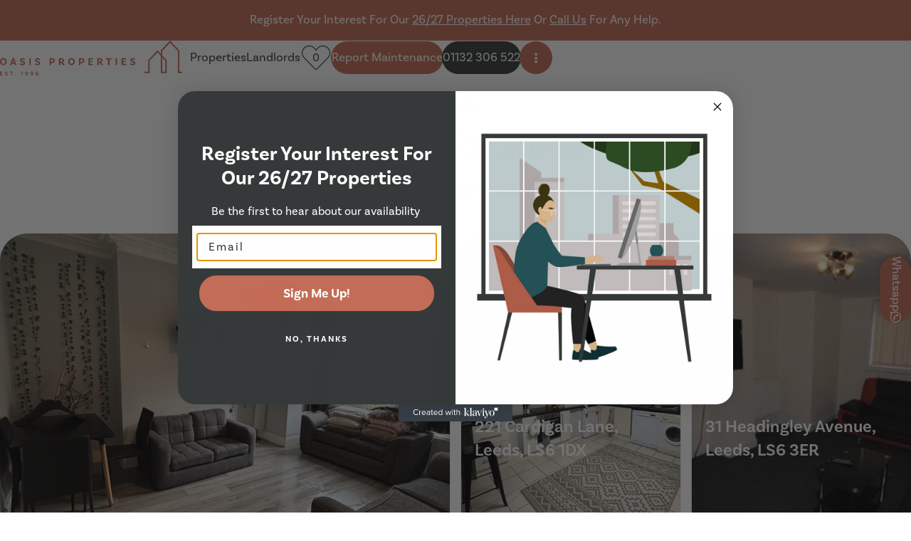

--- FILE ---
content_type: text/html; charset=UTF-8
request_url: https://oasisproperties.co.uk/feature/water/
body_size: 23128
content:
<!doctype html>

<html lang="en-GB">
<head>
  <!-- Start cookieyes banner --> <script id="cookieyes" type="text/javascript" src="https://cdn-cookieyes.com/client_data/c37e35769cddc3c8bf661233/script.js"></script> <!-- End cookieyes banner -->
  <meta charset="utf-8">
<script type="text/javascript">
/* <![CDATA[ */
var gform;gform||(document.addEventListener("gform_main_scripts_loaded",function(){gform.scriptsLoaded=!0}),document.addEventListener("gform/theme/scripts_loaded",function(){gform.themeScriptsLoaded=!0}),window.addEventListener("DOMContentLoaded",function(){gform.domLoaded=!0}),gform={domLoaded:!1,scriptsLoaded:!1,themeScriptsLoaded:!1,isFormEditor:()=>"function"==typeof InitializeEditor,callIfLoaded:function(o){return!(!gform.domLoaded||!gform.scriptsLoaded||!gform.themeScriptsLoaded&&!gform.isFormEditor()||(gform.isFormEditor()&&console.warn("The use of gform.initializeOnLoaded() is deprecated in the form editor context and will be removed in Gravity Forms 3.1."),o(),0))},initializeOnLoaded:function(o){gform.callIfLoaded(o)||(document.addEventListener("gform_main_scripts_loaded",()=>{gform.scriptsLoaded=!0,gform.callIfLoaded(o)}),document.addEventListener("gform/theme/scripts_loaded",()=>{gform.themeScriptsLoaded=!0,gform.callIfLoaded(o)}),window.addEventListener("DOMContentLoaded",()=>{gform.domLoaded=!0,gform.callIfLoaded(o)}))},hooks:{action:{},filter:{}},addAction:function(o,r,e,t){gform.addHook("action",o,r,e,t)},addFilter:function(o,r,e,t){gform.addHook("filter",o,r,e,t)},doAction:function(o){gform.doHook("action",o,arguments)},applyFilters:function(o){return gform.doHook("filter",o,arguments)},removeAction:function(o,r){gform.removeHook("action",o,r)},removeFilter:function(o,r,e){gform.removeHook("filter",o,r,e)},addHook:function(o,r,e,t,n){null==gform.hooks[o][r]&&(gform.hooks[o][r]=[]);var d=gform.hooks[o][r];null==n&&(n=r+"_"+d.length),gform.hooks[o][r].push({tag:n,callable:e,priority:t=null==t?10:t})},doHook:function(r,o,e){var t;if(e=Array.prototype.slice.call(e,1),null!=gform.hooks[r][o]&&((o=gform.hooks[r][o]).sort(function(o,r){return o.priority-r.priority}),o.forEach(function(o){"function"!=typeof(t=o.callable)&&(t=window[t]),"action"==r?t.apply(null,e):e[0]=t.apply(null,e)})),"filter"==r)return e[0]},removeHook:function(o,r,t,n){var e;null!=gform.hooks[o][r]&&(e=(e=gform.hooks[o][r]).filter(function(o,r,e){return!!(null!=n&&n!=o.tag||null!=t&&t!=o.priority)}),gform.hooks[o][r]=e)}});
/* ]]> */
</script>

  <meta http-equiv="x-ua-compatible" content="ie=edge">
  <meta name="viewport" content="width=device-width, initial-scale=1, shrink-to-fit=no">
  <meta name="format-detection" content="telephone=no">

  <meta name='robots' content='index, follow, max-image-preview:large, max-snippet:-1, max-video-preview:-1' />

	<!-- This site is optimized with the Yoast SEO plugin v26.7 - https://yoast.com/wordpress/plugins/seo/ -->
	<title>water Archives - Oasis Properties</title>
	<link rel="canonical" href="https://oasisproperties.co.uk/feature/water/" />
	<link rel="next" href="https://oasisproperties.co.uk/feature/water/page/2/" />
	<meta property="og:locale" content="en_GB" />
	<meta property="og:type" content="article" />
	<meta property="og:title" content="water Archives - Oasis Properties" />
	<meta property="og:url" content="https://oasisproperties.co.uk/feature/water/" />
	<meta property="og:site_name" content="Oasis Properties" />
	<meta name="twitter:card" content="summary_large_image" />
	<script type="application/ld+json" class="yoast-schema-graph">{"@context":"https://schema.org","@graph":[{"@type":"CollectionPage","@id":"https://oasisproperties.co.uk/feature/water/","url":"https://oasisproperties.co.uk/feature/water/","name":"water Archives - Oasis Properties","isPartOf":{"@id":"https://oasisproperties.co.uk/#website"},"primaryImageOfPage":{"@id":"https://oasisproperties.co.uk/feature/water/#primaryimage"},"image":{"@id":"https://oasisproperties.co.uk/feature/water/#primaryimage"},"thumbnailUrl":"https://oasisproperties.co.uk/wp-content/uploads/2023/09/9013901.jpg","breadcrumb":{"@id":"https://oasisproperties.co.uk/feature/water/#breadcrumb"},"inLanguage":"en-GB"},{"@type":"ImageObject","inLanguage":"en-GB","@id":"https://oasisproperties.co.uk/feature/water/#primaryimage","url":"https://oasisproperties.co.uk/wp-content/uploads/2023/09/9013901.jpg","contentUrl":"https://oasisproperties.co.uk/wp-content/uploads/2023/09/9013901.jpg","width":1920,"height":2560},{"@type":"BreadcrumbList","@id":"https://oasisproperties.co.uk/feature/water/#breadcrumb","itemListElement":[{"@type":"ListItem","position":1,"name":"Home","item":"https://oasisproperties.co.uk/"},{"@type":"ListItem","position":2,"name":"water"}]},{"@type":"WebSite","@id":"https://oasisproperties.co.uk/#website","url":"https://oasisproperties.co.uk/","name":"Oasis Properties","description":"Oasis have a wide array of student accommodation, houses and flats to let in Leeds and near Leeds University. For more information about our properties, please visit our website","potentialAction":[{"@type":"SearchAction","target":{"@type":"EntryPoint","urlTemplate":"https://oasisproperties.co.uk/?s={search_term_string}"},"query-input":{"@type":"PropertyValueSpecification","valueRequired":true,"valueName":"search_term_string"}}],"inLanguage":"en-GB"}]}</script>
	<!-- / Yoast SEO plugin. -->


<link rel='dns-prefetch' href='//js-eu1.hs-scripts.com' />
<link rel='dns-prefetch' href='//kit.fontawesome.com' />
<link rel='dns-prefetch' href='//unpkg.com' />
<link rel='dns-prefetch' href='//static.klaviyo.com' />
<link rel='dns-prefetch' href='//cdn.jsdelivr.net' />
<link rel="alternate" type="application/rss+xml" title="Oasis Properties &raquo; water Feature Feed" href="https://oasisproperties.co.uk/feature/water/feed/" />
<style id='wp-img-auto-sizes-contain-inline-css' type='text/css'>
img:is([sizes=auto i],[sizes^="auto," i]){contain-intrinsic-size:3000px 1500px}
/*# sourceURL=wp-img-auto-sizes-contain-inline-css */
</style>
<style id='wp-emoji-styles-inline-css' type='text/css'>

	img.wp-smiley, img.emoji {
		display: inline !important;
		border: none !important;
		box-shadow: none !important;
		height: 1em !important;
		width: 1em !important;
		margin: 0 0.07em !important;
		vertical-align: -0.1em !important;
		background: none !important;
		padding: 0 !important;
	}
/*# sourceURL=wp-emoji-styles-inline-css */
</style>
<style id='wp-block-library-inline-css' type='text/css'>
:root{--wp-block-synced-color:#7a00df;--wp-block-synced-color--rgb:122,0,223;--wp-bound-block-color:var(--wp-block-synced-color);--wp-editor-canvas-background:#ddd;--wp-admin-theme-color:#007cba;--wp-admin-theme-color--rgb:0,124,186;--wp-admin-theme-color-darker-10:#006ba1;--wp-admin-theme-color-darker-10--rgb:0,107,160.5;--wp-admin-theme-color-darker-20:#005a87;--wp-admin-theme-color-darker-20--rgb:0,90,135;--wp-admin-border-width-focus:2px}@media (min-resolution:192dpi){:root{--wp-admin-border-width-focus:1.5px}}.wp-element-button{cursor:pointer}:root .has-very-light-gray-background-color{background-color:#eee}:root .has-very-dark-gray-background-color{background-color:#313131}:root .has-very-light-gray-color{color:#eee}:root .has-very-dark-gray-color{color:#313131}:root .has-vivid-green-cyan-to-vivid-cyan-blue-gradient-background{background:linear-gradient(135deg,#00d084,#0693e3)}:root .has-purple-crush-gradient-background{background:linear-gradient(135deg,#34e2e4,#4721fb 50%,#ab1dfe)}:root .has-hazy-dawn-gradient-background{background:linear-gradient(135deg,#faaca8,#dad0ec)}:root .has-subdued-olive-gradient-background{background:linear-gradient(135deg,#fafae1,#67a671)}:root .has-atomic-cream-gradient-background{background:linear-gradient(135deg,#fdd79a,#004a59)}:root .has-nightshade-gradient-background{background:linear-gradient(135deg,#330968,#31cdcf)}:root .has-midnight-gradient-background{background:linear-gradient(135deg,#020381,#2874fc)}:root{--wp--preset--font-size--normal:16px;--wp--preset--font-size--huge:42px}.has-regular-font-size{font-size:1em}.has-larger-font-size{font-size:2.625em}.has-normal-font-size{font-size:var(--wp--preset--font-size--normal)}.has-huge-font-size{font-size:var(--wp--preset--font-size--huge)}.has-text-align-center{text-align:center}.has-text-align-left{text-align:left}.has-text-align-right{text-align:right}.has-fit-text{white-space:nowrap!important}#end-resizable-editor-section{display:none}.aligncenter{clear:both}.items-justified-left{justify-content:flex-start}.items-justified-center{justify-content:center}.items-justified-right{justify-content:flex-end}.items-justified-space-between{justify-content:space-between}.screen-reader-text{border:0;clip-path:inset(50%);height:1px;margin:-1px;overflow:hidden;padding:0;position:absolute;width:1px;word-wrap:normal!important}.screen-reader-text:focus{background-color:#ddd;clip-path:none;color:#444;display:block;font-size:1em;height:auto;left:5px;line-height:normal;padding:15px 23px 14px;text-decoration:none;top:5px;width:auto;z-index:100000}html :where(.has-border-color){border-style:solid}html :where([style*=border-top-color]){border-top-style:solid}html :where([style*=border-right-color]){border-right-style:solid}html :where([style*=border-bottom-color]){border-bottom-style:solid}html :where([style*=border-left-color]){border-left-style:solid}html :where([style*=border-width]){border-style:solid}html :where([style*=border-top-width]){border-top-style:solid}html :where([style*=border-right-width]){border-right-style:solid}html :where([style*=border-bottom-width]){border-bottom-style:solid}html :where([style*=border-left-width]){border-left-style:solid}html :where(img[class*=wp-image-]){height:auto;max-width:100%}:where(figure){margin:0 0 1em}html :where(.is-position-sticky){--wp-admin--admin-bar--position-offset:var(--wp-admin--admin-bar--height,0px)}@media screen and (max-width:600px){html :where(.is-position-sticky){--wp-admin--admin-bar--position-offset:0px}}
/*# sourceURL=/wp-includes/css/dist/block-library/common.min.css */
</style>
<link rel='stylesheet' id='simple-favorites-css' href='https://oasisproperties.co.uk/wp-content/plugins/favorites/assets/css/favorites.css?=1744337655' type='text/css' media='all' />
<link rel='stylesheet' id='sage/swiper.css-css' href='https://cdn.jsdelivr.net/npm/swiper@8/swiper-bundle.min.css' type='text/css' media='all' />
<link rel='stylesheet' id='sage/main.css-css' href='https://oasisproperties.co.uk/wp-content/themes/oasis/dist/styles/main_83943c33daf328597af9.css?=1759483673' type='text/css' media='all' />
<script type="text/javascript" src="https://oasisproperties.co.uk/wp-includes/js/jquery/jquery.min.js?=1699412657" id="jquery-core-js"></script>
<script type="text/javascript" src="https://oasisproperties.co.uk/wp-includes/js/jquery/jquery-migrate.min.js?=1693900149" id="jquery-migrate-js"></script>
<script type="text/javascript" id="favorites-js-extra">
/* <![CDATA[ */
var favorites_data = {"ajaxurl":"https://oasisproperties.co.uk/wp-admin/admin-ajax.php","nonce":"70206cbfc9","favorite":"\u003Cspan class=\"visually-hidden\"\u003EFavourite\u003C/span\u003E\u003Cspan aria-hidden=\"true\" class=\"fa-light fa-heart\"\u003E\u003C/span\u003E","favorited":"\u003Cspan class=\"visually-hidden\"\u003EFavourited\u003C/span\u003E\u003Cspan aria-hidden=\"true\" class=\"fa-solid fa-heart\"\u003E\u003C/span\u003E","includecount":"","indicate_loading":"1","loading_text":"","loading_image":"\u003Cspan class=\"sf-icon-spinner-wrapper\"\u003E\u003Ci class=\"sf-icon-spinner\"\u003E\u003C/i\u003E\u003C/span\u003E","loading_image_active":"\u003Cspan class=\"sf-icon-spinner-wrapper active\"\u003E\u003Ci class=\"sf-icon-spinner active\"\u003E\u003C/i\u003E\u003C/span\u003E","loading_image_preload":"","cache_enabled":"1","button_options":{"button_type":"custom","custom_colors":false,"box_shadow":false,"include_count":false,"default":{"background_default":false,"border_default":false,"text_default":false,"icon_default":false,"count_default":false},"active":{"background_active":false,"border_active":false,"text_active":false,"icon_active":false,"count_active":false}},"authentication_modal_content":"\u003Cp\u003EPlease login to add favorites.\u003C/p\u003E\n\u003Cp\u003E\u003Ca href=\"#\" data-favorites-modal-close\u003EDismiss this notice\u003C/a\u003E\u003C/p\u003E\n","authentication_redirect":"","dev_mode":"","logged_in":"","user_id":"0","authentication_redirect_url":"https://oasisproperties.co.uk/wp-login.php"};
//# sourceURL=favorites-js-extra
/* ]]> */
</script>
<script type="text/javascript" src="https://oasisproperties.co.uk/wp-content/plugins/favorites/assets/js/favorites.min.js?=1744337655" id="favorites-js"></script>
<link rel="https://api.w.org/" href="https://oasisproperties.co.uk/wp-json/" /><link rel="alternate" title="JSON" type="application/json" href="https://oasisproperties.co.uk/wp-json/wp/v2/feature/223" /><link rel="EditURI" type="application/rsd+xml" title="RSD" href="https://oasisproperties.co.uk/xmlrpc.php?rsd" />
<meta name="generator" content="WordPress 6.9" />
			<!-- DO NOT COPY THIS SNIPPET! Start of Page Analytics Tracking for HubSpot WordPress plugin v11.3.37-->
			<script class="hsq-set-content-id" data-content-id="listing-page">
				var _hsq = _hsq || [];
				_hsq.push(["setContentType", "listing-page"]);
			</script>
			<!-- DO NOT COPY THIS SNIPPET! End of Page Analytics Tracking for HubSpot WordPress plugin -->
			<link rel="icon" href="https://oasisproperties.co.uk/wp-content/uploads/2023/09/Asset-1-1.svg" sizes="32x32" />
<link rel="icon" href="https://oasisproperties.co.uk/wp-content/uploads/2023/09/Asset-1-1.svg" sizes="192x192" />
<link rel="apple-touch-icon" href="https://oasisproperties.co.uk/wp-content/uploads/2023/09/Asset-1-1.svg" />
<meta name="msapplication-TileImage" content="https://oasisproperties.co.uk/wp-content/uploads/2023/09/Asset-1-1.svg" />

  
    <!-- Google tag (gtag.js) -->
  <script async src="https://www.googletagmanager.com/gtag/js?id=AW-11389413646"></script>
  <script>
    window.dataLayer = window.dataLayer || [];
    function gtag(){dataLayer.push(arguments);}
    gtag('js', new Date());

    gtag('config', 'AW-11389413646');
    gtag('config', 'G-XKKJB2LS3V');

    gtag('config', 'AW-11389413646/yt4SCN_k_fEYEI7S8rYq', {
      'phone_conversion_number': '0113 230 6522'
    });
  </script>

  <script>
    jQuery(document).ready(function(){
      jQuery(document).on('gform_confirmation_loaded', function(event, formId){
        console.log('Website Enquiry');
        gtag('event', 'conversion', {'send_to': 'AW-11389413646/TpBpCNiY__EYEI7S8rYq'});
      });
      jQuery('body').on('click', 'a:contains("Book Now")', function(){
        console.log('Book Now Click');
        gtag('event', 'conversion', {'send_to': 'AW-11389413646/qmekCMjo_fEYEI7S8rYq'});
      });
      jQuery(document).on('click', 'a[href*="api.whatsapp.com"]', function(){
        console.log('WhatsApp Click');
        gtag('event', 'conversion', {'send_to': 'AW-11389413646/JbzACJrC__EYEI7S8rYq'});
      });
    });

    window.addEventListener('message',
      function(e) {
        if (e.data.event && e.data.event.indexOf('calendly') === 0) {
          if(e.data.event.split('.')[1] === 'event_scheduled') {
            console.log('Calendly Enquiry');
            gtag('event', 'conversion', {'send_to': 'AW-11389413646/BrH2CMXo_fEYEI7S8rYq'});
          }
        }
      }
    );

  </script>
</head>

<body class="archive tax-feature term-water term-223 wp-theme-oasisresources app-data index-data archive-data taxonomy-data taxonomy-feature-data taxonomy-feature-water-data">
    <a class="visually-hidden-focusable nav-skip" href="#main-content">Skip navigation</a>
<header id="main-header" class="">
      <div class="header-banner bg--orange-500 text-center rte--white px-res--75 py-3 text-capitalize"><p>Register your interest for our <a href="https://oasisproperties.co.uk/contact-us/">26/27 properties here</a> or <a href="tel:+441132306522">call us</a> for any help.</p>
</div>
  
  <div class="header px-res--75 bg--white-900">
    <div class="header__wrapper mw--main py-res--20">
      <a
        href="https://oasisproperties.co.uk/"
        class="logo"
        >
        <span class="company-logo company-logo--large company-logo--orange-500">
          <svg xmlns="http://www.w3.org/2000/svg" viewBox="0 0 396.94 75.3">
  <g>
    <path fill="var(--fill, white)"
      d="m14.52,45.47c0,4.7-2.98,7.63-7.25,7.63s-7.27-2.93-7.27-7.63,3-7.58,7.27-7.58,7.25,2.93,7.25,7.58Zm-3.25,0c0-3.02-1.67-4.81-3.99-4.81s-4.02,1.78-4.02,4.81,1.69,4.83,4.02,4.83,3.99-1.78,3.99-4.83Z" />
    <path fill="var(--fill, white)"
      d="m31.5,49.76h-5.39l-1.04,3.18h-3.27l5.28-14.9h3.45l5.26,14.9h-3.25l-1.04-3.18Zm-.77-2.41l-1.44-4.43c-.16-.47-.34-1.13-.45-1.69h-.07c-.09.56-.29,1.22-.45,1.72l-1.42,4.4h3.84Z" />
    <path fill="var(--fill, white)"
      d="m49.09,40.53c-1.35,0-2.19.63-2.19,1.65,0,2.71,7.74,1.17,7.74,6.77,0,2.33-1.87,4.15-5.67,4.15-3.09,0-5.17-1.35-6-2.08l1.87-2.3c.7.63,2.28,1.78,4.22,1.78,1.6,0,2.39-.56,2.39-1.49,0-2.98-7.76-1.4-7.76-6.66,0-2.51,2.12-4.47,5.33-4.47,3.97,0,5.19,2.3,5.53,3.91l-2.87.7c-.07-.79-.86-1.96-2.6-1.96Z" />
    <path fill="var(--fill, white)" d="m63.83,38.04h3.14v14.9h-3.14v-14.9Z" />
    <path fill="var(--fill, white)"
      d="m81.9,40.53c-1.35,0-2.19.63-2.19,1.65,0,2.71,7.74,1.17,7.74,6.77,0,2.33-1.87,4.15-5.67,4.15-3.09,0-5.17-1.35-6-2.08l1.87-2.3c.7.63,2.28,1.78,4.22,1.78,1.6,0,2.39-.56,2.39-1.49,0-2.98-7.76-1.4-7.76-6.66,0-2.51,2.12-4.47,5.33-4.47,3.97,0,5.19,2.3,5.53,3.91l-2.87.7c-.07-.79-.86-1.96-2.6-1.96Z" />
    <path fill="var(--fill, white)"
      d="m119.6,43.33c0,3.52-2.46,5.28-5.82,5.28h-2.57v4.33h-3.21v-14.9h5.35c3.91,0,6.25,1.76,6.25,5.28Zm-3.25,0c0-1.69-1.11-2.75-3.32-2.75h-1.83v5.51h1.96c2.03,0,3.18-.97,3.18-2.75Z" />
    <path fill="var(--fill, white)"
      d="m140.67,52.94s-.59.16-1.65.16c-4.54,0-3.3-5.26-6.66-5.26h-.68v5.1h-3.21v-14.9h5.06c3.88,0,5.96,1.54,5.96,5.03,0,2.08-1.11,3.48-3,4.2,1.6.75,1.65,3.25,3.52,3.25.25,0,.45-.04.45-.04l.2,2.46Zm-7.56-7.36c1.92,0,3.23-.88,3.23-2.48s-1.08-2.53-2.98-2.53h-1.67v5.01h1.42Z" />
    <path fill="var(--fill, white)"
      d="m162.98,45.47c0,4.7-2.98,7.63-7.25,7.63s-7.27-2.93-7.27-7.63,3-7.58,7.27-7.58,7.25,2.93,7.25,7.58Zm-3.25,0c0-3.02-1.67-4.81-3.99-4.81s-4.02,1.78-4.02,4.81,1.69,4.83,4.02,4.83,3.99-1.78,3.99-4.83Z" />
    <path fill="var(--fill, white)"
      d="m183.77,43.33c0,3.52-2.46,5.28-5.82,5.28h-2.57v4.33h-3.21v-14.9h5.35c3.91,0,6.25,1.76,6.25,5.28Zm-3.25,0c0-1.69-1.11-2.75-3.32-2.75h-1.83v5.51h1.96c2.03,0,3.18-.97,3.18-2.75Z" />
    <path fill="var(--fill, white)" d="m195.85,40.69v3.43h5.78v2.51h-5.78v3.68h6.66v2.64h-9.87v-14.9h9.87v2.64h-6.66Z" />
    <path fill="var(--fill, white)"
      d="m224.08,52.94s-.59.16-1.65.16c-4.54,0-3.3-5.26-6.66-5.26h-.68v5.1h-3.21v-14.9h5.06c3.88,0,5.96,1.54,5.96,5.03,0,2.08-1.11,3.48-3,4.2,1.6.75,1.65,3.25,3.52,3.25.25,0,.45-.04.45-.04l.2,2.46Zm-7.56-7.36c1.92,0,3.23-.88,3.23-2.48s-1.08-2.53-2.98-2.53h-1.67v5.01h1.42Z" />
    <path fill="var(--fill, white)" d="m235.5,40.69h-4.54v-2.64h12.28v2.64h-4.54v12.26h-3.21v-12.26Z" />
    <path fill="var(--fill, white)" d="m251.88,38.04h3.14v14.9h-3.14v-14.9Z" />
    <path fill="var(--fill, white)" d="m268.15,40.69v3.43h5.78v2.51h-5.78v3.68h6.66v2.64h-9.86v-14.9h9.86v2.64h-6.66Z" />
    <path fill="var(--fill, white)"
      d="m289.18,40.53c-1.35,0-2.19.63-2.19,1.65,0,2.71,7.74,1.17,7.74,6.77,0,2.33-1.87,4.15-5.67,4.15-3.09,0-5.17-1.35-6-2.08l1.87-2.3c.7.63,2.28,1.78,4.22,1.78,1.6,0,2.39-.56,2.39-1.49,0-2.98-7.76-1.4-7.76-6.66,0-2.51,2.12-4.47,5.33-4.47,3.97,0,5.19,2.3,5.53,3.91l-2.87.7c-.07-.79-.86-1.96-2.6-1.96Z" />
  </g>
  <path fill="var(--fill, white)"
    d="m396.94,70.37h-9.48V22.46l-17.01-17.93-17.02,17.93v9.36l9.8,10.33v28.23h-12.92v-37.32l-7.21-7.6-17.02,17.93v26.98h-11.34v-3.11h8.23v-25.11l20.13-21.21,7.21,7.6v-7.32L370.45,0l20.13,21.21v46.05h6.36v3.11Zm-43.51-3.11h6.69v-23.87l-6.69-7.05v30.92Z" />
  <g>
    <path fill="var(--fill, white)" d="m1.66,68.29v2.09h3.3v1.25H1.66v2.29h3.77v1.3H.09v-8.22h5.34v1.3H1.66Z" />
    <path fill="var(--fill, white)"
      d="m13.83,68.23c-.82,0-1.33.38-1.33,1.01,0,1.58,4.34.72,4.34,3.8,0,1.29-1.08,2.27-3.06,2.27-1.63,0-2.75-.68-3.22-1.09l.93-1.15c.36.32,1.2.95,2.33.95.95,0,1.46-.36,1.46-.95,0-1.82-4.35-.88-4.35-3.75,0-1.37,1.15-2.4,2.86-2.4,2.2,0,2.83,1.32,2.99,2.12l-1.42.35c-.04-.45-.49-1.15-1.53-1.15Z" />
    <path fill="var(--fill, white)" d="m24.07,68.29h-2.54v-1.3h6.66v1.3h-2.55v6.92h-1.57v-6.92Z" />
    <path fill="var(--fill, white)" d="m33.11,73.49c.5,0,.9.41.9.91s-.4.88-.9.88-.9-.4-.9-.88.4-.91.9-.91Z" />
    <path fill="var(--fill, white)" d="m47.46,68.61l-2.1.55v-1.43l3.41-.73h.24v8.22h-1.55v-6.6Z" />
    <path fill="var(--fill, white)"
      d="m60.93,71.08c0,2.55-1.38,4.22-3.5,4.22-1.36,0-2.17-.5-2.6-1.06l1-.93c.2.25.68.64,1.52.64,1.25,0,2.1-1.12,2.1-2.81h0s-.05-.02-.05-.02c-.11.4-.65,1.18-2.08,1.18-1.53,0-2.66-1.02-2.66-2.59s1.22-2.78,2.96-2.78c2.03,0,3.31,1.44,3.31,4.16Zm-1.66-1.52c-.24-.83-.75-1.3-1.66-1.3-.86,0-1.48.57-1.48,1.41,0,.78.61,1.33,1.49,1.33.96,0,1.62-.58,1.64-1.44Z" />
    <path fill="var(--fill, white)"
      d="m72.46,71.08c0,2.55-1.38,4.22-3.5,4.22-1.36,0-2.17-.5-2.6-1.06l1-.93c.2.25.68.64,1.52.64,1.25,0,2.1-1.12,2.1-2.81h0s-.05-.02-.05-.02c-.11.4-.65,1.18-2.08,1.18-1.53,0-2.66-1.02-2.66-2.59s1.22-2.78,2.96-2.78c2.03,0,3.31,1.44,3.31,4.16Zm-1.66-1.52c-.24-.83-.75-1.3-1.66-1.3-.86,0-1.48.57-1.48,1.41,0,.78.61,1.33,1.49,1.33.96,0,1.62-.58,1.64-1.44Z" />
    <path fill="var(--fill, white)"
      d="m84.1,72.58c0,1.63-1.2,2.71-2.95,2.71-1.99,0-3.37-1.49-3.37-4.12s1.44-4.26,3.56-4.26c1.36,0,2.13.55,2.56,1.08l-.96.95c-.19-.25-.68-.67-1.53-.67-1.28,0-2.12,1.12-2.12,2.8v.16h.05c.14-.44.71-1.26,2.12-1.26,1.52,0,2.64,1.05,2.64,2.6Zm-1.48-.05c0-.78-.6-1.32-1.48-1.32-1,0-1.64.6-1.66,1.47.25.81.76,1.26,1.66,1.26s1.48-.56,1.48-1.41Z" />
  </g>
</svg>
        </span>
        <span class="company-logo company-logo--small company-logo--orange-500">
          <svg xmlns="http://www.w3.org/2000/svg" viewBox="0 0 398.46 20.57">
  <g>
    <g>
      <path fill="var(--fill, white)"
        d="m19.62,10.25c0,6.35-4.03,10.32-9.8,10.32S0,16.6,0,10.25,4.06,0,9.83,0s9.8,3.97,9.8,10.25Zm-4.4,0c0-4.09-2.26-6.5-5.4-6.5s-5.43,2.41-5.43,6.5,2.29,6.53,5.43,6.53,5.4-2.41,5.4-6.53Z" />
      <path fill="var(--fill, white)"
        d="m42.58,16.05h-7.29l-1.4,4.3h-4.42L36.6.21h4.67l7.11,20.14h-4.4l-1.4-4.3Zm-1.04-3.26l-1.95-5.98c-.21-.64-.46-1.53-.61-2.29h-.09c-.12.76-.4,1.65-.61,2.32l-1.92,5.95h5.19Z" />
      <path fill="var(--fill, white)"
        d="m66.36,3.57c-1.83,0-2.96.85-2.96,2.23,0,3.66,10.47,1.59,10.47,9.16,0,3.14-2.53,5.62-7.66,5.62-4.18,0-6.99-1.83-8.12-2.81l2.53-3.11c.95.86,3.08,2.41,5.71,2.41,2.17,0,3.23-.76,3.23-2.01,0-4.03-10.5-1.89-10.5-9,0-3.39,2.87-6.04,7.2-6.04,5.37,0,7.02,3.11,7.48,5.28l-3.88.95c-.09-1.07-1.16-2.66-3.51-2.66Z" />
      <path fill="var(--fill, white)" d="m86.3.21h4.24v20.14h-4.24V.21Z" />
      <path fill="var(--fill, white)"
        d="m110.72,3.57c-1.83,0-2.96.85-2.96,2.23,0,3.66,10.47,1.59,10.47,9.16,0,3.14-2.53,5.62-7.66,5.62-4.18,0-6.99-1.83-8.12-2.81l2.53-3.11c.95.86,3.08,2.41,5.71,2.41,2.17,0,3.23-.76,3.23-2.01,0-4.03-10.5-1.89-10.5-9,0-3.39,2.87-6.04,7.2-6.04,5.37,0,7.02,3.11,7.48,5.28l-3.88.95c-.09-1.07-1.16-2.66-3.51-2.66Z" />
      <path fill="var(--fill, white)"
        d="m161.69,7.36c0,4.76-3.33,7.14-7.87,7.14h-3.48v5.86h-4.33V.21h7.23c5.28,0,8.45,2.38,8.45,7.14Zm-4.4,0c0-2.29-1.49-3.72-4.49-3.72h-2.47v7.45h2.65c2.75,0,4.3-1.31,4.3-3.72Z" />
      <path fill="var(--fill, white)"
        d="m190.18,20.36s-.79.21-2.23.21c-6.13,0-4.46-7.11-9-7.11h-.91v6.9h-4.33V.21h6.84c5.25,0,8.06,2.08,8.06,6.81,0,2.81-1.5,4.7-4.06,5.68,2.17,1.01,2.23,4.39,4.76,4.39.34,0,.61-.06.61-.06l.28,3.33Zm-10.22-9.95c2.59,0,4.36-1.19,4.36-3.36s-1.47-3.42-4.03-3.42h-2.26v6.78h1.92Z" />
      <path fill="var(--fill, white)"
        d="m220.33,10.25c0,6.35-4.03,10.32-9.8,10.32s-9.83-3.97-9.83-10.32,4.06-10.25,9.83-10.25,9.8,3.97,9.8,10.25Zm-4.4,0c0-4.09-2.26-6.5-5.4-6.5s-5.43,2.41-5.43,6.5,2.29,6.53,5.43,6.53,5.4-2.41,5.4-6.53Z" />
      <path fill="var(--fill, white)"
        d="m248.45,7.36c0,4.76-3.33,7.14-7.87,7.14h-3.48v5.86h-4.33V.21h7.23c5.28,0,8.45,2.38,8.45,7.14Zm-4.4,0c0-2.29-1.49-3.72-4.49-3.72h-2.47v7.45h2.65c2.75,0,4.3-1.31,4.3-3.72Z" />
      <path fill="var(--fill, white)" d="m264.78,3.78v4.64h7.81v3.39h-7.81v4.97h9v3.57h-13.34V.21h13.34v3.57h-9Z" />
      <path fill="var(--fill, white)"
        d="m302.94,20.36s-.79.21-2.23.21c-6.13,0-4.46-7.11-9-7.11h-.91v6.9h-4.33V.21h6.84c5.25,0,8.06,2.08,8.06,6.81,0,2.81-1.5,4.7-4.06,5.68,2.17,1.01,2.23,4.39,4.76,4.39.34,0,.61-.06.61-.06l.28,3.33Zm-10.22-9.95c2.59,0,4.36-1.19,4.36-3.36s-1.47-3.42-4.03-3.42h-2.26v6.78h1.92Z" />
      <path fill="var(--fill, white)" d="m318.39,3.78h-6.13V.21h16.6v3.57h-6.13v16.57h-4.33V3.78Z" />
      <path fill="var(--fill, white)" d="m340.52.21h4.24v20.14h-4.24V.21Z" />
      <path fill="var(--fill, white)" d="m362.53,3.78v4.64h7.81v3.39h-7.81v4.97h9v3.57h-13.34V.21h13.34v3.57h-9Z" />
      <path fill="var(--fill, white)"
        d="m390.95,3.57c-1.83,0-2.96.85-2.96,2.23,0,3.66,10.47,1.59,10.47,9.16,0,3.14-2.53,5.62-7.66,5.62-4.18,0-6.99-1.83-8.12-2.81l2.53-3.11c.95.86,3.08,2.41,5.71,2.41,2.17,0,3.23-.76,3.23-2.01,0-4.03-10.5-1.89-10.5-9,0-3.39,2.87-6.04,7.2-6.04,5.37,0,7.02,3.11,7.48,5.28l-3.88.95c-.09-1.07-1.16-2.66-3.51-2.66Z" />
    </g>
  </g>
</svg>
        </span>
        <span class="visually-hidden">Oasis Properties</span>
      </a>

              <div class="header__nav-wrapper">
          <nav aria-label="primary">
            <ul class="list-unstyled">
              <li class="active nav-item menu-item menu-properties"><a class="nav-link" href="https://oasisproperties.co.uk/properties/">Properties</a></li>
<li class="nav-item menu-item menu-landlords"><a class="nav-link" href="https://oasisproperties.co.uk/landlords/">Landlords</a></li>


                              <li class="nav-item menu-item menu-favorites">
                  <a class="btn-link btn-link--favourite btn-link--icon" href="/favourited-properties/" target="" aria-label="Favourites">
                    <span aria-hidden="true" class="fa-thin fa-heart"></span>
                    <span aria-hidden="true" favourite-counter-text>0</span>
                  </a>
                </li>
              
                              <li class="nav-item menu-item menu-featured-link">
                  <a class="btn-link btn-link--primary" href="https://oasis-properties.fixflo.com/issuereport/CreateIssue" target="_blank">Report Maintenance</a>
                </li>
              
                              <li class="nav-item menu-item menu-featured-link">
                  <a class="btn-link btn-link--secondary" href="tel:01132306522" target="">01132 306 522</a>
                </li>
                          </ul>
          </nav>

          <button open-sidemenu class="btn-link btn-link--icon btn-link--primary" aria-expanded="false" aria-controls="sidemenu">
            <span aria-hidden="true" class="fa-solid fa-ellipsis-vertical"></span>
            <span class="visually-hidden">Open side menu</span>
          </button>
        </div>
          </div>
  </div>


      <div class="sidemenu-slate" id="sidemenu">
      <div class="sidemenu-slate__backdrop" close-sidemenu></div>

      <a class="sidemenu__logo" href="https://oasisproperties.co.uk/"
        >
        <img src="https://oasisproperties.co.uk/wp-content/themes/oasis/dist/images/company-logo-circle_4d7a7a667c36995d196a.svg" alt="" aria-hidden="true" loading="lazy" decoding="async" />
      </a>

      <div class="sidemenu px-res--75 bg--black-200">
        <div class="sidemenu__wrapper pt-res--50">
          <button close-sidemenu class="btn-link btn-link--icon btn-link--secondary ml-auto" aria-expanded="false" aria-controls="sidemenu">
            <span aria-hidden="true" class="fa-solid fa-xmark"></span>
            <span class="visually-hidden">Close side menu</span>
          </button>

          <nav aria-label="side menu">
            <p class="h4">Oasis Properties</p>

            <ul class="list-unstyled mt-res--40">
              <li class="active nav-item menu-item menu-properties"><a class="nav-link" href="https://oasisproperties.co.uk/properties/">Properties</a></li>
<li class="nav-item menu-item menu-house-shares"><a class="nav-link" href="https://oasisproperties.co.uk/property-category/house-share/">House Shares</a></li>
<li class="nav-item menu-item menu-favourites"><a class="nav-link" href="https://oasisproperties.co.uk/favourited-properties/">Favourites</a></li>
<li class="nav-item menu-item menu-about-us"><a class="nav-link" href="https://oasisproperties.co.uk/about-us/">About Us</a></li>
<li class="nav-item menu-item menu-locations"><a class="nav-link" href="https://oasisproperties.co.uk/locations/">Locations</a></li>
<li class="nav-item menu-item menu-bills-packages"><a class="nav-link" href="https://oasisproperties.co.uk/bills-packages/">Bills Packages</a></li>
<li class="nav-item menu-item menu-faqs"><a class="nav-link" href="https://oasisproperties.co.uk/faqs/">FAQs</a></li>
<li class="nav-item menu-item menu-forms"><a class="nav-link" href="https://oasisproperties.co.uk/forms/">Forms</a></li>
<li class="nav-item menu-item menu-landlords"><a class="nav-link" href="https://oasisproperties.co.uk/landlords/">Landlords</a></li>
<li class="nav-item menu-item menu-lettings-process"><a class="nav-link" href="https://oasisproperties.co.uk/lettings-process/">Lettings Process</a></li>
<li class="nav-item menu-item menu-guides-to"><a class="nav-link" href="https://oasisproperties.co.uk/guides-to/">Guides To</a></li>
<li class="nav-item menu-item menu-international-students"><a class="nav-link" href="https://oasisproperties.co.uk/international-students/">International Students</a></li>
<li class="nav-item menu-item menu-student-portal"><a class="nav-link" target="_blank" href="https://sturents.com/login">Student Portal</a></li>
<li class="nav-item menu-item menu-refer-a-friend"><a class="nav-link" href="https://oasisproperties.co.uk/refer-a-friend/">Refer a Friend</a></li>
<li class="nav-item menu-item menu-affiliations"><a class="nav-link" href="https://oasisproperties.co.uk/affiliations/">Affiliations</a></li>
<li class="nav-item menu-item menu-contact-us"><a class="nav-link" href="https://oasisproperties.co.uk/contact-us/">Contact Us</a></li>

            </ul>
          </nav>

                      <div class="link-flex pb-res--50 pt-5">
                              <a class="btn-link btn-link--accent-5" href="https://oasis-properties.fixflo.com/issuereport/CreateIssue" target="_blank">Report a maintenance issue</a>
                                            <a class="btn-link btn-link--accent-2" href="/emergency-contact/" target="">Emergency Contact</a>
                          </div>
                  </div>
      </div>
    </div>
  </header>

  <div class="wrap" role="document">
    <div class="content">
      <main class="main-wrap" id="main-content" tabindex="-1">
        <div class="whatsapp-popup">
  <a href="https://api.whatsapp.com/send?phone=441132306522" target="_blank" class="btn-link btn-link--primary">
    <span>Whatsapp</span>
    <span class="fa-brands fa-whatsapp" aria-hidden="true"></span>
  </a>
</div>

          <section class="guides-archive px-res--75">
    <div class="mw--1360 mt-res--50 text-center">
      <h1 class="main-title-style-1 text-capitalize">
                  <span class="main-title-style-1__small text-colour--orange-500" aria-hidden="true">Guides to</span>
                <span class="main-title-style-1__large">We're here to guide you</span>
      </h1>

              <p class="mt-res--30">New to Leeds? Read our guides and get to know the city as a student!</p>
          </div>

    <div class="mw--main mt-res--70 mb-res--100">
              <ul class="list-unstyled guides-archive__grid">
                                  <li>
              <article class="guides-archive-post text-colour--white-900" onclick="location.href = 'https://oasisproperties.co.uk/properties/20-estcourt-terrace-leeds-ls6-3ex/'">
                <div class="guides-archive-post__background">
                  <img src="https://oasisproperties.co.uk/wp-content/uploads/2023/09/9013901-225x300.jpg"
                    srcset="https://oasisproperties.co.uk/wp-content/uploads/2023/09/9013901-431x575.jpg 576w, https://oasisproperties.co.uk/wp-content/uploads/2023/09/9013901-575x767.jpg 767w, https://oasisproperties.co.uk/wp-content/uploads/2023/09/9013901-743x991.jpg 991w, https://oasisproperties.co.uk/wp-content/uploads/2023/09/9013901-900x1200.jpg 1200w, https://oasisproperties.co.uk/wp-content/uploads/2023/09/9013901-1200x1600.jpg 1680w, https://oasisproperties.co.uk/wp-content/uploads/2023/09/9013901-1440x1920.jpg 1920w"
                    alt="" aria-hidden="true" loading="lazy" decoding="async" />
                </div>
                <div class="guides-archive-post__foreground">
                  <div class="guides-archive-post__foreground-wrapper">
                    <h2 class="h5 text-capitalize">20 Estcourt Terrace, Leeds, LS6 3EX</h2>

                    <div class="link-flex">
                      <a href="https://oasisproperties.co.uk/properties/20-estcourt-terrace-leeds-ls6-3ex/" class="btn-link btn-link--with-icon">
                        <span>Show Guide</span>
                        <span class="fa-light fa-arrow-right" aria-hidden="true"></span>
                      </a>
                    </div>
                  </div>
                </div>
              </article>
            </li>
                                  <li>
              <article class="guides-archive-post text-colour--white-900" onclick="location.href = 'https://oasisproperties.co.uk/properties/221-cardigan-lane-leeds-ls6-1dx/'">
                <div class="guides-archive-post__background">
                  <img src="https://oasisproperties.co.uk/wp-content/uploads/2023/09/8631298-225x300.jpg"
                    srcset="https://oasisproperties.co.uk/wp-content/uploads/2023/09/8631298-431x575.jpg 576w, https://oasisproperties.co.uk/wp-content/uploads/2023/09/8631298.jpg 767w, https://oasisproperties.co.uk/wp-content/uploads/2023/09/8631298.jpg 991w, https://oasisproperties.co.uk/wp-content/uploads/2023/09/8631298.jpg 1200w, https://oasisproperties.co.uk/wp-content/uploads/2023/09/8631298.jpg 1680w, https://oasisproperties.co.uk/wp-content/uploads/2023/09/8631298.jpg 1920w"
                    alt="" aria-hidden="true" loading="lazy" decoding="async" />
                </div>
                <div class="guides-archive-post__foreground">
                  <div class="guides-archive-post__foreground-wrapper">
                    <h2 class="h5 text-capitalize">221 Cardigan Lane, Leeds, LS6 1DX</h2>

                    <div class="link-flex">
                      <a href="https://oasisproperties.co.uk/properties/221-cardigan-lane-leeds-ls6-1dx/" class="btn-link btn-link--with-icon">
                        <span>Show Guide</span>
                        <span class="fa-light fa-arrow-right" aria-hidden="true"></span>
                      </a>
                    </div>
                  </div>
                </div>
              </article>
            </li>
                                  <li>
              <article class="guides-archive-post text-colour--white-900" onclick="location.href = 'https://oasisproperties.co.uk/properties/31-headingley-avenue-leeds-ls6-3er/'">
                <div class="guides-archive-post__background">
                  <img src="https://oasisproperties.co.uk/wp-content/uploads/2023/09/7897765-300x180.png"
                    srcset="https://oasisproperties.co.uk/wp-content/uploads/2023/09/7897765-575x346.png 576w, https://oasisproperties.co.uk/wp-content/uploads/2023/09/7897765-767x461.png 767w, https://oasisproperties.co.uk/wp-content/uploads/2023/09/7897765-991x596.png 991w, https://oasisproperties.co.uk/wp-content/uploads/2023/09/7897765-1200x722.png 1200w, https://oasisproperties.co.uk/wp-content/uploads/2023/09/7897765-1600x963.png 1680w, https://oasisproperties.co.uk/wp-content/uploads/2023/09/7897765.png 1920w"
                    alt="" aria-hidden="true" loading="lazy" decoding="async" />
                </div>
                <div class="guides-archive-post__foreground">
                  <div class="guides-archive-post__foreground-wrapper">
                    <h2 class="h5 text-capitalize">31 Headingley Avenue, Leeds, LS6 3ER</h2>

                    <div class="link-flex">
                      <a href="https://oasisproperties.co.uk/properties/31-headingley-avenue-leeds-ls6-3er/" class="btn-link btn-link--with-icon">
                        <span>Show Guide</span>
                        <span class="fa-light fa-arrow-right" aria-hidden="true"></span>
                      </a>
                    </div>
                  </div>
                </div>
              </article>
            </li>
                                  <li>
              <article class="guides-archive-post text-colour--white-900" onclick="location.href = 'https://oasisproperties.co.uk/properties/54a-st-michaels-road-leeds-ls6-3bg/'">
                <div class="guides-archive-post__background">
                  <img src="https://oasisproperties.co.uk/wp-content/uploads/2023/09/8605161-300x225.jpg"
                    srcset="https://oasisproperties.co.uk/wp-content/uploads/2023/09/8605161-575x431.jpg 576w, https://oasisproperties.co.uk/wp-content/uploads/2023/09/8605161-767x575.jpg 767w, https://oasisproperties.co.uk/wp-content/uploads/2023/09/8605161-991x743.jpg 991w, https://oasisproperties.co.uk/wp-content/uploads/2023/09/8605161-1200x900.jpg 1200w, https://oasisproperties.co.uk/wp-content/uploads/2023/09/8605161-1600x1200.jpg 1680w, https://oasisproperties.co.uk/wp-content/uploads/2023/09/8605161.jpg 1920w"
                    alt="" aria-hidden="true" loading="lazy" decoding="async" />
                </div>
                <div class="guides-archive-post__foreground">
                  <div class="guides-archive-post__foreground-wrapper">
                    <h2 class="h5 text-capitalize">54a St Michaels Road, Leeds, LS6 3BG</h2>

                    <div class="link-flex">
                      <a href="https://oasisproperties.co.uk/properties/54a-st-michaels-road-leeds-ls6-3bg/" class="btn-link btn-link--with-icon">
                        <span>Show Guide</span>
                        <span class="fa-light fa-arrow-right" aria-hidden="true"></span>
                      </a>
                    </div>
                  </div>
                </div>
              </article>
            </li>
                                  <li>
              <article class="guides-archive-post text-colour--white-900" onclick="location.href = 'https://oasisproperties.co.uk/properties/11-st-michaels-crescent-leeds-ls6-3al/'">
                <div class="guides-archive-post__background">
                  <img src="https://oasisproperties.co.uk/wp-content/uploads/2023/09/8588036-225x300.jpg"
                    srcset="https://oasisproperties.co.uk/wp-content/uploads/2023/09/8588036-431x575.jpg 576w, https://oasisproperties.co.uk/wp-content/uploads/2023/09/8588036-575x767.jpg 767w, https://oasisproperties.co.uk/wp-content/uploads/2023/09/8588036-743x991.jpg 991w, https://oasisproperties.co.uk/wp-content/uploads/2023/09/8588036-900x1200.jpg 1200w, https://oasisproperties.co.uk/wp-content/uploads/2023/09/8588036-1200x1600.jpg 1680w, https://oasisproperties.co.uk/wp-content/uploads/2023/09/8588036-1440x1920.jpg 1920w"
                    alt="" aria-hidden="true" loading="lazy" decoding="async" />
                </div>
                <div class="guides-archive-post__foreground">
                  <div class="guides-archive-post__foreground-wrapper">
                    <h2 class="h5 text-capitalize">11 St Michaels Crescent, Leeds, LS6 3AL</h2>

                    <div class="link-flex">
                      <a href="https://oasisproperties.co.uk/properties/11-st-michaels-crescent-leeds-ls6-3al/" class="btn-link btn-link--with-icon">
                        <span>Show Guide</span>
                        <span class="fa-light fa-arrow-right" aria-hidden="true"></span>
                      </a>
                    </div>
                  </div>
                </div>
              </article>
            </li>
                                  <li>
              <article class="guides-archive-post text-colour--white-900" onclick="location.href = 'https://oasisproperties.co.uk/properties/2-hessle-view-leeds-ls6-1er/'">
                <div class="guides-archive-post__background">
                  <img src="https://oasisproperties.co.uk/wp-content/uploads/2023/09/9016171-300x225.jpg"
                    srcset="https://oasisproperties.co.uk/wp-content/uploads/2023/09/9016171-575x431.jpg 576w, https://oasisproperties.co.uk/wp-content/uploads/2023/09/9016171-767x575.jpg 767w, https://oasisproperties.co.uk/wp-content/uploads/2023/09/9016171-991x743.jpg 991w, https://oasisproperties.co.uk/wp-content/uploads/2023/09/9016171-1200x900.jpg 1200w, https://oasisproperties.co.uk/wp-content/uploads/2023/09/9016171-1600x1200.jpg 1680w, https://oasisproperties.co.uk/wp-content/uploads/2023/09/9016171.jpg 1920w"
                    alt="" aria-hidden="true" loading="lazy" decoding="async" />
                </div>
                <div class="guides-archive-post__foreground">
                  <div class="guides-archive-post__foreground-wrapper">
                    <h2 class="h5 text-capitalize">2 Hessle View, Leeds, LS6 1ER</h2>

                    <div class="link-flex">
                      <a href="https://oasisproperties.co.uk/properties/2-hessle-view-leeds-ls6-1er/" class="btn-link btn-link--with-icon">
                        <span>Show Guide</span>
                        <span class="fa-light fa-arrow-right" aria-hidden="true"></span>
                      </a>
                    </div>
                  </div>
                </div>
              </article>
            </li>
                                  <li>
              <article class="guides-archive-post text-colour--white-900" onclick="location.href = 'https://oasisproperties.co.uk/properties/flat-2-83-headingley-mount-leeds-ls6-3el/'">
                <div class="guides-archive-post__background">
                  <img src="https://oasisproperties.co.uk/wp-content/uploads/2023/09/7689923-300x169.jpg"
                    srcset="https://oasisproperties.co.uk/wp-content/uploads/2023/09/7689923-575x323.jpg 576w, https://oasisproperties.co.uk/wp-content/uploads/2023/09/7689923-767x431.jpg 767w, https://oasisproperties.co.uk/wp-content/uploads/2023/09/7689923-991x557.jpg 991w, https://oasisproperties.co.uk/wp-content/uploads/2023/09/7689923.jpg 1200w, https://oasisproperties.co.uk/wp-content/uploads/2023/09/7689923.jpg 1680w, https://oasisproperties.co.uk/wp-content/uploads/2023/09/7689923.jpg 1920w"
                    alt="" aria-hidden="true" loading="lazy" decoding="async" />
                </div>
                <div class="guides-archive-post__foreground">
                  <div class="guides-archive-post__foreground-wrapper">
                    <h2 class="h5 text-capitalize">flat 2 83 Headingley Mount, Leeds, LS6 3EL</h2>

                    <div class="link-flex">
                      <a href="https://oasisproperties.co.uk/properties/flat-2-83-headingley-mount-leeds-ls6-3el/" class="btn-link btn-link--with-icon">
                        <span>Show Guide</span>
                        <span class="fa-light fa-arrow-right" aria-hidden="true"></span>
                      </a>
                    </div>
                  </div>
                </div>
              </article>
            </li>
                                  <li>
              <article class="guides-archive-post text-colour--white-900" onclick="location.href = 'https://oasisproperties.co.uk/properties/61-royal-park-terrace-leeds-ls6-1ex/'">
                <div class="guides-archive-post__background">
                  <img src="https://oasisproperties.co.uk/wp-content/uploads/2023/09/7688706-300x169.jpg"
                    srcset="https://oasisproperties.co.uk/wp-content/uploads/2023/09/7688706-575x323.jpg 576w, https://oasisproperties.co.uk/wp-content/uploads/2023/09/7688706-767x431.jpg 767w, https://oasisproperties.co.uk/wp-content/uploads/2023/09/7688706-991x557.jpg 991w, https://oasisproperties.co.uk/wp-content/uploads/2023/09/7688706.jpg 1200w, https://oasisproperties.co.uk/wp-content/uploads/2023/09/7688706.jpg 1680w, https://oasisproperties.co.uk/wp-content/uploads/2023/09/7688706.jpg 1920w"
                    alt="" aria-hidden="true" loading="lazy" decoding="async" />
                </div>
                <div class="guides-archive-post__foreground">
                  <div class="guides-archive-post__foreground-wrapper">
                    <h2 class="h5 text-capitalize">61 Royal Park Terrace, Leeds, LS6 1EX</h2>

                    <div class="link-flex">
                      <a href="https://oasisproperties.co.uk/properties/61-royal-park-terrace-leeds-ls6-1ex/" class="btn-link btn-link--with-icon">
                        <span>Show Guide</span>
                        <span class="fa-light fa-arrow-right" aria-hidden="true"></span>
                      </a>
                    </div>
                  </div>
                </div>
              </article>
            </li>
                                  <li>
              <article class="guides-archive-post text-colour--white-900" onclick="location.href = 'https://oasisproperties.co.uk/properties/20-morris-view-leeds-ls5-3ey/'">
                <div class="guides-archive-post__background">
                  <img src="https://oasisproperties.co.uk/wp-content/uploads/2023/09/7897297-300x181.png"
                    srcset="https://oasisproperties.co.uk/wp-content/uploads/2023/09/7897297-575x348.png 576w, https://oasisproperties.co.uk/wp-content/uploads/2023/09/7897297-767x464.png 767w, https://oasisproperties.co.uk/wp-content/uploads/2023/09/7897297-991x599.png 991w, https://oasisproperties.co.uk/wp-content/uploads/2023/09/7897297-1200x726.png 1200w, https://oasisproperties.co.uk/wp-content/uploads/2023/09/7897297-1600x968.png 1680w, https://oasisproperties.co.uk/wp-content/uploads/2023/09/7897297.png 1920w"
                    alt="" aria-hidden="true" loading="lazy" decoding="async" />
                </div>
                <div class="guides-archive-post__foreground">
                  <div class="guides-archive-post__foreground-wrapper">
                    <h2 class="h5 text-capitalize">20 Morris View, Leeds, LS5 3EY</h2>

                    <div class="link-flex">
                      <a href="https://oasisproperties.co.uk/properties/20-morris-view-leeds-ls5-3ey/" class="btn-link btn-link--with-icon">
                        <span>Show Guide</span>
                        <span class="fa-light fa-arrow-right" aria-hidden="true"></span>
                      </a>
                    </div>
                  </div>
                </div>
              </article>
            </li>
                  </ul>

                  
          <div class="mt-res--100">
            <nav aria-label="Guides" class="navigation pagination pagination--condensed">
              <h2 class="screen-reader-text">Guides navigation</h2>
              <div class="nav-links">
                                  <span class="btn-link btn-link--accent-1 btn-link--icon" aria-disabled="true">
                    <span class="fa-light fa-arrow-left" aria-hidden="true"></span>
                    <span class="visually-hidden">Previous page</span>
                  </span>
                
                <span>1 / 29</span>

                                  <a href="https://oasisproperties.co.uk/feature/water/page/2/" class="btn-link btn-link--accent-1 btn-link--icon">
                    <span class="fa-light fa-arrow-right" aria-hidden="true"></span>
                    <span class="visually-hidden">Next page</span>
                  </a>
                              </div>
            </nav>
          </div>
                  </div>
  </section>

                  <section class="refer-a-friend-section">
        <div class="refer-a-friend-section__background">
          <img src="https://oasisproperties.co.uk/wp-content/uploads/2023/09/oasis-iStock-1467686544-resized-300x200.webp"
            srcset="https://oasisproperties.co.uk/wp-content/uploads/2023/09/oasis-iStock-1467686544-resized-575x383.webp 576w, https://oasisproperties.co.uk/wp-content/uploads/2023/09/oasis-iStock-1467686544-resized-767x511.webp 767w, https://oasisproperties.co.uk/wp-content/uploads/2023/09/oasis-iStock-1467686544-resized-991x661.webp 991w, https://oasisproperties.co.uk/wp-content/uploads/2023/09/oasis-iStock-1467686544-resized-1200x800.webp 1200w, https://oasisproperties.co.uk/wp-content/uploads/2023/09/oasis-iStock-1467686544-resized-1600x1067.webp 1680w, https://oasisproperties.co.uk/wp-content/uploads/2023/09/oasis-iStock-1467686544-resized.webp 1920w"
            alt="" aria-hidden="true" loading="lazy" decoding="async" />
        </div>
        <div class="refer-a-friend-section__foreground px-res--75">
          <div class="mw--1080 py-res--100 text-center text-colour--white-900">
            <h2 class="h3 text-capitalize font-weight--regular">Refer a friend</h2>

                          <p class="mt-res--30">What’s the easiest way you could make £50.00?  Refer a friend to Oasis Properties and we will pay you £50.00 if your referred group signs up for at least 10 months.</p>
            
                          <div class="link-flex link-flex--center mt-res--50">
                                  
                  <a class="btn-link btn-link--min-200 btn-link--primary" href="/refer-a-friend/" target="">Refer A Friend</a>
                              </div>
                      </div>
        </div>
      </section>
                      <section class="testimonials-section">
        <div class="bg--green-500 px-res--75">
          <div class="testimonials-section__wrapper mw--main py-res--100">
            <div class="testimonials-section__text-side">
              <h2 class="main-title-style-1 h3 text-capitalize">
                                  <span class="main-title-style-1__small text-colour--white-900" aria-hidden="true">Testimonials</span>
                                <span class="main-title-style-1__large">What our tenants are saying about us</span>
              </h2>

                              <p class="mt-res--30 ">We are always looking for feedback and to see how we can improve so please feel free to leave a review.</p>
              
              <div class="link-flex mt-res--50">
                <button class="btn-link btn-link--primary btn-link--min-200" type="button" open-modal aria-controls="modal-leave-a-review">Leave A Review</a>
              </div>
            </div>

            <div class="testimonials-section__slider-side">
              <div class="swiper">
                <div class="swiper-wrapper">
                                                                                                  <div class="swiper-slide">
                        <div class="testimonial-slide bg--white-900">
                          <div class="testimonial-slide__quote text-colour--green-500" aria-hidden="true">“</div>

                                                      <p class="testimonial-slide__content mt-res--30">I have been with oasis properties for 3 years now and they are a reliant professional estates agents, they provide cleaners once a month and the maintenance issues are always resolved... <button
                                class="text-link text-link--primary"
                                type="button"
                                aria-label="read more about Emily Jenkins testimonial"
                                aria-controls="modal-0-c25121f8-07a7-4aad-b79e-77c3d954b4fe"
                                open-modal>
                                Read More
                              </button>
                            </p>
                          
                          <p class="mt-res--30 font-weight--semibold">Emily Jenkins</p>
                        </div>
                      </div>
                                                                                                                        <div class="swiper-slide">
                        <div class="testimonial-slide bg--white-900">
                          <div class="testimonial-slide__quote text-colour--green-500" aria-hidden="true">“</div>

                                                      <p class="testimonial-slide__content mt-res--30">We just want to say a massive thank-you for all your help and support through what was a difficult first year in our house. The support given from everyone within... <button
                                class="text-link text-link--primary"
                                type="button"
                                aria-label="read more about From the all tenants of 25 Langdale gardens x testimonial"
                                aria-controls="modal-1-c25121f8-07a7-4aad-b79e-77c3d954b4fe"
                                open-modal>
                                Read More
                              </button>
                            </p>
                          
                          <p class="mt-res--30 font-weight--semibold">From the all tenants of 25 Langdale gardens x</p>
                        </div>
                      </div>
                                                                                                                        <div class="swiper-slide">
                        <div class="testimonial-slide bg--white-900">
                          <div class="testimonial-slide__quote text-colour--green-500" aria-hidden="true">“</div>

                                                      <p class="testimonial-slide__content mt-res--30">Really helpful :) looking for a 3 bed house/flat for July time. Walked into the office and went to view houses immediately. Showed us this lovely house, in our price range... <button
                                class="text-link text-link--primary"
                                type="button"
                                aria-label="read more about Emily Creaser testimonial"
                                aria-controls="modal-2-c25121f8-07a7-4aad-b79e-77c3d954b4fe"
                                open-modal>
                                Read More
                              </button>
                            </p>
                          
                          <p class="mt-res--30 font-weight--semibold">Emily Creaser</p>
                        </div>
                      </div>
                                                                                                                        <div class="swiper-slide">
                        <div class="testimonial-slide bg--white-900">
                          <div class="testimonial-slide__quote text-colour--green-500" aria-hidden="true">“</div>

                                                      <p class="testimonial-slide__content mt-res--30">We found Oasis Properties to be very helpful and professional. We were looking for a refurbed house in Headingly for our final year at university and they were very quick... <button
                                class="text-link text-link--primary"
                                type="button"
                                aria-label="read more about Daniel Crooks testimonial"
                                aria-controls="modal-3-c25121f8-07a7-4aad-b79e-77c3d954b4fe"
                                open-modal>
                                Read More
                              </button>
                            </p>
                          
                          <p class="mt-res--30 font-weight--semibold">Daniel Crooks</p>
                        </div>
                      </div>
                                                                                                                        <div class="swiper-slide">
                        <div class="testimonial-slide bg--white-900">
                          <div class="testimonial-slide__quote text-colour--green-500" aria-hidden="true">“</div>

                                                      <p class="testimonial-slide__content mt-res--30">I have been with oasis for the last year and a half and can only say it has been fantastic compared to other companies I have rented with, anytime there... <button
                                class="text-link text-link--primary"
                                type="button"
                                aria-label="read more about Jude testimonial"
                                aria-controls="modal-4-c25121f8-07a7-4aad-b79e-77c3d954b4fe"
                                open-modal>
                                Read More
                              </button>
                            </p>
                          
                          <p class="mt-res--30 font-weight--semibold">Jude</p>
                        </div>
                      </div>
                                                                                                                        <div class="swiper-slide">
                        <div class="testimonial-slide bg--white-900">
                          <div class="testimonial-slide__quote text-colour--green-500" aria-hidden="true">“</div>

                                                      <p class="testimonial-slide__content mt-res--30">Oasis Properties have managed my properties for over 10 years. I have never had any unplanned voids and they are always helpful with advice both on rent levels and also on... <button
                                class="text-link text-link--primary"
                                type="button"
                                aria-label="read more about Ian Garvey testimonial"
                                aria-controls="modal-5-c25121f8-07a7-4aad-b79e-77c3d954b4fe"
                                open-modal>
                                Read More
                              </button>
                            </p>
                          
                          <p class="mt-res--30 font-weight--semibold">Ian Garvey</p>
                        </div>
                      </div>
                                                                          </div>
                <div class="swiper-pagination"></div>
              </div>
            </div>
          </div>
        </div>
        <div class="py-res--100 bg--key"></div>
      </section>


                                      <dialog class="modal modal-testimonial bg--white-900 mw--1080" id="modal-0-c25121f8-07a7-4aad-b79e-77c3d954b4fe">
            <main class="modal__main">
              <div class="testimonial-slide bg--white-900">
                <div class="testimonial-slide__quote text-colour--green-500" aria-hidden="true">“</div>
                <p class="testimonial-slide__content mt-res--30">I have been with oasis properties for 3 years now and they are a reliant professional estates agents, they provide cleaners once a month and the maintenance issues are always resolved asap, they are all friendly and are understanding of any issues or queries regarding rent. We had no issues with our flat when we moved in, the pictures provided online where exactly how the accommodation looked, I have recommended multiple friends to use oasis and will continue to do so </p>
                <p class="mt-res--30 font-weight--semibold">Emily Jenkins</p>
              </div>
            </main>
            <footer>
              <form method="dialog">
                <div class="link-flex link-flex--center pb-res--40">
                  <button class="btn-link btn-link--200-min btn-link--tertiary">Close</button>
                </div>
              </form>
            </footer>
          </dialog>
                                                <dialog class="modal modal-testimonial bg--white-900 mw--1080" id="modal-1-c25121f8-07a7-4aad-b79e-77c3d954b4fe">
            <main class="modal__main">
              <div class="testimonial-slide bg--white-900">
                <div class="testimonial-slide__quote text-colour--green-500" aria-hidden="true">“</div>
                <p class="testimonial-slide__content mt-res--30">We just want to say a massive thank-you for all your help and support through what was a difficult first year in our house. The support given from everyone within oasis properties were amazing and we can’t thank-you enough. 
 
I know we had a lot of issues but as soon as we raised them everything got sorted! You have all been amazing. 
 
Once again thankyou! </p>
                <p class="mt-res--30 font-weight--semibold">From the all tenants of 25 Langdale gardens x</p>
              </div>
            </main>
            <footer>
              <form method="dialog">
                <div class="link-flex link-flex--center pb-res--40">
                  <button class="btn-link btn-link--200-min btn-link--tertiary">Close</button>
                </div>
              </form>
            </footer>
          </dialog>
                                                <dialog class="modal modal-testimonial bg--white-900 mw--1080" id="modal-2-c25121f8-07a7-4aad-b79e-77c3d954b4fe">
            <main class="modal__main">
              <div class="testimonial-slide bg--white-900">
                <div class="testimonial-slide__quote text-colour--green-500" aria-hidden="true">“</div>
                <p class="testimonial-slide__content mt-res--30">Really helpful :) looking for a 3 bed house/flat for July time. Walked into the office and went to view houses immediately. Showed us this lovely house, in our price range, very talkative, wanted to help us at all times, really happy with the house and the service :)</p>
                <p class="mt-res--30 font-weight--semibold">Emily Creaser</p>
              </div>
            </main>
            <footer>
              <form method="dialog">
                <div class="link-flex link-flex--center pb-res--40">
                  <button class="btn-link btn-link--200-min btn-link--tertiary">Close</button>
                </div>
              </form>
            </footer>
          </dialog>
                                                <dialog class="modal modal-testimonial bg--white-900 mw--1080" id="modal-3-c25121f8-07a7-4aad-b79e-77c3d954b4fe">
            <main class="modal__main">
              <div class="testimonial-slide bg--white-900">
                <div class="testimonial-slide__quote text-colour--green-500" aria-hidden="true">“</div>
                <p class="testimonial-slide__content mt-res--30">We found Oasis Properties to be very helpful and professional. We were looking for a refurbed house in Headingly for our final year at university and they were very quick in tending to our needs and found us just what we were looking for. An always helpful and reliable team on hand that we’re very quick to respond to any maintenance issues that arose during our lease.

There was a lovely girl called Danielle that dealt with our enquiry from start to finish, she was very welcoming and instantly made us feel at ease.

We would most definitely recommend!</p>
                <p class="mt-res--30 font-weight--semibold">Daniel Crooks</p>
              </div>
            </main>
            <footer>
              <form method="dialog">
                <div class="link-flex link-flex--center pb-res--40">
                  <button class="btn-link btn-link--200-min btn-link--tertiary">Close</button>
                </div>
              </form>
            </footer>
          </dialog>
                                                <dialog class="modal modal-testimonial bg--white-900 mw--1080" id="modal-4-c25121f8-07a7-4aad-b79e-77c3d954b4fe">
            <main class="modal__main">
              <div class="testimonial-slide bg--white-900">
                <div class="testimonial-slide__quote text-colour--green-500" aria-hidden="true">“</div>
                <p class="testimonial-slide__content mt-res--30">I have been with oasis for the last year and a half and can only say it has been fantastic compared to other companies I have rented with, anytime there has been anything needing done to the flat it’s a simple phone call or email and the problem is sorted asap , all of the team are extremely helpful and pleasant no matter what you’re getting in contact about.</p>
                <p class="mt-res--30 font-weight--semibold">Jude</p>
              </div>
            </main>
            <footer>
              <form method="dialog">
                <div class="link-flex link-flex--center pb-res--40">
                  <button class="btn-link btn-link--200-min btn-link--tertiary">Close</button>
                </div>
              </form>
            </footer>
          </dialog>
                                                <dialog class="modal modal-testimonial bg--white-900 mw--1080" id="modal-5-c25121f8-07a7-4aad-b79e-77c3d954b4fe">
            <main class="modal__main">
              <div class="testimonial-slide bg--white-900">
                <div class="testimonial-slide__quote text-colour--green-500" aria-hidden="true">“</div>
                <p class="testimonial-slide__content mt-res--30">Oasis Properties have managed my properties for over 10 years. I have never had any unplanned voids and they are always helpful with advice both on rent levels and also on how to improve the properties to maximise rent whilst keeping the tenants needs in mind. They approach the tricky task of managing tenants (and their parents) in a pragmatic, pleasant way and have delivered a quality service in maintaining my properties over the years. I look forward to another 10+ years partnering with them.</p>
                <p class="mt-res--30 font-weight--semibold">Ian Garvey</p>
              </div>
            </main>
            <footer>
              <form method="dialog">
                <div class="link-flex link-flex--center pb-res--40">
                  <button class="btn-link btn-link--200-min btn-link--tertiary">Close</button>
                </div>
              </form>
            </footer>
          </dialog>
                                  
        <dialog class="modal modal-address-search bg--white-900 mw--lg" id="address-modal">
  <header class="modal__top px-res--50 py-res--40 bg--white-900">
    <h2 class="h5 text-colour--orange-500 text-center text-capitalize">Search by address</h2>
    <form method="dialog">
      <button class="btn-link btn-link--icon btn-link--accent-6">
        <span class="fa-light fa-xmark"></span>
        <span class="visually-hidden">Close modal</span>
      </button>
    </form>
  </header>
  <main class="modal__main px-res--50 mt-2 pb-res--50">
    <input type="text" id="modal-address-search-bar" class="modal-address-search__bar" autofocus placeholder="Search here...">
    <ul class="modal-address-search__results list-unstyled"></ul>
    <div class="modal-address-search__no-results">
      <p class="bg--orange-500 px-res--25 py-res--30 text-center h6 text-capitalize">No results found</p>
    </div>
  </main>
  <div class="loader"></div>
</dialog>

        <dialog class="modal modal-splash-screen modal-leave-a-review success mw--lg" id="thankyou-enquiry-modal">
  <div class="modal-splash-screen__success">
    <h2 class="main-title-style-1 h1 text-capitalize text-center">
      <span class="main-title-style-1__large">Thank you</span>
      <span class="main-title-style-1__small text-colour--orange-500">For your enquiry</span>

      <form method="dialog">
        <div class="link-flex link-flex--center mt-res--30">
          <button class="btn-link btn-link--min-200 btn-link--primary">Close</button>
        </div>
      </form>
    </h2>
  </div>
</dialog>

        <dialog class="modal modal-splash-screen modal-leave-a-review success mw--lg" id="thankyou-application-modal">
  <div class="modal-splash-screen__success">
    <h2 class="main-title-style-1 h1 text-capitalize text-center">
      <span class="main-title-style-1__large">Thank you</span>
      <span class="main-title-style-1__small text-colour--orange-500">For your application, share your experience with us.</span>

      <form method="dialog">
        <div class="link-flex link-flex--center mt-res--30 pb-1">
          <a href="https://g.page/r/CZwsLE5Zb_r-EBM/review" target="_blank" class="btn-link btn-link--min-200 btn-link--primary">Leave A Review</a>
          <a href="https://oasisproperties.co.uk/refer-a-friend/" class="btn-link btn-link--min-200 btn-link--secondary">Refer A Friend</a>
          <button class="btn-link btn-link--min-200 btn-link--accent-4">Close</button>
        </div>
      </form>
    </h2>
  </div>
</dialog>

        <dialog class="modal modal-splash-screen modal-leave-a-review bg--white-900 mw--lg" id="modal-leave-a-review">
  <div class="modal-splash-screen__no-success">
    <header class="modal__top px-res--50 py-res--40 bg--white-900">
      <h2 class="h5 text-colour--orange-500 text-center text-capitalize">Leave a review</h2>
      <form method="dialog">
        <button class="btn-link btn-link--icon btn-link--accent-6">
          <span class="fa-light fa-xmark"></span>
          <span class="visually-hidden">Close modal</span>
        </button>
      </form>
    </header>

    <main class="modal__main">
      <div class="custom-form px-res--50 pb-res--50">
        
                <div class='gf_browser_chrome gform_wrapper gravity-theme gform-theme--no-framework' data-form-theme='gravity-theme' data-form-index='0' id='gform_wrapper_2' style='display:none'><div id='gf_2' class='gform_anchor' tabindex='-1'></div>
                        <div class='gform_heading'>
                            <h2 class="gform_title">Leave a Review</h2>
                            <p class='gform_description'></p>
							<p class='gform_required_legend'>&quot;<span class="gfield_required gfield_required_asterisk">*</span>&quot; indicates required fields</p>
                        </div><form method='post' enctype='multipart/form-data' target='gform_ajax_frame_2' id='gform_2'  action='/feature/water/#gf_2' data-formid='2' novalidate>					<div style="display: none !important;" class="akismet-fields-container gf_invisible" data-prefix="ak_">
						<label>&#916;<textarea name="ak_hp_textarea" cols="45" rows="8" maxlength="100"></textarea></label>
						<input type="hidden" id="ak_js_1" name="ak_js" value="182" />
						<script type="text/javascript">
/* <![CDATA[ */
document.getElementById( "ak_js_1" ).setAttribute( "value", ( new Date() ).getTime() );
/* ]]> */
</script>

					</div>
                        <div class='gform-body gform_body'><div id='gform_fields_2' class='gform_fields top_label form_sublabel_below description_below validation_below'><div id="field_2_7" class="gfield gfield--type-honeypot gform_validation_container field_sublabel_below gfield--has-description field_description_below field_validation_below gfield_visibility_visible"  ><label class='gfield_label gform-field-label' for='input_2_7'>Email</label><div class='ginput_container'><input name='input_7' id='input_2_7' type='text' value='' autocomplete='new-password'/></div><div class='gfield_description' id='gfield_description_2_7'>This field is for validation purposes and should be left unchanged.</div></div><div id="field_2_1" class="gfield gfield--type-text gfield--width-half gfield_contains_required field_sublabel_below gfield--no-description field_description_below hidden_label field_validation_below gfield_visibility_visible"  ><label class='gfield_label gform-field-label' for='input_2_1'>First Name<span class="gfield_required"><span class="gfield_required gfield_required_asterisk">*</span></span></label><div class='ginput_container ginput_container_text'><input name='input_1' id='input_2_1' type='text' value='' class='large'    placeholder='First Name*' aria-required="true" aria-invalid="false"   /></div></div><div id="field_2_2" class="gfield gfield--type-text gfield--width-half gfield_contains_required field_sublabel_below gfield--no-description field_description_below hidden_label field_validation_below gfield_visibility_visible"  ><label class='gfield_label gform-field-label' for='input_2_2'>Last Name<span class="gfield_required"><span class="gfield_required gfield_required_asterisk">*</span></span></label><div class='ginput_container ginput_container_text'><input name='input_2' id='input_2_2' type='text' value='' class='large'    placeholder='Last Name*' aria-required="true" aria-invalid="false"   /></div></div><div id="field_2_3" class="gfield gfield--type-email gfield--width-full gfield_contains_required field_sublabel_below gfield--no-description field_description_below hidden_label field_validation_below gfield_visibility_visible"  ><label class='gfield_label gform-field-label' for='input_2_3'>Email Address<span class="gfield_required"><span class="gfield_required gfield_required_asterisk">*</span></span></label><div class='ginput_container ginput_container_email'>
                            <input name='input_3' id='input_2_3' type='email' value='' class='large'   placeholder='Email Address*' aria-required="true" aria-invalid="false"  />
                        </div></div><div id="field_2_4" class="gfield gfield--type-phone gfield--width-full gfield_contains_required field_sublabel_below gfield--no-description field_description_below hidden_label field_validation_below gfield_visibility_visible"  ><label class='gfield_label gform-field-label' for='input_2_4'>Phone Number<span class="gfield_required"><span class="gfield_required gfield_required_asterisk">*</span></span></label><div class='ginput_container ginput_container_phone'><input name='input_4' id='input_2_4' type='tel' value='' class='large'  placeholder='Phone Number*' aria-required="true" aria-invalid="false"   /></div></div><div id="field_2_5" class="gfield gfield--type-textarea gfield--width-full gfield_contains_required field_sublabel_below gfield--no-description field_description_below hidden_label field_validation_below gfield_visibility_visible"  ><label class='gfield_label gform-field-label' for='input_2_5'>Your Review<span class="gfield_required"><span class="gfield_required gfield_required_asterisk">*</span></span></label><div class='ginput_container ginput_container_textarea'><textarea name='input_5' id='input_2_5' class='textarea large'    placeholder='Your Review*' aria-required="true" aria-invalid="false"   rows='10' cols='50'></textarea></div></div><div id="field_2_6" class="gfield gfield--type-html gfield--width-full fake-submit-column gfield_html gfield_html_formatted gfield_no_follows_desc field_sublabel_below gfield--no-description field_description_below field_validation_below gfield_visibility_visible"  ><button type="button" class="btn-link btn-link--primary btn-link--with-icon" fake-submit aria-controls="gform_submit_button_2"><span>Send</span> <span aria-hidden="true" class="fa-light fa-paper-plane"></span></button></div></div></div>
        <div class='gform-footer gform_footer top_label'> <input type='submit' id='gform_submit_button_2' class='gform_button button' onclick='gform.submission.handleButtonClick(this);' data-submission-type='submit' value='Send'  /> <input type='hidden' name='gform_ajax' value='form_id=2&amp;title=1&amp;description=1&amp;tabindex=0&amp;theme=gravity-theme&amp;styles=[]&amp;hash=c419d34750d612955ba073de917ec3b5' />
            <input type='hidden' class='gform_hidden' name='gform_submission_method' data-js='gform_submission_method_2' value='iframe' />
            <input type='hidden' class='gform_hidden' name='gform_theme' data-js='gform_theme_2' id='gform_theme_2' value='gravity-theme' />
            <input type='hidden' class='gform_hidden' name='gform_style_settings' data-js='gform_style_settings_2' id='gform_style_settings_2' value='[]' />
            <input type='hidden' class='gform_hidden' name='is_submit_2' value='1' />
            <input type='hidden' class='gform_hidden' name='gform_submit' value='2' />
            
            <input type='hidden' class='gform_hidden' name='gform_unique_id' value='' />
            <input type='hidden' class='gform_hidden' name='state_2' value='WyJbXSIsImJkMGY0NTAyMjcxMjA3MTQ0YzFmMzFmMGYwOTExMTE4Il0=' />
            <input type='hidden' autocomplete='off' class='gform_hidden' name='gform_target_page_number_2' id='gform_target_page_number_2' value='0' />
            <input type='hidden' autocomplete='off' class='gform_hidden' name='gform_source_page_number_2' id='gform_source_page_number_2' value='1' />
            <input type='hidden' name='gform_field_values' value='' />
            
        </div>
                        </form>
                        </div>
		                <iframe style='display:none;width:0px;height:0px;' src='about:blank' name='gform_ajax_frame_2' id='gform_ajax_frame_2' title='This iframe contains the logic required to handle Ajax powered Gravity Forms.'></iframe>
		                <script type="text/javascript">
/* <![CDATA[ */
 gform.initializeOnLoaded( function() {gformInitSpinner( 2, 'https://oasisproperties.co.uk/wp-content/plugins/gravityforms/images/spinner.svg', true );jQuery('#gform_ajax_frame_2').on('load',function(){var contents = jQuery(this).contents().find('*').html();var is_postback = contents.indexOf('GF_AJAX_POSTBACK') >= 0;if(!is_postback){return;}var form_content = jQuery(this).contents().find('#gform_wrapper_2');var is_confirmation = jQuery(this).contents().find('#gform_confirmation_wrapper_2').length > 0;var is_redirect = contents.indexOf('gformRedirect(){') >= 0;var is_form = form_content.length > 0 && ! is_redirect && ! is_confirmation;var mt = parseInt(jQuery('html').css('margin-top'), 10) + parseInt(jQuery('body').css('margin-top'), 10) + 100;if(is_form){form_content.find('form').css('opacity', 0);jQuery('#gform_wrapper_2').html(form_content.html());if(form_content.hasClass('gform_validation_error')){jQuery('#gform_wrapper_2').addClass('gform_validation_error');} else {jQuery('#gform_wrapper_2').removeClass('gform_validation_error');}setTimeout( function() { /* delay the scroll by 50 milliseconds to fix a bug in chrome */ jQuery(document).scrollTop(jQuery('#gform_wrapper_2').offset().top - mt); }, 50 );if(window['gformInitDatepicker']) {gformInitDatepicker();}if(window['gformInitPriceFields']) {gformInitPriceFields();}var current_page = jQuery('#gform_source_page_number_2').val();gformInitSpinner( 2, 'https://oasisproperties.co.uk/wp-content/plugins/gravityforms/images/spinner.svg', true );jQuery(document).trigger('gform_page_loaded', [2, current_page]);window['gf_submitting_2'] = false;}else if(!is_redirect){var confirmation_content = jQuery(this).contents().find('.GF_AJAX_POSTBACK').html();if(!confirmation_content){confirmation_content = contents;}jQuery('#gform_wrapper_2').replaceWith(confirmation_content);jQuery(document).scrollTop(jQuery('#gf_2').offset().top - mt);jQuery(document).trigger('gform_confirmation_loaded', [2]);window['gf_submitting_2'] = false;wp.a11y.speak(jQuery('#gform_confirmation_message_2').text());}else{jQuery('#gform_2').append(contents);if(window['gformRedirect']) {gformRedirect();}}jQuery(document).trigger("gform_pre_post_render", [{ formId: "2", currentPage: "current_page", abort: function() { this.preventDefault(); } }]);        if (event && event.defaultPrevented) {                return;        }        const gformWrapperDiv = document.getElementById( "gform_wrapper_2" );        if ( gformWrapperDiv ) {            const visibilitySpan = document.createElement( "span" );            visibilitySpan.id = "gform_visibility_test_2";            gformWrapperDiv.insertAdjacentElement( "afterend", visibilitySpan );        }        const visibilityTestDiv = document.getElementById( "gform_visibility_test_2" );        let postRenderFired = false;        function triggerPostRender() {            if ( postRenderFired ) {                return;            }            postRenderFired = true;            gform.core.triggerPostRenderEvents( 2, current_page );            if ( visibilityTestDiv ) {                visibilityTestDiv.parentNode.removeChild( visibilityTestDiv );            }        }        function debounce( func, wait, immediate ) {            var timeout;            return function() {                var context = this, args = arguments;                var later = function() {                    timeout = null;                    if ( !immediate ) func.apply( context, args );                };                var callNow = immediate && !timeout;                clearTimeout( timeout );                timeout = setTimeout( later, wait );                if ( callNow ) func.apply( context, args );            };        }        const debouncedTriggerPostRender = debounce( function() {            triggerPostRender();        }, 200 );        if ( visibilityTestDiv && visibilityTestDiv.offsetParent === null ) {            const observer = new MutationObserver( ( mutations ) => {                mutations.forEach( ( mutation ) => {                    if ( mutation.type === 'attributes' && visibilityTestDiv.offsetParent !== null ) {                        debouncedTriggerPostRender();                        observer.disconnect();                    }                });            });            observer.observe( document.body, {                attributes: true,                childList: false,                subtree: true,                attributeFilter: [ 'style', 'class' ],            });        } else {            triggerPostRender();        }    } );} ); 
/* ]]> */
</script>

      </div>
    </main>
  </div>

  <div class="modal-splash-screen__success">
    <h2 class="main-title-style-1 h1 text-capitalize text-center">
      <span class="main-title-style-1__large">Thank you</span>
      <span class="main-title-style-1__small text-colour--orange-500">For your review</span>
    </h2>

    <form method="dialog">
      <div class="link-flex link-flex--center mt-res--50">
        <button class="btn-link btn-link--min-200 btn-link--primary">Close</button>
      </div>
    </form>
  </div>
</dialog>
      </main>
    </div>
  </div>

    <footer>
  
                          <div class="email-block mw--1360 bg--orange-500 px-res--75  mt-res--100 ">
          <div class="pt-res--80 pb-res--50 text-center">
            <h2 class="h3 font-weight--regular text-capitalize">Stay In the Know</h2>

                          <p class="mt-res--20 email-block__content">Sign up to our newsletter and receive new properties and offers straight to your inbox, so you never miss out.</p>
            
            <div class="klaviyo-form-XDJtfW mw--md mt-res--20"></div>
          </div>
        </div>
            
  <div class="footer-logo">
    <div class="footer-logo__wrapper mw--1360 px-res--75">
      <a class="company-logo" href="https://oasisproperties.co.uk/"
        >

        <img src="https://oasisproperties.co.uk/wp-content/themes/oasis/dist/images/company-logo-circle_4d7a7a667c36995d196a.svg" alt="" aria-hidden="true" loading="lazy" decoding="async" />

        <span class="visually-hidden">Oasis Properties</span>
      </a>
    </div>
  </div>

  <div class="footer px-res--75 bg--black-200 text-center">
    <div class="py-res--50">
      <p class="text-colour--orange-500 font-weight--semibold text-uppercase">Oasis Properties</p>
              <p class="mt-res--30">
          <a href="tel: 0113 230 6522" class="text-link text-link--primary-transparent">0113 230 6522</a>
          <span aria-hidden="true" class="mx-2">|</span>
          <span>35 Otley Road, Headingley, Leeds LS6 3AA</span>
        </p>
      
              <nav aria-label="social" class="mt-res--30">
          <ul class="list-unstyled">
                          <a href="https://www.facebook.com/people/Oasis-Properties/100063456823453/" target="_blank" class="btn-link btn-link--accent-2 btn-link--icon">
                <span aria-hidden="true" class="fa fa-classic fa-brands fa-facebook-f"></span>
                <span class="visually-hidden">Facebook (opens in a new tab)</span>
              </a>
                          <a href="https://twitter.com/OasisProps" target="_blank" class="btn-link btn-link--accent-2 btn-link--icon">
                <span aria-hidden="true" class="fa fa-classic fa-brands fa-twitter"></span>
                <span class="visually-hidden">Twitter (opens in a new tab)</span>
              </a>
                          <a href="https://www.instagram.com/oasispropertiesleeds/profilecard/?igsh=MTR0bWRnZXo0bmJhbg==" target="_blank" class="btn-link btn-link--accent-2 btn-link--icon">
                <span aria-hidden="true" class="fa fa-classic fa-brands fa-instagram"></span>
                <span class="visually-hidden">Instagram (opens in a new tab)</span>
              </a>
                          <a href="https://www.tiktok.com/@oasispropertiesleeds?_t=8qZKxJkhcdl&amp;_r=1" target="_blank" class="btn-link btn-link--accent-2 btn-link--icon">
                <span aria-hidden="true" class="fa fa-classic fa-brands fa-tiktok"></span>
                <span class="visually-hidden">Tiktok (opens in a new tab)</span>
              </a>
                          <a href="https://api.whatsapp.com/send?phone=01132306522" target="_blank" class="btn-link btn-link--accent-2 btn-link--icon">
                <span aria-hidden="true" class="fa fa-classic fa-brands fa-whatsapp"></span>
                <span class="visually-hidden">Whatsapp (opens in a new tab)</span>
              </a>
                      </ul>
        </nav>
      
      <div class="link-flex link-flex--center mt-res--40">
        <a href="https://sturents.com/login" target="_blank" class="btn-link btn-link--accent-2">Student Portal</a>
        <button type="button" class="btn-link btn-link--accent-2" open-modal aria-controls="address-modal">Address Search</button>
      </div>

                                              <p class="text-colour--orange-500 mt-res--40">
              <span>Emergency Out Of Hours Contact</span>

                              
                                  <span aria-hidden="true" class="mx-2">|</span>
                  <a href="tel:07947 160 788" class="text-link text-link--primary-transparent">PM Property: 07947 160 788</a>
                                                                
                                  <span aria-hidden="true" class="mx-2">|</span>
                  <a href="tel:01937 588 181" class="text-link text-link--primary-transparent">Boiler Repairs - Safegas: 01937 588 181</a>
                                                            </p>
                        
              <nav aria-label="footer" class="mt-res--40">
                    <div>
                                        <a class="text-link text-link--primary-transparent" href="https://oasisproperties.co.uk/properties/">Properties</a>
                                                        <span aria-hidden="true" class="mx-2">|</span>
                            <a class="text-link text-link--primary-transparent" href="https://oasisproperties.co.uk/forms/">Forms</a>
                                                        <span aria-hidden="true" class="mx-2">|</span>
                            <a class="text-link text-link--primary-transparent" href="https://oasisproperties.co.uk/landlords/">Landlords</a>
                                                        <span aria-hidden="true" class="mx-2">|</span>
                            <a class="text-link text-link--primary-transparent" href="https://oasisproperties.co.uk/contact-us/">Contact Us</a>
                                    </div>
        </nav>
          </div>
  </div>

  <div class="legal-section px-res--75 bg--orange-500">
    <div class="mw--main legal-section__wrapper py-4">
      <p>Copyright Oasis Properties. All Rights Reserved. Web Design By <a href="https://discoverydesign.co.uk" target="_blank" class="text-link text-link--secondary-transparent">Discovery Design
          <span
            class="visually-hidden">(opens in a new
            tab)</span></a></p>

      <nav aria-label="legal">
        <ul class="list-unstyled">
          <li>
            <a href="/terms-conditions" class="text-link text-link--secondary-transparent">Terms & Conditions</a>
          </li>
          <li>
            <a href="/privacy-policy" class="text-link text-link--secondary-transparent">Privacy Policy</a>
          </li>
          <li>
            <a href="/wp-sitemap.xml" class="text-link text-link--secondary-transparent">Sitemap</a>
          </li>
        </ul>
      </nav>
    </div>
  </div>
</footer>
  <script type="speculationrules">
{"prefetch":[{"source":"document","where":{"and":[{"href_matches":"/*"},{"not":{"href_matches":["/wp-*.php","/wp-admin/*","/wp-content/uploads/*","/wp-content/*","/wp-content/plugins/*","/wp-content/themes/oasis/resources/*","/*\\?(.+)"]}},{"not":{"selector_matches":"a[rel~=\"nofollow\"]"}},{"not":{"selector_matches":".no-prefetch, .no-prefetch a"}}]},"eagerness":"conservative"}]}
</script>
<link rel='stylesheet' id='gform_basic-css' href='https://oasisproperties.co.uk/wp-content/plugins/gravityforms/assets/css/dist/basic.min.css?=1768014610' type='text/css' media='all' />
<link rel='stylesheet' id='gform_theme_components-css' href='https://oasisproperties.co.uk/wp-content/plugins/gravityforms/assets/css/dist/theme-components.min.css?=1768014610' type='text/css' media='all' />
<link rel='stylesheet' id='gform_theme-css' href='https://oasisproperties.co.uk/wp-content/plugins/gravityforms/assets/css/dist/theme.min.css?=1768014610' type='text/css' media='all' />
<style id='global-styles-inline-css' type='text/css'>
:root{--wp--preset--aspect-ratio--square: 1;--wp--preset--aspect-ratio--4-3: 4/3;--wp--preset--aspect-ratio--3-4: 3/4;--wp--preset--aspect-ratio--3-2: 3/2;--wp--preset--aspect-ratio--2-3: 2/3;--wp--preset--aspect-ratio--16-9: 16/9;--wp--preset--aspect-ratio--9-16: 9/16;--wp--preset--color--black: #000000;--wp--preset--color--cyan-bluish-gray: #abb8c3;--wp--preset--color--white: #ffffff;--wp--preset--color--pale-pink: #f78da7;--wp--preset--color--vivid-red: #cf2e2e;--wp--preset--color--luminous-vivid-orange: #ff6900;--wp--preset--color--luminous-vivid-amber: #fcb900;--wp--preset--color--light-green-cyan: #7bdcb5;--wp--preset--color--vivid-green-cyan: #00d084;--wp--preset--color--pale-cyan-blue: #8ed1fc;--wp--preset--color--vivid-cyan-blue: #0693e3;--wp--preset--color--vivid-purple: #9b51e0;--wp--preset--gradient--vivid-cyan-blue-to-vivid-purple: linear-gradient(135deg,rgb(6,147,227) 0%,rgb(155,81,224) 100%);--wp--preset--gradient--light-green-cyan-to-vivid-green-cyan: linear-gradient(135deg,rgb(122,220,180) 0%,rgb(0,208,130) 100%);--wp--preset--gradient--luminous-vivid-amber-to-luminous-vivid-orange: linear-gradient(135deg,rgb(252,185,0) 0%,rgb(255,105,0) 100%);--wp--preset--gradient--luminous-vivid-orange-to-vivid-red: linear-gradient(135deg,rgb(255,105,0) 0%,rgb(207,46,46) 100%);--wp--preset--gradient--very-light-gray-to-cyan-bluish-gray: linear-gradient(135deg,rgb(238,238,238) 0%,rgb(169,184,195) 100%);--wp--preset--gradient--cool-to-warm-spectrum: linear-gradient(135deg,rgb(74,234,220) 0%,rgb(151,120,209) 20%,rgb(207,42,186) 40%,rgb(238,44,130) 60%,rgb(251,105,98) 80%,rgb(254,248,76) 100%);--wp--preset--gradient--blush-light-purple: linear-gradient(135deg,rgb(255,206,236) 0%,rgb(152,150,240) 100%);--wp--preset--gradient--blush-bordeaux: linear-gradient(135deg,rgb(254,205,165) 0%,rgb(254,45,45) 50%,rgb(107,0,62) 100%);--wp--preset--gradient--luminous-dusk: linear-gradient(135deg,rgb(255,203,112) 0%,rgb(199,81,192) 50%,rgb(65,88,208) 100%);--wp--preset--gradient--pale-ocean: linear-gradient(135deg,rgb(255,245,203) 0%,rgb(182,227,212) 50%,rgb(51,167,181) 100%);--wp--preset--gradient--electric-grass: linear-gradient(135deg,rgb(202,248,128) 0%,rgb(113,206,126) 100%);--wp--preset--gradient--midnight: linear-gradient(135deg,rgb(2,3,129) 0%,rgb(40,116,252) 100%);--wp--preset--font-size--small: 13px;--wp--preset--font-size--medium: 20px;--wp--preset--font-size--large: 36px;--wp--preset--font-size--x-large: 42px;--wp--preset--spacing--20: 0.44rem;--wp--preset--spacing--30: 0.67rem;--wp--preset--spacing--40: 1rem;--wp--preset--spacing--50: 1.5rem;--wp--preset--spacing--60: 2.25rem;--wp--preset--spacing--70: 3.38rem;--wp--preset--spacing--80: 5.06rem;--wp--preset--shadow--natural: 6px 6px 9px rgba(0, 0, 0, 0.2);--wp--preset--shadow--deep: 12px 12px 50px rgba(0, 0, 0, 0.4);--wp--preset--shadow--sharp: 6px 6px 0px rgba(0, 0, 0, 0.2);--wp--preset--shadow--outlined: 6px 6px 0px -3px rgb(255, 255, 255), 6px 6px rgb(0, 0, 0);--wp--preset--shadow--crisp: 6px 6px 0px rgb(0, 0, 0);}:where(body) { margin: 0; }.wp-site-blocks > .alignleft { float: left; margin-right: 2em; }.wp-site-blocks > .alignright { float: right; margin-left: 2em; }.wp-site-blocks > .aligncenter { justify-content: center; margin-left: auto; margin-right: auto; }:where(.is-layout-flex){gap: 0.5em;}:where(.is-layout-grid){gap: 0.5em;}.is-layout-flow > .alignleft{float: left;margin-inline-start: 0;margin-inline-end: 2em;}.is-layout-flow > .alignright{float: right;margin-inline-start: 2em;margin-inline-end: 0;}.is-layout-flow > .aligncenter{margin-left: auto !important;margin-right: auto !important;}.is-layout-constrained > .alignleft{float: left;margin-inline-start: 0;margin-inline-end: 2em;}.is-layout-constrained > .alignright{float: right;margin-inline-start: 2em;margin-inline-end: 0;}.is-layout-constrained > .aligncenter{margin-left: auto !important;margin-right: auto !important;}.is-layout-constrained > :where(:not(.alignleft):not(.alignright):not(.alignfull)){margin-left: auto !important;margin-right: auto !important;}body .is-layout-flex{display: flex;}.is-layout-flex{flex-wrap: wrap;align-items: center;}.is-layout-flex > :is(*, div){margin: 0;}body .is-layout-grid{display: grid;}.is-layout-grid > :is(*, div){margin: 0;}body{padding-top: 0px;padding-right: 0px;padding-bottom: 0px;padding-left: 0px;}a:where(:not(.wp-element-button)){text-decoration: underline;}:root :where(.wp-element-button, .wp-block-button__link){background-color: #32373c;border-width: 0;color: #fff;font-family: inherit;font-size: inherit;font-style: inherit;font-weight: inherit;letter-spacing: inherit;line-height: inherit;padding-top: calc(0.667em + 2px);padding-right: calc(1.333em + 2px);padding-bottom: calc(0.667em + 2px);padding-left: calc(1.333em + 2px);text-decoration: none;text-transform: inherit;}.has-black-color{color: var(--wp--preset--color--black) !important;}.has-cyan-bluish-gray-color{color: var(--wp--preset--color--cyan-bluish-gray) !important;}.has-white-color{color: var(--wp--preset--color--white) !important;}.has-pale-pink-color{color: var(--wp--preset--color--pale-pink) !important;}.has-vivid-red-color{color: var(--wp--preset--color--vivid-red) !important;}.has-luminous-vivid-orange-color{color: var(--wp--preset--color--luminous-vivid-orange) !important;}.has-luminous-vivid-amber-color{color: var(--wp--preset--color--luminous-vivid-amber) !important;}.has-light-green-cyan-color{color: var(--wp--preset--color--light-green-cyan) !important;}.has-vivid-green-cyan-color{color: var(--wp--preset--color--vivid-green-cyan) !important;}.has-pale-cyan-blue-color{color: var(--wp--preset--color--pale-cyan-blue) !important;}.has-vivid-cyan-blue-color{color: var(--wp--preset--color--vivid-cyan-blue) !important;}.has-vivid-purple-color{color: var(--wp--preset--color--vivid-purple) !important;}.has-black-background-color{background-color: var(--wp--preset--color--black) !important;}.has-cyan-bluish-gray-background-color{background-color: var(--wp--preset--color--cyan-bluish-gray) !important;}.has-white-background-color{background-color: var(--wp--preset--color--white) !important;}.has-pale-pink-background-color{background-color: var(--wp--preset--color--pale-pink) !important;}.has-vivid-red-background-color{background-color: var(--wp--preset--color--vivid-red) !important;}.has-luminous-vivid-orange-background-color{background-color: var(--wp--preset--color--luminous-vivid-orange) !important;}.has-luminous-vivid-amber-background-color{background-color: var(--wp--preset--color--luminous-vivid-amber) !important;}.has-light-green-cyan-background-color{background-color: var(--wp--preset--color--light-green-cyan) !important;}.has-vivid-green-cyan-background-color{background-color: var(--wp--preset--color--vivid-green-cyan) !important;}.has-pale-cyan-blue-background-color{background-color: var(--wp--preset--color--pale-cyan-blue) !important;}.has-vivid-cyan-blue-background-color{background-color: var(--wp--preset--color--vivid-cyan-blue) !important;}.has-vivid-purple-background-color{background-color: var(--wp--preset--color--vivid-purple) !important;}.has-black-border-color{border-color: var(--wp--preset--color--black) !important;}.has-cyan-bluish-gray-border-color{border-color: var(--wp--preset--color--cyan-bluish-gray) !important;}.has-white-border-color{border-color: var(--wp--preset--color--white) !important;}.has-pale-pink-border-color{border-color: var(--wp--preset--color--pale-pink) !important;}.has-vivid-red-border-color{border-color: var(--wp--preset--color--vivid-red) !important;}.has-luminous-vivid-orange-border-color{border-color: var(--wp--preset--color--luminous-vivid-orange) !important;}.has-luminous-vivid-amber-border-color{border-color: var(--wp--preset--color--luminous-vivid-amber) !important;}.has-light-green-cyan-border-color{border-color: var(--wp--preset--color--light-green-cyan) !important;}.has-vivid-green-cyan-border-color{border-color: var(--wp--preset--color--vivid-green-cyan) !important;}.has-pale-cyan-blue-border-color{border-color: var(--wp--preset--color--pale-cyan-blue) !important;}.has-vivid-cyan-blue-border-color{border-color: var(--wp--preset--color--vivid-cyan-blue) !important;}.has-vivid-purple-border-color{border-color: var(--wp--preset--color--vivid-purple) !important;}.has-vivid-cyan-blue-to-vivid-purple-gradient-background{background: var(--wp--preset--gradient--vivid-cyan-blue-to-vivid-purple) !important;}.has-light-green-cyan-to-vivid-green-cyan-gradient-background{background: var(--wp--preset--gradient--light-green-cyan-to-vivid-green-cyan) !important;}.has-luminous-vivid-amber-to-luminous-vivid-orange-gradient-background{background: var(--wp--preset--gradient--luminous-vivid-amber-to-luminous-vivid-orange) !important;}.has-luminous-vivid-orange-to-vivid-red-gradient-background{background: var(--wp--preset--gradient--luminous-vivid-orange-to-vivid-red) !important;}.has-very-light-gray-to-cyan-bluish-gray-gradient-background{background: var(--wp--preset--gradient--very-light-gray-to-cyan-bluish-gray) !important;}.has-cool-to-warm-spectrum-gradient-background{background: var(--wp--preset--gradient--cool-to-warm-spectrum) !important;}.has-blush-light-purple-gradient-background{background: var(--wp--preset--gradient--blush-light-purple) !important;}.has-blush-bordeaux-gradient-background{background: var(--wp--preset--gradient--blush-bordeaux) !important;}.has-luminous-dusk-gradient-background{background: var(--wp--preset--gradient--luminous-dusk) !important;}.has-pale-ocean-gradient-background{background: var(--wp--preset--gradient--pale-ocean) !important;}.has-electric-grass-gradient-background{background: var(--wp--preset--gradient--electric-grass) !important;}.has-midnight-gradient-background{background: var(--wp--preset--gradient--midnight) !important;}.has-small-font-size{font-size: var(--wp--preset--font-size--small) !important;}.has-medium-font-size{font-size: var(--wp--preset--font-size--medium) !important;}.has-large-font-size{font-size: var(--wp--preset--font-size--large) !important;}.has-x-large-font-size{font-size: var(--wp--preset--font-size--x-large) !important;}
/*# sourceURL=global-styles-inline-css */
</style>
<script type="text/javascript" id="leadin-script-loader-js-js-extra">
/* <![CDATA[ */
var leadin_wordpress = {"userRole":"visitor","pageType":"archive","leadinPluginVersion":"11.3.37"};
//# sourceURL=leadin-script-loader-js-js-extra
/* ]]> */
</script>
<script type="text/javascript" src="https://js-eu1.hs-scripts.com/145518370.js?integration=WordPress&amp;ver=11.3.37" id="leadin-script-loader-js-js"></script>
<script type="text/javascript" src="https://oasisproperties.co.uk/wp-content/themes/oasis/dist/scripts/main_9ffc144f6416f8298a85.js?=1759483673" id="sage/main.js-js"></script>
<script type="text/javascript" src="https://kit.fontawesome.com/cecb812f63.js" id="sage/fontawesome-webfont-js"></script>
<script type="text/javascript" src="https://unpkg.com/@spreadtheweb/multi-range-slider@1.0.2/dist/range-slider.main.min.js" id="sage/multi-range-slider-js"></script>
<script type="text/javascript" src="https://static.klaviyo.com/onsite/js/klaviyo.js?company_id=WTZVJE" id="sage/klavio-js"></script>
<script type="text/javascript" src="https://oasisproperties.co.uk/wp-includes/js/dist/dom-ready.min.js?=1712112080" id="wp-dom-ready-js"></script>
<script type="text/javascript" src="https://oasisproperties.co.uk/wp-includes/js/dist/hooks.min.js?=1764732694" id="wp-hooks-js"></script>
<script type="text/javascript" src="https://oasisproperties.co.uk/wp-includes/js/dist/i18n.min.js?=1764732694" id="wp-i18n-js"></script>
<script type="text/javascript" id="wp-i18n-js-after">
/* <![CDATA[ */
wp.i18n.setLocaleData( { 'text direction\u0004ltr': [ 'ltr' ] } );
//# sourceURL=wp-i18n-js-after
/* ]]> */
</script>
<script type="text/javascript" id="wp-a11y-js-translations">
/* <![CDATA[ */
( function( domain, translations ) {
	var localeData = translations.locale_data[ domain ] || translations.locale_data.messages;
	localeData[""].domain = domain;
	wp.i18n.setLocaleData( localeData, domain );
} )( "default", {"translation-revision-date":"2025-11-13 00:57:08+0000","generator":"GlotPress\/4.0.3","domain":"messages","locale_data":{"messages":{"":{"domain":"messages","plural-forms":"nplurals=2; plural=n != 1;","lang":"en_GB"},"Notifications":["Notifications"]}},"comment":{"reference":"wp-includes\/js\/dist\/a11y.js"}} );
//# sourceURL=wp-a11y-js-translations
/* ]]> */
</script>
<script type="text/javascript" src="https://oasisproperties.co.uk/wp-includes/js/dist/a11y.min.js?=1764732694" id="wp-a11y-js"></script>
<script type="text/javascript" defer='defer' src="https://oasisproperties.co.uk/wp-content/plugins/gravityforms/js/jquery.json.min.js?=1768014610" id="gform_json-js"></script>
<script type="text/javascript" id="gform_gravityforms-js-extra">
/* <![CDATA[ */
var gform_i18n = {"datepicker":{"days":{"monday":"Mo","tuesday":"Tu","wednesday":"We","thursday":"Th","friday":"Fr","saturday":"Sa","sunday":"Su"},"months":{"january":"January","february":"February","march":"March","april":"April","may":"May","june":"June","july":"July","august":"August","september":"September","october":"October","november":"November","december":"December"},"firstDay":1,"iconText":"Select date"}};
var gf_legacy_multi = [];
var gform_gravityforms = {"strings":{"invalid_file_extension":"This type of file is not allowed. Must be one of the following:","delete_file":"Delete this file","in_progress":"in progress","file_exceeds_limit":"File exceeds size limit","illegal_extension":"This type of file is not allowed.","max_reached":"Maximum number of files reached","unknown_error":"There was a problem while saving the file on the server","currently_uploading":"Please wait for the uploading to complete","cancel":"Cancel","cancel_upload":"Cancel this upload","cancelled":"Cancelled","error":"Error","message":"Message"},"vars":{"images_url":"https://oasisproperties.co.uk/wp-content/plugins/gravityforms/images"}};
var gf_global = {"gf_currency_config":{"name":"Pound Sterling","symbol_left":"&#163;","symbol_right":"","symbol_padding":" ","thousand_separator":",","decimal_separator":".","decimals":2,"code":"GBP"},"base_url":"https://oasisproperties.co.uk/wp-content/plugins/gravityforms","number_formats":[],"spinnerUrl":"https://oasisproperties.co.uk/wp-content/plugins/gravityforms/images/spinner.svg","version_hash":"8d88673e84b1fe525a738a900253b24e","strings":{"newRowAdded":"New row added.","rowRemoved":"Row removed","formSaved":"The form has been saved.  The content contains the link to return and complete the form."}};
//# sourceURL=gform_gravityforms-js-extra
/* ]]> */
</script>
<script type="text/javascript" defer='defer' src="https://oasisproperties.co.uk/wp-content/plugins/gravityforms/js/gravityforms.min.js?=1768014610" id="gform_gravityforms-js"></script>
<script type="text/javascript" id="gform_conditional_logic-js-extra">
/* <![CDATA[ */
var gf_legacy = {"is_legacy":""};
//# sourceURL=gform_conditional_logic-js-extra
/* ]]> */
</script>
<script type="text/javascript" defer='defer' src="https://oasisproperties.co.uk/wp-content/plugins/gravityforms/js/conditional_logic.min.js?=1768014610" id="gform_conditional_logic-js"></script>
<script type="text/javascript" defer='defer' src="https://oasisproperties.co.uk/wp-content/plugins/gravityforms/js/placeholders.jquery.min.js?=1768014610" id="gform_placeholder-js"></script>
<script type="text/javascript" defer='defer' src="https://oasisproperties.co.uk/wp-content/plugins/gravityforms/assets/js/dist/utils.min.js?=1768014610" id="gform_gravityforms_utils-js"></script>
<script type="text/javascript" defer='defer' src="https://oasisproperties.co.uk/wp-content/plugins/gravityforms/assets/js/dist/vendor-theme.min.js?=1768014610" id="gform_gravityforms_theme_vendors-js"></script>
<script type="text/javascript" id="gform_gravityforms_theme-js-extra">
/* <![CDATA[ */
var gform_theme_config = {"common":{"form":{"honeypot":{"version_hash":"8d88673e84b1fe525a738a900253b24e"},"ajax":{"ajaxurl":"https://oasisproperties.co.uk/wp-admin/admin-ajax.php","ajax_submission_nonce":"70b248a107","i18n":{"step_announcement":"Step %1$s of %2$s, %3$s","unknown_error":"There was an unknown error processing your request. Please try again."}}}},"hmr_dev":"","public_path":"https://oasisproperties.co.uk/wp-content/plugins/gravityforms/assets/js/dist/","config_nonce":"02dfe2eeac"};
//# sourceURL=gform_gravityforms_theme-js-extra
/* ]]> */
</script>
<script type="text/javascript" defer='defer' src="https://oasisproperties.co.uk/wp-content/plugins/gravityforms/assets/js/dist/scripts-theme.min.js?=1768014610" id="gform_gravityforms_theme-js"></script>
<script defer type="text/javascript" src="https://oasisproperties.co.uk/wp-content/plugins/akismet/_inc/akismet-frontend.js?=1763003584" id="akismet-frontend-js"></script>
<script id="wp-emoji-settings" type="application/json">
{"baseUrl":"https://s.w.org/images/core/emoji/17.0.2/72x72/","ext":".png","svgUrl":"https://s.w.org/images/core/emoji/17.0.2/svg/","svgExt":".svg","source":{"concatemoji":"https://oasisproperties.co.uk/wp-includes/js/wp-emoji-release.min.js?=1764732694"}}
</script>
<script type="module">
/* <![CDATA[ */
/*! This file is auto-generated */
const a=JSON.parse(document.getElementById("wp-emoji-settings").textContent),o=(window._wpemojiSettings=a,"wpEmojiSettingsSupports"),s=["flag","emoji"];function i(e){try{var t={supportTests:e,timestamp:(new Date).valueOf()};sessionStorage.setItem(o,JSON.stringify(t))}catch(e){}}function c(e,t,n){e.clearRect(0,0,e.canvas.width,e.canvas.height),e.fillText(t,0,0);t=new Uint32Array(e.getImageData(0,0,e.canvas.width,e.canvas.height).data);e.clearRect(0,0,e.canvas.width,e.canvas.height),e.fillText(n,0,0);const a=new Uint32Array(e.getImageData(0,0,e.canvas.width,e.canvas.height).data);return t.every((e,t)=>e===a[t])}function p(e,t){e.clearRect(0,0,e.canvas.width,e.canvas.height),e.fillText(t,0,0);var n=e.getImageData(16,16,1,1);for(let e=0;e<n.data.length;e++)if(0!==n.data[e])return!1;return!0}function u(e,t,n,a){switch(t){case"flag":return n(e,"\ud83c\udff3\ufe0f\u200d\u26a7\ufe0f","\ud83c\udff3\ufe0f\u200b\u26a7\ufe0f")?!1:!n(e,"\ud83c\udde8\ud83c\uddf6","\ud83c\udde8\u200b\ud83c\uddf6")&&!n(e,"\ud83c\udff4\udb40\udc67\udb40\udc62\udb40\udc65\udb40\udc6e\udb40\udc67\udb40\udc7f","\ud83c\udff4\u200b\udb40\udc67\u200b\udb40\udc62\u200b\udb40\udc65\u200b\udb40\udc6e\u200b\udb40\udc67\u200b\udb40\udc7f");case"emoji":return!a(e,"\ud83e\u1fac8")}return!1}function f(e,t,n,a){let r;const o=(r="undefined"!=typeof WorkerGlobalScope&&self instanceof WorkerGlobalScope?new OffscreenCanvas(300,150):document.createElement("canvas")).getContext("2d",{willReadFrequently:!0}),s=(o.textBaseline="top",o.font="600 32px Arial",{});return e.forEach(e=>{s[e]=t(o,e,n,a)}),s}function r(e){var t=document.createElement("script");t.src=e,t.defer=!0,document.head.appendChild(t)}a.supports={everything:!0,everythingExceptFlag:!0},new Promise(t=>{let n=function(){try{var e=JSON.parse(sessionStorage.getItem(o));if("object"==typeof e&&"number"==typeof e.timestamp&&(new Date).valueOf()<e.timestamp+604800&&"object"==typeof e.supportTests)return e.supportTests}catch(e){}return null}();if(!n){if("undefined"!=typeof Worker&&"undefined"!=typeof OffscreenCanvas&&"undefined"!=typeof URL&&URL.createObjectURL&&"undefined"!=typeof Blob)try{var e="postMessage("+f.toString()+"("+[JSON.stringify(s),u.toString(),c.toString(),p.toString()].join(",")+"));",a=new Blob([e],{type:"text/javascript"});const r=new Worker(URL.createObjectURL(a),{name:"wpTestEmojiSupports"});return void(r.onmessage=e=>{i(n=e.data),r.terminate(),t(n)})}catch(e){}i(n=f(s,u,c,p))}t(n)}).then(e=>{for(const n in e)a.supports[n]=e[n],a.supports.everything=a.supports.everything&&a.supports[n],"flag"!==n&&(a.supports.everythingExceptFlag=a.supports.everythingExceptFlag&&a.supports[n]);var t;a.supports.everythingExceptFlag=a.supports.everythingExceptFlag&&!a.supports.flag,a.supports.everything||((t=a.source||{}).concatemoji?r(t.concatemoji):t.wpemoji&&t.twemoji&&(r(t.twemoji),r(t.wpemoji)))});
//# sourceURL=https://oasisproperties.co.uk/wp-includes/js/wp-emoji-loader.min.js
/* ]]> */
</script>
<script type="text/javascript">
/* <![CDATA[ */
 gform.initializeOnLoaded( function() { jQuery(document).on('gform_post_render', function(event, formId, currentPage){if(formId == 2) {gf_global["number_formats"][2] = {"1":{"price":false,"value":false},"2":{"price":false,"value":false},"3":{"price":false,"value":false},"4":{"price":false,"value":false},"5":{"price":false,"value":false},"6":{"price":false,"value":false}};if(window['jQuery']){if(!window['gf_form_conditional_logic'])window['gf_form_conditional_logic'] = new Array();window['gf_form_conditional_logic'][2] = { logic: { 0: {"field":"","section":null} }, dependents: { 0: [0] }, animation: 0, defaults: [], fields: {"1":[0],"2":[0],"3":[0],"4":[0],"5":[0],"6":[0]} }; if(!window['gf_number_format'])window['gf_number_format'] = 'decimal_dot';jQuery(document).ready(function(){gform.utils.trigger({ event: 'gform/conditionalLogic/init/start', native: false, data: { formId: 2, fields: null, isInit: true } });window['gformInitPriceFields']();gf_apply_rules(2, [0], true);jQuery('#gform_wrapper_2').show();jQuery('#gform_wrapper_2 form').css('opacity', '');jQuery(document).trigger('gform_post_conditional_logic', [2, null, true]);gform.utils.trigger({ event: 'gform/conditionalLogic/init/end', native: false, data: { formId: 2, fields: null, isInit: true } });} );} if(typeof Placeholders != 'undefined'){
                        Placeholders.enable();
                    }} } );jQuery(document).on('gform_post_conditional_logic', function(event, formId, fields, isInit){} ) } ); 
/* ]]> */
</script>
<script type="text/javascript">
/* <![CDATA[ */
 gform.initializeOnLoaded( function() {jQuery(document).trigger("gform_pre_post_render", [{ formId: "2", currentPage: "1", abort: function() { this.preventDefault(); } }]);        if (event && event.defaultPrevented) {                return;        }        const gformWrapperDiv = document.getElementById( "gform_wrapper_2" );        if ( gformWrapperDiv ) {            const visibilitySpan = document.createElement( "span" );            visibilitySpan.id = "gform_visibility_test_2";            gformWrapperDiv.insertAdjacentElement( "afterend", visibilitySpan );        }        const visibilityTestDiv = document.getElementById( "gform_visibility_test_2" );        let postRenderFired = false;        function triggerPostRender() {            if ( postRenderFired ) {                return;            }            postRenderFired = true;            gform.core.triggerPostRenderEvents( 2, 1 );            if ( visibilityTestDiv ) {                visibilityTestDiv.parentNode.removeChild( visibilityTestDiv );            }        }        function debounce( func, wait, immediate ) {            var timeout;            return function() {                var context = this, args = arguments;                var later = function() {                    timeout = null;                    if ( !immediate ) func.apply( context, args );                };                var callNow = immediate && !timeout;                clearTimeout( timeout );                timeout = setTimeout( later, wait );                if ( callNow ) func.apply( context, args );            };        }        const debouncedTriggerPostRender = debounce( function() {            triggerPostRender();        }, 200 );        if ( visibilityTestDiv && visibilityTestDiv.offsetParent === null ) {            const observer = new MutationObserver( ( mutations ) => {                mutations.forEach( ( mutation ) => {                    if ( mutation.type === 'attributes' && visibilityTestDiv.offsetParent !== null ) {                        debouncedTriggerPostRender();                        observer.disconnect();                    }                });            });            observer.observe( document.body, {                attributes: true,                childList: false,                subtree: true,                attributeFilter: [ 'style', 'class' ],            });        } else {            triggerPostRender();        }    } ); 
/* ]]> */
</script>

  
  
<script defer src="https://static.cloudflareinsights.com/beacon.min.js/vcd15cbe7772f49c399c6a5babf22c1241717689176015" integrity="sha512-ZpsOmlRQV6y907TI0dKBHq9Md29nnaEIPlkf84rnaERnq6zvWvPUqr2ft8M1aS28oN72PdrCzSjY4U6VaAw1EQ==" data-cf-beacon='{"version":"2024.11.0","token":"bcd6d46c0dcf4732ad747c2dece5ca87","r":1,"server_timing":{"name":{"cfCacheStatus":true,"cfEdge":true,"cfExtPri":true,"cfL4":true,"cfOrigin":true,"cfSpeedBrain":true},"location_startswith":null}}' crossorigin="anonymous"></script>
</body>

</html>


--- FILE ---
content_type: text/css
request_url: https://oasisproperties.co.uk/wp-content/themes/oasis/dist/styles/main_83943c33daf328597af9.css?=1759483673
body_size: 42602
content:
@import url(https://use.typekit.net/yks4ngg.css);
@import url(https://fonts.googleapis.com/css2?family=Delicious+Handrawn&display=swap);
/* Functional styling;
 * These styles are required for noUiSlider to function.
 * You don't need to change these rules to apply your design.
 */
.noUi-target,
.noUi-target * {
  -webkit-touch-callout: none;
  -webkit-tap-highlight-color: rgba(0, 0, 0, 0);
  -webkit-user-select: none;
  -ms-touch-action: none;
  touch-action: none;
  -ms-user-select: none;
  -moz-user-select: none;
  user-select: none;
  -moz-box-sizing: border-box;
  box-sizing: border-box;
}
.noUi-target {
  position: relative;
}
.noUi-base,
.noUi-connects {
  width: 100%;
  height: 100%;
  position: relative;
  z-index: 1;
}
/* Wrapper for all connect elements.
 */
.noUi-connects {
  overflow: hidden;
  z-index: 0;
}
.noUi-connect,
.noUi-origin {
  will-change: transform;
  position: absolute;
  z-index: 1;
  top: 0;
  right: 0;
  height: 100%;
  width: 100%;
  -ms-transform-origin: 0 0;
  -webkit-transform-origin: 0 0;
  -webkit-transform-style: preserve-3d;
  transform-origin: 0 0;
  transform-style: flat;
}
/* Offset direction
 */
.noUi-txt-dir-rtl.noUi-horizontal .noUi-origin {
  left: 0;
  right: auto;
}
/* Give origins 0 height/width so they don't interfere with clicking the
 * connect elements.
 */
.noUi-vertical .noUi-origin {
  top: -100%;
  width: 0;
}
.noUi-horizontal .noUi-origin {
  height: 0;
}
.noUi-handle {
  -webkit-backface-visibility: hidden;
  backface-visibility: hidden;
  position: absolute;
}
.noUi-touch-area {
  height: 100%;
  width: 100%;
}
.noUi-state-tap .noUi-connect,
.noUi-state-tap .noUi-origin {
  -webkit-transition: transform 0.3s;
  transition: transform 0.3s;
}
.noUi-state-drag * {
  cursor: inherit !important;
}
/* Slider size and handle placement;
 */
.noUi-horizontal {
  height: 18px;
}
.noUi-horizontal .noUi-handle {
  width: 34px;
  height: 28px;
  right: -17px;
  top: -6px;
}
.noUi-vertical {
  width: 18px;
}
.noUi-vertical .noUi-handle {
  width: 28px;
  height: 34px;
  right: -6px;
  bottom: -17px;
}
.noUi-txt-dir-rtl.noUi-horizontal .noUi-handle {
  left: -17px;
  right: auto;
}
/* Styling;
 * Giving the connect element a border radius causes issues with using transform: scale
 */
.noUi-target {
  background: #FAFAFA;
  border-radius: 4px;
  border: 1px solid #D3D3D3;
  box-shadow: inset 0 1px 1px #F0F0F0, 0 3px 6px -5px #BBB;
}
.noUi-connects {
  border-radius: 3px;
}
.noUi-connect {
  background: #3FB8AF;
}
/* Handles and cursors;
 */
.noUi-draggable {
  cursor: ew-resize;
}
.noUi-vertical .noUi-draggable {
  cursor: ns-resize;
}
.noUi-handle {
  border: 1px solid #D9D9D9;
  border-radius: 3px;
  background: #FFF;
  cursor: default;
  box-shadow: inset 0 0 1px #FFF, inset 0 1px 7px #EBEBEB, 0 3px 6px -3px #BBB;
}
.noUi-active {
  box-shadow: inset 0 0 1px #FFF, inset 0 1px 7px #DDD, 0 3px 6px -3px #BBB;
}
/* Handle stripes;
 */
.noUi-handle:before,
.noUi-handle:after {
  content: "";
  display: block;
  position: absolute;
  height: 14px;
  width: 1px;
  background: #E8E7E6;
  left: 14px;
  top: 6px;
}
.noUi-handle:after {
  left: 17px;
}
.noUi-vertical .noUi-handle:before,
.noUi-vertical .noUi-handle:after {
  width: 14px;
  height: 1px;
  left: 6px;
  top: 14px;
}
.noUi-vertical .noUi-handle:after {
  top: 17px;
}
/* Disabled state;
 */
[disabled] .noUi-connect {
  background: #B8B8B8;
}
[disabled].noUi-target,
[disabled].noUi-handle,
[disabled] .noUi-handle {
  cursor: not-allowed;
}
/* Base;
 *
 */
.noUi-pips,
.noUi-pips * {
  -moz-box-sizing: border-box;
  box-sizing: border-box;
}
.noUi-pips {
  position: absolute;
  color: #999;
}
/* Values;
 *
 */
.noUi-value {
  position: absolute;
  white-space: nowrap;
  text-align: center;
}
.noUi-value-sub {
  color: #ccc;
  font-size: 10px;
}
/* Markings;
 *
 */
.noUi-marker {
  position: absolute;
  background: #CCC;
}
.noUi-marker-sub {
  background: #AAA;
}
.noUi-marker-large {
  background: #AAA;
}
/* Horizontal layout;
 *
 */
.noUi-pips-horizontal {
  padding: 10px 0;
  height: 80px;
  top: 100%;
  left: 0;
  width: 100%;
}
.noUi-value-horizontal {
  -webkit-transform: translate(-50%, 50%);
  transform: translate(-50%, 50%);
}
.noUi-rtl .noUi-value-horizontal {
  -webkit-transform: translate(50%, 50%);
  transform: translate(50%, 50%);
}
.noUi-marker-horizontal.noUi-marker {
  margin-left: -1px;
  width: 2px;
  height: 5px;
}
.noUi-marker-horizontal.noUi-marker-sub {
  height: 10px;
}
.noUi-marker-horizontal.noUi-marker-large {
  height: 15px;
}
/* Vertical layout;
 *
 */
.noUi-pips-vertical {
  padding: 0 10px;
  height: 100%;
  top: 0;
  left: 100%;
}
.noUi-value-vertical {
  -webkit-transform: translate(0, -50%);
  transform: translate(0, -50%);
  padding-left: 25px;
}
.noUi-rtl .noUi-value-vertical {
  -webkit-transform: translate(0, 50%);
  transform: translate(0, 50%);
}
.noUi-marker-vertical.noUi-marker {
  width: 5px;
  height: 2px;
  margin-top: -1px;
}
.noUi-marker-vertical.noUi-marker-sub {
  width: 10px;
}
.noUi-marker-vertical.noUi-marker-large {
  width: 15px;
}
.noUi-tooltip {
  display: block;
  position: absolute;
  border: 1px solid #D9D9D9;
  border-radius: 3px;
  background: #fff;
  color: #000;
  padding: 5px;
  text-align: center;
  white-space: nowrap;
}
.noUi-horizontal .noUi-tooltip {
  -webkit-transform: translate(-50%, 0);
  transform: translate(-50%, 0);
  left: 50%;
  bottom: 120%;
}
.noUi-vertical .noUi-tooltip {
  -webkit-transform: translate(0, -50%);
  transform: translate(0, -50%);
  top: 50%;
  right: 120%;
}
.noUi-horizontal .noUi-origin > .noUi-tooltip {
  -webkit-transform: translate(50%, 0);
  transform: translate(50%, 0);
  left: auto;
  bottom: 10px;
}
.noUi-vertical .noUi-origin > .noUi-tooltip {
  -webkit-transform: translate(0, -18px);
  transform: translate(0, -18px);
  top: auto;
  right: 28px;
}

:root{--blue:#007bff;--indigo:#6610f2;--purple:#6f42c1;--pink:#e83e8c;--red:#dc3545;--orange:#fd7e14;--yellow:#ffc107;--green:#28a745;--teal:#20c997;--cyan:#17a2b8;--white:#fff;--gray:#6c757d;--gray-dark:#343a40;--primary:#525ddc;--secondary:#6c757d;--success:#28a745;--info:#17a2b8;--warning:#ffc107;--danger:#dc3545;--light:#f8f9fa;--dark:#343a40;--breakpoint-xxs:0;--breakpoint-xs:400px;--breakpoint-sm:576px;--breakpoint-md:769px;--breakpoint-lg:992px;--breakpoint-xl:1201px;--breakpoint-xxl:1441px;--breakpoint-xxxl:1681px;--font-family-sans-serif:-apple-system,BlinkMacSystemFont,"Segoe UI",Roboto,"Helvetica Neue",Arial,"Noto Sans","Liberation Sans",sans-serif,"Apple Color Emoji","Segoe UI Emoji","Segoe UI Symbol","Noto Color Emoji";--font-family-monospace:SFMono-Regular,Menlo,Monaco,Consolas,"Liberation Mono","Courier New",monospace}html{-webkit-text-size-adjust:100%;-webkit-tap-highlight-color:rgba(0,0,0,0);font-family:sans-serif;line-height:1.15}article,aside,figcaption,figure,footer,header,hgroup,main,nav,section{display:block}body{background-color:#fff;color:#212529;font-family:-apple-system,BlinkMacSystemFont,Segoe UI,Roboto,Helvetica Neue,Arial,Noto Sans,Liberation Sans,sans-serif,Apple Color Emoji,Segoe UI Emoji,Segoe UI Symbol,Noto Color Emoji;margin:0;text-align:left}[tabindex="-1"]:focus:not(:focus-visible){outline:0!important}hr{-webkit-box-sizing:content-box;box-sizing:content-box;height:0;overflow:visible}h1,h2,h3,h4,h5,h6{margin-bottom:.5rem;margin-top:0}p{margin-bottom:1rem;margin-top:0}abbr[data-original-title],abbr[title]{border-bottom:0;cursor:help;text-decoration:underline;-webkit-text-decoration:underline dotted;text-decoration:underline dotted;-webkit-text-decoration-skip-ink:none;text-decoration-skip-ink:none}address{font-style:normal;line-height:inherit}address,dl,ol,ul{margin-bottom:1rem}dl,ol,ul{margin-top:0}ol ol,ol ul,ul ol,ul ul{margin-bottom:0}dt{font-weight:700}dd{margin-bottom:.5rem;margin-left:0}blockquote{margin:0 0 1rem}b,strong{font-weight:bolder}small{font-size:80%}sub,sup{font-size:75%;line-height:0;position:relative;vertical-align:baseline}sub{bottom:-.25em}sup{top:-.5em}a{background-color:transparent;color:#525ddc;text-decoration:none}a:hover{color:#2632bc;text-decoration:underline}a:not([href]):not([class]),a:not([href]):not([class]):hover{color:inherit;text-decoration:none}code,kbd,pre,samp{font-family:SFMono-Regular,Menlo,Monaco,Consolas,Liberation Mono,Courier New,monospace;font-size:1em}pre{-ms-overflow-style:scrollbar;margin-bottom:1rem;margin-top:0;overflow:auto}figure{margin:0 0 1rem}img{border-style:none}img,svg{vertical-align:middle}svg{overflow:hidden}caption{caption-side:bottom;color:#6c757d;padding-bottom:.75rem;padding-top:.75rem;text-align:left}th{text-align:inherit;text-align:-webkit-match-parent}label{display:inline-block;margin-bottom:.5rem}button{border-radius:0}button:focus:not(:focus-visible){outline:0}button,input,optgroup,select,textarea{font-family:inherit;font-size:inherit;line-height:inherit;margin:0}button,input{overflow:visible}button,select{text-transform:none}[role=button]{cursor:pointer}select{word-wrap:normal}[type=button],[type=reset],[type=submit],button{-webkit-appearance:button}[type=button]:not(:disabled),[type=reset]:not(:disabled),[type=submit]:not(:disabled),button:not(:disabled){cursor:pointer}[type=button]::-moz-focus-inner,[type=reset]::-moz-focus-inner,[type=submit]::-moz-focus-inner,button::-moz-focus-inner{border-style:none;padding:0}input[type=checkbox],input[type=radio]{-webkit-box-sizing:border-box;box-sizing:border-box;padding:0}textarea{overflow:auto;resize:vertical}fieldset{border:0;margin:0;min-width:0;padding:0}legend{color:inherit;display:block;font-size:1.5rem;line-height:inherit;margin-bottom:.5rem;max-width:100%;padding:0;white-space:normal;width:100%}progress{vertical-align:baseline}[type=number]::-webkit-inner-spin-button,[type=number]::-webkit-outer-spin-button{height:auto}[type=search]{-webkit-appearance:none;outline-offset:-2px}[type=search]::-webkit-search-decoration{-webkit-appearance:none}::-webkit-file-upload-button{-webkit-appearance:button;font:inherit}output{display:inline-block}summary{cursor:pointer;display:list-item}template{display:none}[hidden]{display:none!important}.img-fluid,.img-thumbnail{height:auto;max-width:100%}.img-thumbnail{background-color:#fff;border:1px solid #dee2e6;border-radius:.25rem;padding:.25rem}.figure{display:inline-block}.figure-img{line-height:1;margin-bottom:.5rem}.figure-caption{color:#6c757d;font-size:90%}code{word-wrap:break-word;color:#e83e8c;font-size:87.5%}a>code{color:inherit}kbd{background-color:#212529;border-radius:.2rem;color:#fff;font-size:87.5%;padding:.2rem .4rem}kbd kbd{font-size:100%;font-weight:700;padding:0}pre{color:#212529;display:block;font-size:87.5%}pre code{color:inherit;font-size:inherit;word-break:normal}.pre-scrollable{max-height:340px;overflow-y:scroll}.container,.container-fluid,.container-lg,.container-md,.container-sm,.container-xl{margin-left:auto;margin-right:auto;padding-left:15px;padding-right:15px;width:100%}@media(min-width:576px){.container,.container-sm,.container-xs{max-width:540px}}@media(min-width:769px){.container,.container-md,.container-sm,.container-xs{max-width:720px}}@media(min-width:992px){.container,.container-lg,.container-md,.container-sm,.container-xs{max-width:960px}}@media(min-width:1201px){.container,.container-lg,.container-md,.container-sm,.container-xl,.container-xs{max-width:1140px}}.row{display:-webkit-box;display:-ms-flexbox;display:flex;-ms-flex-wrap:wrap;flex-wrap:wrap;margin-left:-15px;margin-right:-15px}.no-gutters{margin-left:0;margin-right:0}.no-gutters>.col,.no-gutters>[class*=col-]{padding-left:0;padding-right:0}.col,.col-1,.col-10,.col-11,.col-12,.col-2,.col-3,.col-4,.col-5,.col-6,.col-7,.col-8,.col-9,.col-auto,.col-lg,.col-lg-1,.col-lg-10,.col-lg-11,.col-lg-12,.col-lg-2,.col-lg-3,.col-lg-4,.col-lg-5,.col-lg-6,.col-lg-7,.col-lg-8,.col-lg-9,.col-lg-auto,.col-md,.col-md-1,.col-md-10,.col-md-11,.col-md-12,.col-md-2,.col-md-3,.col-md-4,.col-md-5,.col-md-6,.col-md-7,.col-md-8,.col-md-9,.col-md-auto,.col-sm,.col-sm-1,.col-sm-10,.col-sm-11,.col-sm-12,.col-sm-2,.col-sm-3,.col-sm-4,.col-sm-5,.col-sm-6,.col-sm-7,.col-sm-8,.col-sm-9,.col-sm-auto,.col-xl,.col-xl-1,.col-xl-10,.col-xl-11,.col-xl-12,.col-xl-2,.col-xl-3,.col-xl-4,.col-xl-5,.col-xl-6,.col-xl-7,.col-xl-8,.col-xl-9,.col-xl-auto,.col-xs,.col-xs-1,.col-xs-10,.col-xs-11,.col-xs-12,.col-xs-2,.col-xs-3,.col-xs-4,.col-xs-5,.col-xs-6,.col-xs-7,.col-xs-8,.col-xs-9,.col-xs-auto,.col-xxl,.col-xxl-1,.col-xxl-10,.col-xxl-11,.col-xxl-12,.col-xxl-2,.col-xxl-3,.col-xxl-4,.col-xxl-5,.col-xxl-6,.col-xxl-7,.col-xxl-8,.col-xxl-9,.col-xxl-auto,.col-xxxl,.col-xxxl-1,.col-xxxl-10,.col-xxxl-11,.col-xxxl-12,.col-xxxl-2,.col-xxxl-3,.col-xxxl-4,.col-xxxl-5,.col-xxxl-6,.col-xxxl-7,.col-xxxl-8,.col-xxxl-9,.col-xxxl-auto{padding-left:15px;padding-right:15px;position:relative;width:100%}.col{-ms-flex-preferred-size:0;-webkit-box-flex:1;-ms-flex-positive:1;flex-basis:0;flex-grow:1;max-width:100%}.row-cols-1>*{-webkit-box-flex:0;-ms-flex:0 0 100%;flex:0 0 100%;max-width:100%}.row-cols-2>*{-webkit-box-flex:0;-ms-flex:0 0 50%;flex:0 0 50%;max-width:50%}.row-cols-3>*{-webkit-box-flex:0;-ms-flex:0 0 33.3333333333%;flex:0 0 33.3333333333%;max-width:33.3333333333%}.row-cols-4>*{-webkit-box-flex:0;-ms-flex:0 0 25%;flex:0 0 25%;max-width:25%}.row-cols-5>*{-webkit-box-flex:0;-ms-flex:0 0 20%;flex:0 0 20%;max-width:20%}.row-cols-6>*{-webkit-box-flex:0;-ms-flex:0 0 16.6666666667%;flex:0 0 16.6666666667%;max-width:16.6666666667%}.col-auto{-ms-flex:0 0 auto;flex:0 0 auto;max-width:100%;width:auto}.col-1,.col-auto{-webkit-box-flex:0}.col-1{-ms-flex:0 0 8.3333333333%;flex:0 0 8.3333333333%;max-width:8.3333333333%}.col-2{-ms-flex:0 0 16.6666666667%;flex:0 0 16.6666666667%;max-width:16.6666666667%}.col-2,.col-3{-webkit-box-flex:0}.col-3{-ms-flex:0 0 25%;flex:0 0 25%;max-width:25%}.col-4{-ms-flex:0 0 33.3333333333%;flex:0 0 33.3333333333%;max-width:33.3333333333%}.col-4,.col-5{-webkit-box-flex:0}.col-5{-ms-flex:0 0 41.6666666667%;flex:0 0 41.6666666667%;max-width:41.6666666667%}.col-6{-ms-flex:0 0 50%;flex:0 0 50%;max-width:50%}.col-6,.col-7{-webkit-box-flex:0}.col-7{-ms-flex:0 0 58.3333333333%;flex:0 0 58.3333333333%;max-width:58.3333333333%}.col-8{-ms-flex:0 0 66.6666666667%;flex:0 0 66.6666666667%;max-width:66.6666666667%}.col-8,.col-9{-webkit-box-flex:0}.col-9{-ms-flex:0 0 75%;flex:0 0 75%;max-width:75%}.col-10{-ms-flex:0 0 83.3333333333%;flex:0 0 83.3333333333%;max-width:83.3333333333%}.col-10,.col-11{-webkit-box-flex:0}.col-11{-ms-flex:0 0 91.6666666667%;flex:0 0 91.6666666667%;max-width:91.6666666667%}.col-12{-webkit-box-flex:0;-ms-flex:0 0 100%;flex:0 0 100%;max-width:100%}.order-first{-webkit-box-ordinal-group:0;-ms-flex-order:-1;order:-1}.order-last{-webkit-box-ordinal-group:14;-ms-flex-order:13;order:13}.order-0{-webkit-box-ordinal-group:1;-ms-flex-order:0;order:0}.order-1{-webkit-box-ordinal-group:2;-ms-flex-order:1;order:1}.order-2{-webkit-box-ordinal-group:3;-ms-flex-order:2;order:2}.order-3{-webkit-box-ordinal-group:4;-ms-flex-order:3;order:3}.order-4{-webkit-box-ordinal-group:5;-ms-flex-order:4;order:4}.order-5{-webkit-box-ordinal-group:6;-ms-flex-order:5;order:5}.order-6{-webkit-box-ordinal-group:7;-ms-flex-order:6;order:6}.order-7{-webkit-box-ordinal-group:8;-ms-flex-order:7;order:7}.order-8{-webkit-box-ordinal-group:9;-ms-flex-order:8;order:8}.order-9{-webkit-box-ordinal-group:10;-ms-flex-order:9;order:9}.order-10{-webkit-box-ordinal-group:11;-ms-flex-order:10;order:10}.order-11{-webkit-box-ordinal-group:12;-ms-flex-order:11;order:11}.order-12{-webkit-box-ordinal-group:13;-ms-flex-order:12;order:12}.offset-1{margin-left:8.3333333333%}.offset-2{margin-left:16.6666666667%}.offset-3{margin-left:25%}.offset-4{margin-left:33.3333333333%}.offset-5{margin-left:41.6666666667%}.offset-6{margin-left:50%}.offset-7{margin-left:58.3333333333%}.offset-8{margin-left:66.6666666667%}.offset-9{margin-left:75%}.offset-10{margin-left:83.3333333333%}.offset-11{margin-left:91.6666666667%}@media(min-width:400px){.col-xs{-ms-flex-preferred-size:0;-webkit-box-flex:1;-ms-flex-positive:1;flex-basis:0;flex-grow:1;max-width:100%}.row-cols-xs-1>*{-webkit-box-flex:0;-ms-flex:0 0 100%;flex:0 0 100%;max-width:100%}.row-cols-xs-2>*{-webkit-box-flex:0;-ms-flex:0 0 50%;flex:0 0 50%;max-width:50%}.row-cols-xs-3>*{-webkit-box-flex:0;-ms-flex:0 0 33.3333333333%;flex:0 0 33.3333333333%;max-width:33.3333333333%}.row-cols-xs-4>*{-webkit-box-flex:0;-ms-flex:0 0 25%;flex:0 0 25%;max-width:25%}.row-cols-xs-5>*{-webkit-box-flex:0;-ms-flex:0 0 20%;flex:0 0 20%;max-width:20%}.row-cols-xs-6>*{-webkit-box-flex:0;-ms-flex:0 0 16.6666666667%;flex:0 0 16.6666666667%;max-width:16.6666666667%}.col-xs-auto{-webkit-box-flex:0;-ms-flex:0 0 auto;flex:0 0 auto;max-width:100%;width:auto}.col-xs-1{-webkit-box-flex:0;-ms-flex:0 0 8.3333333333%;flex:0 0 8.3333333333%;max-width:8.3333333333%}.col-xs-2{-webkit-box-flex:0;-ms-flex:0 0 16.6666666667%;flex:0 0 16.6666666667%;max-width:16.6666666667%}.col-xs-3{-webkit-box-flex:0;-ms-flex:0 0 25%;flex:0 0 25%;max-width:25%}.col-xs-4{-webkit-box-flex:0;-ms-flex:0 0 33.3333333333%;flex:0 0 33.3333333333%;max-width:33.3333333333%}.col-xs-5{-webkit-box-flex:0;-ms-flex:0 0 41.6666666667%;flex:0 0 41.6666666667%;max-width:41.6666666667%}.col-xs-6{-webkit-box-flex:0;-ms-flex:0 0 50%;flex:0 0 50%;max-width:50%}.col-xs-7{-webkit-box-flex:0;-ms-flex:0 0 58.3333333333%;flex:0 0 58.3333333333%;max-width:58.3333333333%}.col-xs-8{-webkit-box-flex:0;-ms-flex:0 0 66.6666666667%;flex:0 0 66.6666666667%;max-width:66.6666666667%}.col-xs-9{-webkit-box-flex:0;-ms-flex:0 0 75%;flex:0 0 75%;max-width:75%}.col-xs-10{-webkit-box-flex:0;-ms-flex:0 0 83.3333333333%;flex:0 0 83.3333333333%;max-width:83.3333333333%}.col-xs-11{-webkit-box-flex:0;-ms-flex:0 0 91.6666666667%;flex:0 0 91.6666666667%;max-width:91.6666666667%}.col-xs-12{-webkit-box-flex:0;-ms-flex:0 0 100%;flex:0 0 100%;max-width:100%}.order-xs-first{-webkit-box-ordinal-group:0;-ms-flex-order:-1;order:-1}.order-xs-last{-webkit-box-ordinal-group:14;-ms-flex-order:13;order:13}.order-xs-0{-webkit-box-ordinal-group:1;-ms-flex-order:0;order:0}.order-xs-1{-webkit-box-ordinal-group:2;-ms-flex-order:1;order:1}.order-xs-2{-webkit-box-ordinal-group:3;-ms-flex-order:2;order:2}.order-xs-3{-webkit-box-ordinal-group:4;-ms-flex-order:3;order:3}.order-xs-4{-webkit-box-ordinal-group:5;-ms-flex-order:4;order:4}.order-xs-5{-webkit-box-ordinal-group:6;-ms-flex-order:5;order:5}.order-xs-6{-webkit-box-ordinal-group:7;-ms-flex-order:6;order:6}.order-xs-7{-webkit-box-ordinal-group:8;-ms-flex-order:7;order:7}.order-xs-8{-webkit-box-ordinal-group:9;-ms-flex-order:8;order:8}.order-xs-9{-webkit-box-ordinal-group:10;-ms-flex-order:9;order:9}.order-xs-10{-webkit-box-ordinal-group:11;-ms-flex-order:10;order:10}.order-xs-11{-webkit-box-ordinal-group:12;-ms-flex-order:11;order:11}.order-xs-12{-webkit-box-ordinal-group:13;-ms-flex-order:12;order:12}.offset-xs-0{margin-left:0}.offset-xs-1{margin-left:8.3333333333%}.offset-xs-2{margin-left:16.6666666667%}.offset-xs-3{margin-left:25%}.offset-xs-4{margin-left:33.3333333333%}.offset-xs-5{margin-left:41.6666666667%}.offset-xs-6{margin-left:50%}.offset-xs-7{margin-left:58.3333333333%}.offset-xs-8{margin-left:66.6666666667%}.offset-xs-9{margin-left:75%}.offset-xs-10{margin-left:83.3333333333%}.offset-xs-11{margin-left:91.6666666667%}}@media(min-width:576px){.col-sm{-ms-flex-preferred-size:0;-webkit-box-flex:1;-ms-flex-positive:1;flex-basis:0;flex-grow:1;max-width:100%}.row-cols-sm-1>*{-webkit-box-flex:0;-ms-flex:0 0 100%;flex:0 0 100%;max-width:100%}.row-cols-sm-2>*{-webkit-box-flex:0;-ms-flex:0 0 50%;flex:0 0 50%;max-width:50%}.row-cols-sm-3>*{-webkit-box-flex:0;-ms-flex:0 0 33.3333333333%;flex:0 0 33.3333333333%;max-width:33.3333333333%}.row-cols-sm-4>*{-webkit-box-flex:0;-ms-flex:0 0 25%;flex:0 0 25%;max-width:25%}.row-cols-sm-5>*{-webkit-box-flex:0;-ms-flex:0 0 20%;flex:0 0 20%;max-width:20%}.row-cols-sm-6>*{-webkit-box-flex:0;-ms-flex:0 0 16.6666666667%;flex:0 0 16.6666666667%;max-width:16.6666666667%}.col-sm-auto{-webkit-box-flex:0;-ms-flex:0 0 auto;flex:0 0 auto;max-width:100%;width:auto}.col-sm-1{-webkit-box-flex:0;-ms-flex:0 0 8.3333333333%;flex:0 0 8.3333333333%;max-width:8.3333333333%}.col-sm-2{-webkit-box-flex:0;-ms-flex:0 0 16.6666666667%;flex:0 0 16.6666666667%;max-width:16.6666666667%}.col-sm-3{-webkit-box-flex:0;-ms-flex:0 0 25%;flex:0 0 25%;max-width:25%}.col-sm-4{-webkit-box-flex:0;-ms-flex:0 0 33.3333333333%;flex:0 0 33.3333333333%;max-width:33.3333333333%}.col-sm-5{-webkit-box-flex:0;-ms-flex:0 0 41.6666666667%;flex:0 0 41.6666666667%;max-width:41.6666666667%}.col-sm-6{-webkit-box-flex:0;-ms-flex:0 0 50%;flex:0 0 50%;max-width:50%}.col-sm-7{-webkit-box-flex:0;-ms-flex:0 0 58.3333333333%;flex:0 0 58.3333333333%;max-width:58.3333333333%}.col-sm-8{-webkit-box-flex:0;-ms-flex:0 0 66.6666666667%;flex:0 0 66.6666666667%;max-width:66.6666666667%}.col-sm-9{-webkit-box-flex:0;-ms-flex:0 0 75%;flex:0 0 75%;max-width:75%}.col-sm-10{-webkit-box-flex:0;-ms-flex:0 0 83.3333333333%;flex:0 0 83.3333333333%;max-width:83.3333333333%}.col-sm-11{-webkit-box-flex:0;-ms-flex:0 0 91.6666666667%;flex:0 0 91.6666666667%;max-width:91.6666666667%}.col-sm-12{-webkit-box-flex:0;-ms-flex:0 0 100%;flex:0 0 100%;max-width:100%}.order-sm-first{-webkit-box-ordinal-group:0;-ms-flex-order:-1;order:-1}.order-sm-last{-webkit-box-ordinal-group:14;-ms-flex-order:13;order:13}.order-sm-0{-webkit-box-ordinal-group:1;-ms-flex-order:0;order:0}.order-sm-1{-webkit-box-ordinal-group:2;-ms-flex-order:1;order:1}.order-sm-2{-webkit-box-ordinal-group:3;-ms-flex-order:2;order:2}.order-sm-3{-webkit-box-ordinal-group:4;-ms-flex-order:3;order:3}.order-sm-4{-webkit-box-ordinal-group:5;-ms-flex-order:4;order:4}.order-sm-5{-webkit-box-ordinal-group:6;-ms-flex-order:5;order:5}.order-sm-6{-webkit-box-ordinal-group:7;-ms-flex-order:6;order:6}.order-sm-7{-webkit-box-ordinal-group:8;-ms-flex-order:7;order:7}.order-sm-8{-webkit-box-ordinal-group:9;-ms-flex-order:8;order:8}.order-sm-9{-webkit-box-ordinal-group:10;-ms-flex-order:9;order:9}.order-sm-10{-webkit-box-ordinal-group:11;-ms-flex-order:10;order:10}.order-sm-11{-webkit-box-ordinal-group:12;-ms-flex-order:11;order:11}.order-sm-12{-webkit-box-ordinal-group:13;-ms-flex-order:12;order:12}.offset-sm-0{margin-left:0}.offset-sm-1{margin-left:8.3333333333%}.offset-sm-2{margin-left:16.6666666667%}.offset-sm-3{margin-left:25%}.offset-sm-4{margin-left:33.3333333333%}.offset-sm-5{margin-left:41.6666666667%}.offset-sm-6{margin-left:50%}.offset-sm-7{margin-left:58.3333333333%}.offset-sm-8{margin-left:66.6666666667%}.offset-sm-9{margin-left:75%}.offset-sm-10{margin-left:83.3333333333%}.offset-sm-11{margin-left:91.6666666667%}}@media(min-width:769px){.col-md{-ms-flex-preferred-size:0;-webkit-box-flex:1;-ms-flex-positive:1;flex-basis:0;flex-grow:1;max-width:100%}.row-cols-md-1>*{-webkit-box-flex:0;-ms-flex:0 0 100%;flex:0 0 100%;max-width:100%}.row-cols-md-2>*{-webkit-box-flex:0;-ms-flex:0 0 50%;flex:0 0 50%;max-width:50%}.row-cols-md-3>*{-webkit-box-flex:0;-ms-flex:0 0 33.3333333333%;flex:0 0 33.3333333333%;max-width:33.3333333333%}.row-cols-md-4>*{-webkit-box-flex:0;-ms-flex:0 0 25%;flex:0 0 25%;max-width:25%}.row-cols-md-5>*{-webkit-box-flex:0;-ms-flex:0 0 20%;flex:0 0 20%;max-width:20%}.row-cols-md-6>*{-webkit-box-flex:0;-ms-flex:0 0 16.6666666667%;flex:0 0 16.6666666667%;max-width:16.6666666667%}.col-md-auto{-webkit-box-flex:0;-ms-flex:0 0 auto;flex:0 0 auto;max-width:100%;width:auto}.col-md-1{-webkit-box-flex:0;-ms-flex:0 0 8.3333333333%;flex:0 0 8.3333333333%;max-width:8.3333333333%}.col-md-2{-webkit-box-flex:0;-ms-flex:0 0 16.6666666667%;flex:0 0 16.6666666667%;max-width:16.6666666667%}.col-md-3{-webkit-box-flex:0;-ms-flex:0 0 25%;flex:0 0 25%;max-width:25%}.col-md-4{-webkit-box-flex:0;-ms-flex:0 0 33.3333333333%;flex:0 0 33.3333333333%;max-width:33.3333333333%}.col-md-5{-webkit-box-flex:0;-ms-flex:0 0 41.6666666667%;flex:0 0 41.6666666667%;max-width:41.6666666667%}.col-md-6{-webkit-box-flex:0;-ms-flex:0 0 50%;flex:0 0 50%;max-width:50%}.col-md-7{-webkit-box-flex:0;-ms-flex:0 0 58.3333333333%;flex:0 0 58.3333333333%;max-width:58.3333333333%}.col-md-8{-webkit-box-flex:0;-ms-flex:0 0 66.6666666667%;flex:0 0 66.6666666667%;max-width:66.6666666667%}.col-md-9{-webkit-box-flex:0;-ms-flex:0 0 75%;flex:0 0 75%;max-width:75%}.col-md-10{-webkit-box-flex:0;-ms-flex:0 0 83.3333333333%;flex:0 0 83.3333333333%;max-width:83.3333333333%}.col-md-11{-webkit-box-flex:0;-ms-flex:0 0 91.6666666667%;flex:0 0 91.6666666667%;max-width:91.6666666667%}.col-md-12{-webkit-box-flex:0;-ms-flex:0 0 100%;flex:0 0 100%;max-width:100%}.order-md-first{-webkit-box-ordinal-group:0;-ms-flex-order:-1;order:-1}.order-md-last{-webkit-box-ordinal-group:14;-ms-flex-order:13;order:13}.order-md-0{-webkit-box-ordinal-group:1;-ms-flex-order:0;order:0}.order-md-1{-webkit-box-ordinal-group:2;-ms-flex-order:1;order:1}.order-md-2{-webkit-box-ordinal-group:3;-ms-flex-order:2;order:2}.order-md-3{-webkit-box-ordinal-group:4;-ms-flex-order:3;order:3}.order-md-4{-webkit-box-ordinal-group:5;-ms-flex-order:4;order:4}.order-md-5{-webkit-box-ordinal-group:6;-ms-flex-order:5;order:5}.order-md-6{-webkit-box-ordinal-group:7;-ms-flex-order:6;order:6}.order-md-7{-webkit-box-ordinal-group:8;-ms-flex-order:7;order:7}.order-md-8{-webkit-box-ordinal-group:9;-ms-flex-order:8;order:8}.order-md-9{-webkit-box-ordinal-group:10;-ms-flex-order:9;order:9}.order-md-10{-webkit-box-ordinal-group:11;-ms-flex-order:10;order:10}.order-md-11{-webkit-box-ordinal-group:12;-ms-flex-order:11;order:11}.order-md-12{-webkit-box-ordinal-group:13;-ms-flex-order:12;order:12}.offset-md-0{margin-left:0}.offset-md-1{margin-left:8.3333333333%}.offset-md-2{margin-left:16.6666666667%}.offset-md-3{margin-left:25%}.offset-md-4{margin-left:33.3333333333%}.offset-md-5{margin-left:41.6666666667%}.offset-md-6{margin-left:50%}.offset-md-7{margin-left:58.3333333333%}.offset-md-8{margin-left:66.6666666667%}.offset-md-9{margin-left:75%}.offset-md-10{margin-left:83.3333333333%}.offset-md-11{margin-left:91.6666666667%}}@media(min-width:992px){.col-lg{-ms-flex-preferred-size:0;-webkit-box-flex:1;-ms-flex-positive:1;flex-basis:0;flex-grow:1;max-width:100%}.row-cols-lg-1>*{-webkit-box-flex:0;-ms-flex:0 0 100%;flex:0 0 100%;max-width:100%}.row-cols-lg-2>*{-webkit-box-flex:0;-ms-flex:0 0 50%;flex:0 0 50%;max-width:50%}.row-cols-lg-3>*{-webkit-box-flex:0;-ms-flex:0 0 33.3333333333%;flex:0 0 33.3333333333%;max-width:33.3333333333%}.row-cols-lg-4>*{-webkit-box-flex:0;-ms-flex:0 0 25%;flex:0 0 25%;max-width:25%}.row-cols-lg-5>*{-webkit-box-flex:0;-ms-flex:0 0 20%;flex:0 0 20%;max-width:20%}.row-cols-lg-6>*{-webkit-box-flex:0;-ms-flex:0 0 16.6666666667%;flex:0 0 16.6666666667%;max-width:16.6666666667%}.col-lg-auto{-webkit-box-flex:0;-ms-flex:0 0 auto;flex:0 0 auto;max-width:100%;width:auto}.col-lg-1{-webkit-box-flex:0;-ms-flex:0 0 8.3333333333%;flex:0 0 8.3333333333%;max-width:8.3333333333%}.col-lg-2{-webkit-box-flex:0;-ms-flex:0 0 16.6666666667%;flex:0 0 16.6666666667%;max-width:16.6666666667%}.col-lg-3{-webkit-box-flex:0;-ms-flex:0 0 25%;flex:0 0 25%;max-width:25%}.col-lg-4{-webkit-box-flex:0;-ms-flex:0 0 33.3333333333%;flex:0 0 33.3333333333%;max-width:33.3333333333%}.col-lg-5{-webkit-box-flex:0;-ms-flex:0 0 41.6666666667%;flex:0 0 41.6666666667%;max-width:41.6666666667%}.col-lg-6{-webkit-box-flex:0;-ms-flex:0 0 50%;flex:0 0 50%;max-width:50%}.col-lg-7{-webkit-box-flex:0;-ms-flex:0 0 58.3333333333%;flex:0 0 58.3333333333%;max-width:58.3333333333%}.col-lg-8{-webkit-box-flex:0;-ms-flex:0 0 66.6666666667%;flex:0 0 66.6666666667%;max-width:66.6666666667%}.col-lg-9{-webkit-box-flex:0;-ms-flex:0 0 75%;flex:0 0 75%;max-width:75%}.col-lg-10{-webkit-box-flex:0;-ms-flex:0 0 83.3333333333%;flex:0 0 83.3333333333%;max-width:83.3333333333%}.col-lg-11{-webkit-box-flex:0;-ms-flex:0 0 91.6666666667%;flex:0 0 91.6666666667%;max-width:91.6666666667%}.col-lg-12{-webkit-box-flex:0;-ms-flex:0 0 100%;flex:0 0 100%;max-width:100%}.order-lg-first{-webkit-box-ordinal-group:0;-ms-flex-order:-1;order:-1}.order-lg-last{-webkit-box-ordinal-group:14;-ms-flex-order:13;order:13}.order-lg-0{-webkit-box-ordinal-group:1;-ms-flex-order:0;order:0}.order-lg-1{-webkit-box-ordinal-group:2;-ms-flex-order:1;order:1}.order-lg-2{-webkit-box-ordinal-group:3;-ms-flex-order:2;order:2}.order-lg-3{-webkit-box-ordinal-group:4;-ms-flex-order:3;order:3}.order-lg-4{-webkit-box-ordinal-group:5;-ms-flex-order:4;order:4}.order-lg-5{-webkit-box-ordinal-group:6;-ms-flex-order:5;order:5}.order-lg-6{-webkit-box-ordinal-group:7;-ms-flex-order:6;order:6}.order-lg-7{-webkit-box-ordinal-group:8;-ms-flex-order:7;order:7}.order-lg-8{-webkit-box-ordinal-group:9;-ms-flex-order:8;order:8}.order-lg-9{-webkit-box-ordinal-group:10;-ms-flex-order:9;order:9}.order-lg-10{-webkit-box-ordinal-group:11;-ms-flex-order:10;order:10}.order-lg-11{-webkit-box-ordinal-group:12;-ms-flex-order:11;order:11}.order-lg-12{-webkit-box-ordinal-group:13;-ms-flex-order:12;order:12}.offset-lg-0{margin-left:0}.offset-lg-1{margin-left:8.3333333333%}.offset-lg-2{margin-left:16.6666666667%}.offset-lg-3{margin-left:25%}.offset-lg-4{margin-left:33.3333333333%}.offset-lg-5{margin-left:41.6666666667%}.offset-lg-6{margin-left:50%}.offset-lg-7{margin-left:58.3333333333%}.offset-lg-8{margin-left:66.6666666667%}.offset-lg-9{margin-left:75%}.offset-lg-10{margin-left:83.3333333333%}.offset-lg-11{margin-left:91.6666666667%}}@media(min-width:1201px){.col-xl{-ms-flex-preferred-size:0;-webkit-box-flex:1;-ms-flex-positive:1;flex-basis:0;flex-grow:1;max-width:100%}.row-cols-xl-1>*{-webkit-box-flex:0;-ms-flex:0 0 100%;flex:0 0 100%;max-width:100%}.row-cols-xl-2>*{-webkit-box-flex:0;-ms-flex:0 0 50%;flex:0 0 50%;max-width:50%}.row-cols-xl-3>*{-webkit-box-flex:0;-ms-flex:0 0 33.3333333333%;flex:0 0 33.3333333333%;max-width:33.3333333333%}.row-cols-xl-4>*{-webkit-box-flex:0;-ms-flex:0 0 25%;flex:0 0 25%;max-width:25%}.row-cols-xl-5>*{-webkit-box-flex:0;-ms-flex:0 0 20%;flex:0 0 20%;max-width:20%}.row-cols-xl-6>*{-webkit-box-flex:0;-ms-flex:0 0 16.6666666667%;flex:0 0 16.6666666667%;max-width:16.6666666667%}.col-xl-auto{-webkit-box-flex:0;-ms-flex:0 0 auto;flex:0 0 auto;max-width:100%;width:auto}.col-xl-1{-webkit-box-flex:0;-ms-flex:0 0 8.3333333333%;flex:0 0 8.3333333333%;max-width:8.3333333333%}.col-xl-2{-webkit-box-flex:0;-ms-flex:0 0 16.6666666667%;flex:0 0 16.6666666667%;max-width:16.6666666667%}.col-xl-3{-webkit-box-flex:0;-ms-flex:0 0 25%;flex:0 0 25%;max-width:25%}.col-xl-4{-webkit-box-flex:0;-ms-flex:0 0 33.3333333333%;flex:0 0 33.3333333333%;max-width:33.3333333333%}.col-xl-5{-webkit-box-flex:0;-ms-flex:0 0 41.6666666667%;flex:0 0 41.6666666667%;max-width:41.6666666667%}.col-xl-6{-webkit-box-flex:0;-ms-flex:0 0 50%;flex:0 0 50%;max-width:50%}.col-xl-7{-webkit-box-flex:0;-ms-flex:0 0 58.3333333333%;flex:0 0 58.3333333333%;max-width:58.3333333333%}.col-xl-8{-webkit-box-flex:0;-ms-flex:0 0 66.6666666667%;flex:0 0 66.6666666667%;max-width:66.6666666667%}.col-xl-9{-webkit-box-flex:0;-ms-flex:0 0 75%;flex:0 0 75%;max-width:75%}.col-xl-10{-webkit-box-flex:0;-ms-flex:0 0 83.3333333333%;flex:0 0 83.3333333333%;max-width:83.3333333333%}.col-xl-11{-webkit-box-flex:0;-ms-flex:0 0 91.6666666667%;flex:0 0 91.6666666667%;max-width:91.6666666667%}.col-xl-12{-webkit-box-flex:0;-ms-flex:0 0 100%;flex:0 0 100%;max-width:100%}.order-xl-first{-webkit-box-ordinal-group:0;-ms-flex-order:-1;order:-1}.order-xl-last{-webkit-box-ordinal-group:14;-ms-flex-order:13;order:13}.order-xl-0{-webkit-box-ordinal-group:1;-ms-flex-order:0;order:0}.order-xl-1{-webkit-box-ordinal-group:2;-ms-flex-order:1;order:1}.order-xl-2{-webkit-box-ordinal-group:3;-ms-flex-order:2;order:2}.order-xl-3{-webkit-box-ordinal-group:4;-ms-flex-order:3;order:3}.order-xl-4{-webkit-box-ordinal-group:5;-ms-flex-order:4;order:4}.order-xl-5{-webkit-box-ordinal-group:6;-ms-flex-order:5;order:5}.order-xl-6{-webkit-box-ordinal-group:7;-ms-flex-order:6;order:6}.order-xl-7{-webkit-box-ordinal-group:8;-ms-flex-order:7;order:7}.order-xl-8{-webkit-box-ordinal-group:9;-ms-flex-order:8;order:8}.order-xl-9{-webkit-box-ordinal-group:10;-ms-flex-order:9;order:9}.order-xl-10{-webkit-box-ordinal-group:11;-ms-flex-order:10;order:10}.order-xl-11{-webkit-box-ordinal-group:12;-ms-flex-order:11;order:11}.order-xl-12{-webkit-box-ordinal-group:13;-ms-flex-order:12;order:12}.offset-xl-0{margin-left:0}.offset-xl-1{margin-left:8.3333333333%}.offset-xl-2{margin-left:16.6666666667%}.offset-xl-3{margin-left:25%}.offset-xl-4{margin-left:33.3333333333%}.offset-xl-5{margin-left:41.6666666667%}.offset-xl-6{margin-left:50%}.offset-xl-7{margin-left:58.3333333333%}.offset-xl-8{margin-left:66.6666666667%}.offset-xl-9{margin-left:75%}.offset-xl-10{margin-left:83.3333333333%}.offset-xl-11{margin-left:91.6666666667%}}@media(min-width:1441px){.col-xxl{-ms-flex-preferred-size:0;-webkit-box-flex:1;-ms-flex-positive:1;flex-basis:0;flex-grow:1;max-width:100%}.row-cols-xxl-1>*{-webkit-box-flex:0;-ms-flex:0 0 100%;flex:0 0 100%;max-width:100%}.row-cols-xxl-2>*{-webkit-box-flex:0;-ms-flex:0 0 50%;flex:0 0 50%;max-width:50%}.row-cols-xxl-3>*{-webkit-box-flex:0;-ms-flex:0 0 33.3333333333%;flex:0 0 33.3333333333%;max-width:33.3333333333%}.row-cols-xxl-4>*{-webkit-box-flex:0;-ms-flex:0 0 25%;flex:0 0 25%;max-width:25%}.row-cols-xxl-5>*{-webkit-box-flex:0;-ms-flex:0 0 20%;flex:0 0 20%;max-width:20%}.row-cols-xxl-6>*{-webkit-box-flex:0;-ms-flex:0 0 16.6666666667%;flex:0 0 16.6666666667%;max-width:16.6666666667%}.col-xxl-auto{-webkit-box-flex:0;-ms-flex:0 0 auto;flex:0 0 auto;max-width:100%;width:auto}.col-xxl-1{-webkit-box-flex:0;-ms-flex:0 0 8.3333333333%;flex:0 0 8.3333333333%;max-width:8.3333333333%}.col-xxl-2{-webkit-box-flex:0;-ms-flex:0 0 16.6666666667%;flex:0 0 16.6666666667%;max-width:16.6666666667%}.col-xxl-3{-webkit-box-flex:0;-ms-flex:0 0 25%;flex:0 0 25%;max-width:25%}.col-xxl-4{-webkit-box-flex:0;-ms-flex:0 0 33.3333333333%;flex:0 0 33.3333333333%;max-width:33.3333333333%}.col-xxl-5{-webkit-box-flex:0;-ms-flex:0 0 41.6666666667%;flex:0 0 41.6666666667%;max-width:41.6666666667%}.col-xxl-6{-webkit-box-flex:0;-ms-flex:0 0 50%;flex:0 0 50%;max-width:50%}.col-xxl-7{-webkit-box-flex:0;-ms-flex:0 0 58.3333333333%;flex:0 0 58.3333333333%;max-width:58.3333333333%}.col-xxl-8{-webkit-box-flex:0;-ms-flex:0 0 66.6666666667%;flex:0 0 66.6666666667%;max-width:66.6666666667%}.col-xxl-9{-webkit-box-flex:0;-ms-flex:0 0 75%;flex:0 0 75%;max-width:75%}.col-xxl-10{-webkit-box-flex:0;-ms-flex:0 0 83.3333333333%;flex:0 0 83.3333333333%;max-width:83.3333333333%}.col-xxl-11{-webkit-box-flex:0;-ms-flex:0 0 91.6666666667%;flex:0 0 91.6666666667%;max-width:91.6666666667%}.col-xxl-12{-webkit-box-flex:0;-ms-flex:0 0 100%;flex:0 0 100%;max-width:100%}.order-xxl-first{-webkit-box-ordinal-group:0;-ms-flex-order:-1;order:-1}.order-xxl-last{-webkit-box-ordinal-group:14;-ms-flex-order:13;order:13}.order-xxl-0{-webkit-box-ordinal-group:1;-ms-flex-order:0;order:0}.order-xxl-1{-webkit-box-ordinal-group:2;-ms-flex-order:1;order:1}.order-xxl-2{-webkit-box-ordinal-group:3;-ms-flex-order:2;order:2}.order-xxl-3{-webkit-box-ordinal-group:4;-ms-flex-order:3;order:3}.order-xxl-4{-webkit-box-ordinal-group:5;-ms-flex-order:4;order:4}.order-xxl-5{-webkit-box-ordinal-group:6;-ms-flex-order:5;order:5}.order-xxl-6{-webkit-box-ordinal-group:7;-ms-flex-order:6;order:6}.order-xxl-7{-webkit-box-ordinal-group:8;-ms-flex-order:7;order:7}.order-xxl-8{-webkit-box-ordinal-group:9;-ms-flex-order:8;order:8}.order-xxl-9{-webkit-box-ordinal-group:10;-ms-flex-order:9;order:9}.order-xxl-10{-webkit-box-ordinal-group:11;-ms-flex-order:10;order:10}.order-xxl-11{-webkit-box-ordinal-group:12;-ms-flex-order:11;order:11}.order-xxl-12{-webkit-box-ordinal-group:13;-ms-flex-order:12;order:12}.offset-xxl-0{margin-left:0}.offset-xxl-1{margin-left:8.3333333333%}.offset-xxl-2{margin-left:16.6666666667%}.offset-xxl-3{margin-left:25%}.offset-xxl-4{margin-left:33.3333333333%}.offset-xxl-5{margin-left:41.6666666667%}.offset-xxl-6{margin-left:50%}.offset-xxl-7{margin-left:58.3333333333%}.offset-xxl-8{margin-left:66.6666666667%}.offset-xxl-9{margin-left:75%}.offset-xxl-10{margin-left:83.3333333333%}.offset-xxl-11{margin-left:91.6666666667%}}@media(min-width:1681px){.col-xxxl{-ms-flex-preferred-size:0;-webkit-box-flex:1;-ms-flex-positive:1;flex-basis:0;flex-grow:1;max-width:100%}.row-cols-xxxl-1>*{-webkit-box-flex:0;-ms-flex:0 0 100%;flex:0 0 100%;max-width:100%}.row-cols-xxxl-2>*{-webkit-box-flex:0;-ms-flex:0 0 50%;flex:0 0 50%;max-width:50%}.row-cols-xxxl-3>*{-webkit-box-flex:0;-ms-flex:0 0 33.3333333333%;flex:0 0 33.3333333333%;max-width:33.3333333333%}.row-cols-xxxl-4>*{-webkit-box-flex:0;-ms-flex:0 0 25%;flex:0 0 25%;max-width:25%}.row-cols-xxxl-5>*{-webkit-box-flex:0;-ms-flex:0 0 20%;flex:0 0 20%;max-width:20%}.row-cols-xxxl-6>*{-webkit-box-flex:0;-ms-flex:0 0 16.6666666667%;flex:0 0 16.6666666667%;max-width:16.6666666667%}.col-xxxl-auto{-webkit-box-flex:0;-ms-flex:0 0 auto;flex:0 0 auto;max-width:100%;width:auto}.col-xxxl-1{-webkit-box-flex:0;-ms-flex:0 0 8.3333333333%;flex:0 0 8.3333333333%;max-width:8.3333333333%}.col-xxxl-2{-webkit-box-flex:0;-ms-flex:0 0 16.6666666667%;flex:0 0 16.6666666667%;max-width:16.6666666667%}.col-xxxl-3{-webkit-box-flex:0;-ms-flex:0 0 25%;flex:0 0 25%;max-width:25%}.col-xxxl-4{-webkit-box-flex:0;-ms-flex:0 0 33.3333333333%;flex:0 0 33.3333333333%;max-width:33.3333333333%}.col-xxxl-5{-webkit-box-flex:0;-ms-flex:0 0 41.6666666667%;flex:0 0 41.6666666667%;max-width:41.6666666667%}.col-xxxl-6{-webkit-box-flex:0;-ms-flex:0 0 50%;flex:0 0 50%;max-width:50%}.col-xxxl-7{-webkit-box-flex:0;-ms-flex:0 0 58.3333333333%;flex:0 0 58.3333333333%;max-width:58.3333333333%}.col-xxxl-8{-webkit-box-flex:0;-ms-flex:0 0 66.6666666667%;flex:0 0 66.6666666667%;max-width:66.6666666667%}.col-xxxl-9{-webkit-box-flex:0;-ms-flex:0 0 75%;flex:0 0 75%;max-width:75%}.col-xxxl-10{-webkit-box-flex:0;-ms-flex:0 0 83.3333333333%;flex:0 0 83.3333333333%;max-width:83.3333333333%}.col-xxxl-11{-webkit-box-flex:0;-ms-flex:0 0 91.6666666667%;flex:0 0 91.6666666667%;max-width:91.6666666667%}.col-xxxl-12{-webkit-box-flex:0;-ms-flex:0 0 100%;flex:0 0 100%;max-width:100%}.order-xxxl-first{-webkit-box-ordinal-group:0;-ms-flex-order:-1;order:-1}.order-xxxl-last{-webkit-box-ordinal-group:14;-ms-flex-order:13;order:13}.order-xxxl-0{-webkit-box-ordinal-group:1;-ms-flex-order:0;order:0}.order-xxxl-1{-webkit-box-ordinal-group:2;-ms-flex-order:1;order:1}.order-xxxl-2{-webkit-box-ordinal-group:3;-ms-flex-order:2;order:2}.order-xxxl-3{-webkit-box-ordinal-group:4;-ms-flex-order:3;order:3}.order-xxxl-4{-webkit-box-ordinal-group:5;-ms-flex-order:4;order:4}.order-xxxl-5{-webkit-box-ordinal-group:6;-ms-flex-order:5;order:5}.order-xxxl-6{-webkit-box-ordinal-group:7;-ms-flex-order:6;order:6}.order-xxxl-7{-webkit-box-ordinal-group:8;-ms-flex-order:7;order:7}.order-xxxl-8{-webkit-box-ordinal-group:9;-ms-flex-order:8;order:8}.order-xxxl-9{-webkit-box-ordinal-group:10;-ms-flex-order:9;order:9}.order-xxxl-10{-webkit-box-ordinal-group:11;-ms-flex-order:10;order:10}.order-xxxl-11{-webkit-box-ordinal-group:12;-ms-flex-order:11;order:11}.order-xxxl-12{-webkit-box-ordinal-group:13;-ms-flex-order:12;order:12}.offset-xxxl-0{margin-left:0}.offset-xxxl-1{margin-left:8.3333333333%}.offset-xxxl-2{margin-left:16.6666666667%}.offset-xxxl-3{margin-left:25%}.offset-xxxl-4{margin-left:33.3333333333%}.offset-xxxl-5{margin-left:41.6666666667%}.offset-xxxl-6{margin-left:50%}.offset-xxxl-7{margin-left:58.3333333333%}.offset-xxxl-8{margin-left:66.6666666667%}.offset-xxxl-9{margin-left:75%}.offset-xxxl-10{margin-left:83.3333333333%}.offset-xxxl-11{margin-left:91.6666666667%}}.table{color:#212529;margin-bottom:1rem;width:100%}.table td,.table th{border-top:1px solid #dee2e6;padding:.75rem;vertical-align:top}.table thead th{border-bottom:2px solid #dee2e6;vertical-align:bottom}.table tbody+tbody{border-top:2px solid #dee2e6}.table-sm td,.table-sm th{padding:.3rem}.table-bordered,.table-bordered td,.table-bordered th{border:1px solid #dee2e6}.table-bordered thead td,.table-bordered thead th{border-bottom-width:2px}.table-borderless tbody+tbody,.table-borderless td,.table-borderless th,.table-borderless thead th{border:0}.table-striped tbody tr:nth-of-type(odd){background-color:rgba(0,0,0,.05)}.table-hover tbody tr:hover{background-color:rgba(0,0,0,.075);color:#212529}.table-primary,.table-primary>td,.table-primary>th{background-color:#cfd2f5}.table-primary tbody+tbody,.table-primary td,.table-primary th,.table-primary thead th{border-color:#a5abed}.table-hover .table-primary:hover,.table-hover .table-primary:hover>td,.table-hover .table-primary:hover>th{background-color:#babef1}.table-secondary,.table-secondary>td,.table-secondary>th{background-color:#d6d8db}.table-secondary tbody+tbody,.table-secondary td,.table-secondary th,.table-secondary thead th{border-color:#b3b7bb}.table-hover .table-secondary:hover,.table-hover .table-secondary:hover>td,.table-hover .table-secondary:hover>th{background-color:#c8cbcf}.table-success,.table-success>td,.table-success>th{background-color:#c3e6cb}.table-success tbody+tbody,.table-success td,.table-success th,.table-success thead th{border-color:#8fd19e}.table-hover .table-success:hover,.table-hover .table-success:hover>td,.table-hover .table-success:hover>th{background-color:#b1dfbb}.table-info,.table-info>td,.table-info>th{background-color:#bee5eb}.table-info tbody+tbody,.table-info td,.table-info th,.table-info thead th{border-color:#86cfda}.table-hover .table-info:hover,.table-hover .table-info:hover>td,.table-hover .table-info:hover>th{background-color:#abdde5}.table-warning,.table-warning>td,.table-warning>th{background-color:#ffeeba}.table-warning tbody+tbody,.table-warning td,.table-warning th,.table-warning thead th{border-color:#ffdf7e}.table-hover .table-warning:hover,.table-hover .table-warning:hover>td,.table-hover .table-warning:hover>th{background-color:#ffe8a1}.table-danger,.table-danger>td,.table-danger>th{background-color:#f5c6cb}.table-danger tbody+tbody,.table-danger td,.table-danger th,.table-danger thead th{border-color:#ed969e}.table-hover .table-danger:hover,.table-hover .table-danger:hover>td,.table-hover .table-danger:hover>th{background-color:#f1b0b7}.table-light,.table-light>td,.table-light>th{background-color:#fdfdfe}.table-light tbody+tbody,.table-light td,.table-light th,.table-light thead th{border-color:#fbfcfc}.table-hover .table-light:hover,.table-hover .table-light:hover>td,.table-hover .table-light:hover>th{background-color:#ececf6}.table-dark,.table-dark>td,.table-dark>th{background-color:#c6c8ca}.table-dark tbody+tbody,.table-dark td,.table-dark th,.table-dark thead th{border-color:#95999c}.table-hover .table-dark:hover,.table-hover .table-dark:hover>td,.table-hover .table-dark:hover>th{background-color:#b9bbbe}.table-active,.table-active>td,.table-active>th,.table-hover .table-active:hover,.table-hover .table-active:hover>td,.table-hover .table-active:hover>th{background-color:rgba(0,0,0,.075)}.table .thead-dark th{background-color:#343a40;border-color:#454d55;color:#fff}.table .thead-light th{background-color:#e9ecef;border-color:#dee2e6;color:#495057}.table-dark{background-color:#343a40;color:#fff}.table-dark td,.table-dark th,.table-dark thead th{border-color:#454d55}.table-dark.table-bordered{border:0}.table-dark.table-striped tbody tr:nth-of-type(odd){background-color:hsla(0,0%,100%,.05)}.table-dark.table-hover tbody tr:hover{background-color:hsla(0,0%,100%,.075);color:#fff}@media(max-width:399.98px){.table-responsive-xs{-webkit-overflow-scrolling:touch;display:block;overflow-x:auto;width:100%}.table-responsive-xs>.table-bordered{border:0}}@media(max-width:575.98px){.table-responsive-sm{-webkit-overflow-scrolling:touch;display:block;overflow-x:auto;width:100%}.table-responsive-sm>.table-bordered{border:0}}@media(max-width:768.98px){.table-responsive-md{-webkit-overflow-scrolling:touch;display:block;overflow-x:auto;width:100%}.table-responsive-md>.table-bordered{border:0}}@media(max-width:991.98px){.table-responsive-lg{-webkit-overflow-scrolling:touch;display:block;overflow-x:auto;width:100%}.table-responsive-lg>.table-bordered{border:0}}@media(max-width:1200.98px){.table-responsive-xl{-webkit-overflow-scrolling:touch;display:block;overflow-x:auto;width:100%}.table-responsive-xl>.table-bordered{border:0}}@media(max-width:1440.98px){.table-responsive-xxl{-webkit-overflow-scrolling:touch;display:block;overflow-x:auto;width:100%}.table-responsive-xxl>.table-bordered{border:0}}@media(max-width:1680.98px){.table-responsive-xxxl{-webkit-overflow-scrolling:touch;display:block;overflow-x:auto;width:100%}.table-responsive-xxxl>.table-bordered{border:0}}.table-responsive{-webkit-overflow-scrolling:touch;display:block;overflow-x:auto;width:100%}.table-responsive>.table-bordered{border:0}.fade{-webkit-transition:opacity .15s linear;-o-transition:opacity .15s linear;transition:opacity .15s linear}@media(prefers-reduced-motion:reduce){.fade{-webkit-transition:none;-o-transition:none;transition:none}}.fade:not(.show){opacity:0}.collapse:not(.show){display:none}.collapsing{height:0;overflow:hidden;position:relative;-webkit-transition:height .35s ease;-o-transition:height .35s ease;transition:height .35s ease}@media(prefers-reduced-motion:reduce){.collapsing{-webkit-transition:none;-o-transition:none;transition:none}}.dropdown,.dropleft,.dropright,.dropup{position:relative}.dropdown-toggle{white-space:nowrap}.dropdown-toggle:after{border-bottom:0;border-left:.3em solid transparent;border-right:.3em solid transparent;border-top:.3em solid;content:"";display:inline-block;margin-left:.255em;vertical-align:.255em}.dropdown-toggle:empty:after{margin-left:0}.dropdown-menu{background-clip:padding-box;background-color:#fff;border:1px solid rgba(0,0,0,.15);border-radius:.25rem;color:#212529;display:none;float:left;font-size:1rem;left:0;list-style:none;margin:.125rem 0 0;min-width:10rem;padding:.5rem 0;position:absolute;text-align:left;top:100%;z-index:1000}.dropdown-menu-left{left:0;right:auto}.dropdown-menu-right{left:auto;right:0}@media(min-width:400px){.dropdown-menu-xs-left{left:0;right:auto}.dropdown-menu-xs-right{left:auto;right:0}}@media(min-width:576px){.dropdown-menu-sm-left{left:0;right:auto}.dropdown-menu-sm-right{left:auto;right:0}}@media(min-width:769px){.dropdown-menu-md-left{left:0;right:auto}.dropdown-menu-md-right{left:auto;right:0}}@media(min-width:992px){.dropdown-menu-lg-left{left:0;right:auto}.dropdown-menu-lg-right{left:auto;right:0}}@media(min-width:1201px){.dropdown-menu-xl-left{left:0;right:auto}.dropdown-menu-xl-right{left:auto;right:0}}@media(min-width:1441px){.dropdown-menu-xxl-left{left:0;right:auto}.dropdown-menu-xxl-right{left:auto;right:0}}@media(min-width:1681px){.dropdown-menu-xxxl-left{left:0;right:auto}.dropdown-menu-xxxl-right{left:auto;right:0}}.dropup .dropdown-menu{bottom:100%;margin-bottom:.125rem;margin-top:0;top:auto}.dropup .dropdown-toggle:after{border-bottom:.3em solid;border-left:.3em solid transparent;border-right:.3em solid transparent;border-top:0;content:"";display:inline-block;margin-left:.255em;vertical-align:.255em}.dropup .dropdown-toggle:empty:after{margin-left:0}.dropright .dropdown-menu{left:100%;margin-left:.125rem;margin-top:0;right:auto;top:0}.dropright .dropdown-toggle:after{border-bottom:.3em solid transparent;border-left:.3em solid;border-right:0;border-top:.3em solid transparent;content:"";display:inline-block;margin-left:.255em;vertical-align:.255em}.dropright .dropdown-toggle:empty:after{margin-left:0}.dropright .dropdown-toggle:after{vertical-align:0}.dropleft .dropdown-menu{left:auto;margin-right:.125rem;margin-top:0;right:100%;top:0}.dropleft .dropdown-toggle:after{content:"";display:inline-block;display:none;margin-left:.255em;vertical-align:.255em}.dropleft .dropdown-toggle:before{border-bottom:.3em solid transparent;border-right:.3em solid;border-top:.3em solid transparent;content:"";display:inline-block;margin-right:.255em;vertical-align:.255em}.dropleft .dropdown-toggle:empty:after{margin-left:0}.dropleft .dropdown-toggle:before{vertical-align:0}.dropdown-menu[x-placement^=bottom],.dropdown-menu[x-placement^=left],.dropdown-menu[x-placement^=right],.dropdown-menu[x-placement^=top]{bottom:auto;right:auto}.dropdown-divider{border-top:1px solid #e9ecef;height:0;margin:.5rem 0;overflow:hidden}.dropdown-item{background-color:transparent;border:0;clear:both;color:#212529;display:block;font-weight:400;padding:.25rem 1.5rem;text-align:inherit;white-space:nowrap;width:100%}.dropdown-item:focus,.dropdown-item:hover{background-color:#e9ecef;color:#16181b;text-decoration:none}.dropdown-item.active,.dropdown-item:active{background-color:#525ddc;color:#fff;text-decoration:none}.dropdown-item.disabled,.dropdown-item:disabled{background-color:transparent;color:#adb5bd;pointer-events:none}.dropdown-menu.show{display:block}.dropdown-header{color:#6c757d;display:block;font-size:.875rem;margin-bottom:0;padding:.5rem 1.5rem;white-space:nowrap}.dropdown-item-text{color:#212529;display:block;padding:.25rem 1.5rem}.btn-group,.btn-group-vertical{display:-webkit-inline-box;display:-ms-inline-flexbox;display:inline-flex;position:relative;vertical-align:middle}.btn-group-vertical>.btn,.btn-group>.btn{-webkit-box-flex:1;-ms-flex:1 1 auto;flex:1 1 auto;position:relative}.btn-group-vertical>.btn.active,.btn-group-vertical>.btn:active,.btn-group-vertical>.btn:focus,.btn-group-vertical>.btn:hover,.btn-group>.btn.active,.btn-group>.btn:active,.btn-group>.btn:focus,.btn-group>.btn:hover{z-index:1}.btn-toolbar{-webkit-box-pack:start;-ms-flex-pack:start;display:-webkit-box;display:-ms-flexbox;display:flex;-ms-flex-wrap:wrap;flex-wrap:wrap;justify-content:flex-start}.btn-toolbar .input-group{width:auto}.btn-group>.btn-group:not(:first-child),.btn-group>.btn:not(:first-child){margin-left:-1px}.btn-group>.btn-group:not(:last-child)>.btn,.btn-group>.btn:not(:last-child):not(.dropdown-toggle){border-bottom-right-radius:0;border-top-right-radius:0}.btn-group>.btn-group:not(:first-child)>.btn,.btn-group>.btn:not(:first-child){border-bottom-left-radius:0;border-top-left-radius:0}.dropdown-toggle-split{padding-left:.5625rem;padding-right:.5625rem}.dropdown-toggle-split:after,.dropright .dropdown-toggle-split:after,.dropup .dropdown-toggle-split:after{margin-left:0}.dropleft .dropdown-toggle-split:before{margin-right:0}.btn-group-sm>.btn+.dropdown-toggle-split,.btn-sm+.dropdown-toggle-split{padding-left:.375rem;padding-right:.375rem}.btn-group-lg>.btn+.dropdown-toggle-split,.btn-lg+.dropdown-toggle-split{padding-left:.75rem;padding-right:.75rem}.btn-group-vertical{-webkit-box-orient:vertical;-webkit-box-direction:normal;-webkit-box-align:start;-ms-flex-align:start;-webkit-box-pack:center;-ms-flex-pack:center;align-items:flex-start;-ms-flex-direction:column;flex-direction:column;justify-content:center}.btn-group-vertical>.btn,.btn-group-vertical>.btn-group{width:100%}.btn-group-vertical>.btn-group:not(:first-child),.btn-group-vertical>.btn:not(:first-child){margin-top:-1px}.btn-group-vertical>.btn-group:not(:last-child)>.btn,.btn-group-vertical>.btn:not(:last-child):not(.dropdown-toggle){border-bottom-left-radius:0;border-bottom-right-radius:0}.btn-group-vertical>.btn-group:not(:first-child)>.btn,.btn-group-vertical>.btn:not(:first-child){border-top-left-radius:0;border-top-right-radius:0}.btn-group-toggle>.btn,.btn-group-toggle>.btn-group>.btn{margin-bottom:0}.btn-group-toggle>.btn input[type=checkbox],.btn-group-toggle>.btn input[type=radio],.btn-group-toggle>.btn-group>.btn input[type=checkbox],.btn-group-toggle>.btn-group>.btn input[type=radio]{clip:rect(0,0,0,0);pointer-events:none;position:absolute}.input-group{-webkit-box-align:stretch;-ms-flex-align:stretch;align-items:stretch;display:-webkit-box;display:-ms-flexbox;display:flex;-ms-flex-wrap:wrap;flex-wrap:wrap;position:relative;width:100%}.input-group>.custom-file,.input-group>.custom-select,.input-group>.form-control,.input-group>.form-control-plaintext{-webkit-box-flex:1;-ms-flex:1 1 auto;flex:1 1 auto;margin-bottom:0;min-width:0;position:relative;width:1%}.input-group>.custom-file+.custom-file,.input-group>.custom-file+.custom-select,.input-group>.custom-file+.form-control,.input-group>.custom-select+.custom-file,.input-group>.custom-select+.custom-select,.input-group>.custom-select+.form-control,.input-group>.form-control+.custom-file,.input-group>.form-control+.custom-select,.input-group>.form-control+.form-control,.input-group>.form-control-plaintext+.custom-file,.input-group>.form-control-plaintext+.custom-select,.input-group>.form-control-plaintext+.form-control{margin-left:-1px}.input-group>.custom-file .custom-file-input:focus~.custom-file-label,.input-group>.custom-select:focus,.input-group>.form-control:focus{z-index:3}.input-group>.custom-file .custom-file-input:focus{z-index:4}.input-group>.custom-select:not(:first-child),.input-group>.form-control:not(:first-child){border-bottom-left-radius:0;border-top-left-radius:0}.input-group>.custom-file{-webkit-box-align:center;-ms-flex-align:center;align-items:center;display:-webkit-box;display:-ms-flexbox;display:flex}.input-group>.custom-file:not(:first-child) .custom-file-label,.input-group>.custom-file:not(:last-child) .custom-file-label{border-bottom-left-radius:0;border-top-left-radius:0}.input-group.has-validation>.custom-file:nth-last-child(n+3) .custom-file-label:after,.input-group.has-validation>.custom-select:nth-last-child(n+3),.input-group.has-validation>.form-control:nth-last-child(n+3),.input-group:not(.has-validation)>.custom-file:not(:last-child) .custom-file-label:after,.input-group:not(.has-validation)>.custom-select:not(:last-child),.input-group:not(.has-validation)>.form-control:not(:last-child){border-bottom-right-radius:0;border-top-right-radius:0}.input-group-append,.input-group-prepend{display:-webkit-box;display:-ms-flexbox;display:flex}.input-group-append .btn,.input-group-prepend .btn{position:relative;z-index:2}.input-group-append .btn:focus,.input-group-prepend .btn:focus{z-index:3}.input-group-append .btn+.btn,.input-group-append .btn+.input-group-text,.input-group-append .input-group-text+.btn,.input-group-append .input-group-text+.input-group-text,.input-group-prepend .btn+.btn,.input-group-prepend .btn+.input-group-text,.input-group-prepend .input-group-text+.btn,.input-group-prepend .input-group-text+.input-group-text{margin-left:-1px}.input-group-prepend{margin-right:-1px}.input-group-append{margin-left:-1px}.input-group-text{-webkit-box-align:center;-ms-flex-align:center;align-items:center;background-color:#e9ecef;border:1px solid #ced4da;border-radius:.25rem;color:#495057;display:-webkit-box;display:-ms-flexbox;display:flex;font-size:1rem;font-weight:400;line-height:1.5;margin-bottom:0;padding:.375rem .75rem;text-align:center;white-space:nowrap}.input-group-text input[type=checkbox],.input-group-text input[type=radio]{margin-top:0}.input-group-lg>.custom-select,.input-group-lg>.form-control:not(textarea){height:calc(1.5em + 1rem + 2px)}.input-group-lg>.custom-select,.input-group-lg>.form-control,.input-group-lg>.input-group-append>.btn,.input-group-lg>.input-group-append>.input-group-text,.input-group-lg>.input-group-prepend>.btn,.input-group-lg>.input-group-prepend>.input-group-text{border-radius:.3rem;font-size:1.25rem;line-height:1.5;padding:.5rem 1rem}.input-group-sm>.custom-select,.input-group-sm>.form-control:not(textarea){height:calc(1.5em + .5rem + 2px)}.input-group-sm>.custom-select,.input-group-sm>.form-control,.input-group-sm>.input-group-append>.btn,.input-group-sm>.input-group-append>.input-group-text,.input-group-sm>.input-group-prepend>.btn,.input-group-sm>.input-group-prepend>.input-group-text{border-radius:.2rem;font-size:.875rem;line-height:1.5;padding:.25rem .5rem}.input-group-lg>.custom-select,.input-group-sm>.custom-select{padding-right:1.75rem}.input-group.has-validation>.input-group-append:nth-last-child(n+3)>.btn,.input-group.has-validation>.input-group-append:nth-last-child(n+3)>.input-group-text,.input-group:not(.has-validation)>.input-group-append:not(:last-child)>.btn,.input-group:not(.has-validation)>.input-group-append:not(:last-child)>.input-group-text,.input-group>.input-group-append:last-child>.btn:not(:last-child):not(.dropdown-toggle),.input-group>.input-group-append:last-child>.input-group-text:not(:last-child),.input-group>.input-group-prepend>.btn,.input-group>.input-group-prepend>.input-group-text{border-bottom-right-radius:0;border-top-right-radius:0}.input-group>.input-group-append>.btn,.input-group>.input-group-append>.input-group-text,.input-group>.input-group-prepend:first-child>.btn:not(:first-child),.input-group>.input-group-prepend:first-child>.input-group-text:not(:first-child),.input-group>.input-group-prepend:not(:first-child)>.btn,.input-group>.input-group-prepend:not(:first-child)>.input-group-text{border-bottom-left-radius:0;border-top-left-radius:0}.custom-control{color-adjust:exact;display:block;min-height:1.5rem;padding-left:1.5rem;position:relative;-webkit-print-color-adjust:exact;z-index:1}.custom-control-inline{display:-webkit-inline-box;display:-ms-inline-flexbox;display:inline-flex;margin-right:1rem}.custom-control-input{height:1.25rem;left:0;opacity:0;position:absolute;width:1rem;z-index:-1}.custom-control-input:checked~.custom-control-label:before{background-color:#525ddc;border-color:#525ddc;color:#fff}.custom-control-input:focus~.custom-control-label:before{-webkit-box-shadow:0 0 0 .2rem rgba(82,93,220,.25);box-shadow:0 0 0 .2rem rgba(82,93,220,.25)}.custom-control-input:focus:not(:checked)~.custom-control-label:before{border-color:#bcc0f1}.custom-control-input:not(:disabled):active~.custom-control-label:before{background-color:#e6e8fa;border-color:#e6e8fa;color:#fff}.custom-control-input:disabled~.custom-control-label,.custom-control-input[disabled]~.custom-control-label{color:#6c757d}.custom-control-input:disabled~.custom-control-label:before,.custom-control-input[disabled]~.custom-control-label:before{background-color:#e9ecef}.custom-control-label{margin-bottom:0;position:relative;vertical-align:top}.custom-control-label:before{background-color:#fff;border:1px solid #adb5bd;pointer-events:none}.custom-control-label:after,.custom-control-label:before{content:"";display:block;height:1rem;left:-1.5rem;position:absolute;top:.25rem;width:1rem}.custom-control-label:after{background:50%/50% 50% no-repeat}.custom-checkbox .custom-control-label:before{border-radius:.25rem}.custom-checkbox .custom-control-input:checked~.custom-control-label:after{background-image:url("data:image/svg+xml;charset=utf-8,%3Csvg xmlns='http://www.w3.org/2000/svg' width='8' height='8'%3E%3Cpath fill='%23fff' d='m6.564.75-3.59 3.612-1.538-1.55L0 4.26l2.974 2.99L8 2.193z'/%3E%3C/svg%3E")}.custom-checkbox .custom-control-input:indeterminate~.custom-control-label:before{background-color:#525ddc;border-color:#525ddc}.custom-checkbox .custom-control-input:indeterminate~.custom-control-label:after{background-image:url("data:image/svg+xml;charset=utf-8,%3Csvg xmlns='http://www.w3.org/2000/svg' width='4' height='4'%3E%3Cpath stroke='%23fff' d='M0 2h4'/%3E%3C/svg%3E")}.custom-checkbox .custom-control-input:disabled:checked~.custom-control-label:before{background-color:rgba(82,93,220,.5)}.custom-checkbox .custom-control-input:disabled:indeterminate~.custom-control-label:before{background-color:rgba(82,93,220,.5)}.custom-radio .custom-control-label:before{border-radius:50%}.custom-radio .custom-control-input:checked~.custom-control-label:after{background-image:url("data:image/svg+xml;charset=utf-8,%3Csvg xmlns='http://www.w3.org/2000/svg' width='12' height='12' viewBox='-4 -4 8 8'%3E%3Ccircle r='3' fill='%23fff'/%3E%3C/svg%3E")}.custom-radio .custom-control-input:disabled:checked~.custom-control-label:before{background-color:rgba(82,93,220,.5)}.custom-switch{padding-left:2.25rem}.custom-switch .custom-control-label:before{border-radius:.5rem;left:-2.25rem;pointer-events:all;width:1.75rem}.custom-switch .custom-control-label:after{background-color:#adb5bd;border-radius:.5rem;height:calc(1rem - 4px);left:calc(-2.25rem + 2px);top:calc(.25rem + 2px);-webkit-transition:background-color .15s ease-in-out,border-color .15s ease-in-out,-webkit-transform .15s ease-in-out,-webkit-box-shadow .15s ease-in-out;transition:background-color .15s ease-in-out,border-color .15s ease-in-out,-webkit-transform .15s ease-in-out,-webkit-box-shadow .15s ease-in-out;-o-transition:background-color .15s ease-in-out,border-color .15s ease-in-out,box-shadow .15s ease-in-out,-o-transform .15s ease-in-out;transition:transform .15s ease-in-out,background-color .15s ease-in-out,border-color .15s ease-in-out,box-shadow .15s ease-in-out;transition:transform .15s ease-in-out,background-color .15s ease-in-out,border-color .15s ease-in-out,box-shadow .15s ease-in-out,-webkit-transform .15s ease-in-out,-o-transform .15s ease-in-out,-webkit-box-shadow .15s ease-in-out;width:calc(1rem - 4px)}@media(prefers-reduced-motion:reduce){.custom-switch .custom-control-label:after{-webkit-transition:none;-o-transition:none;transition:none}}.custom-switch .custom-control-input:checked~.custom-control-label:after{background-color:#fff;-webkit-transform:translateX(.75rem);-o-transform:translateX(.75rem);transform:translateX(.75rem)}.custom-switch .custom-control-input:disabled:checked~.custom-control-label:before{background-color:rgba(82,93,220,.5)}.custom-select{-webkit-appearance:none;-moz-appearance:none;appearance:none;background:#fff url("data:image/svg+xml;charset=utf-8,%3Csvg xmlns='http://www.w3.org/2000/svg' width='4' height='5'%3E%3Cpath fill='%23343a40' d='M2 0 0 2h4zm0 5L0 3h4z'/%3E%3C/svg%3E") right .75rem center/8px 10px no-repeat;border:1px solid #ced4da;border-radius:.25rem;color:#495057;display:inline-block;font-size:1rem;font-weight:400;height:calc(1.5em + .75rem + 2px);line-height:1.5;padding:.375rem 1.75rem .375rem .75rem;vertical-align:middle;width:100%}.custom-select:focus{border-color:#bcc0f1;-webkit-box-shadow:0 0 0 .2rem rgba(82,93,220,.25);box-shadow:0 0 0 .2rem rgba(82,93,220,.25);outline:0}.custom-select:focus::-ms-value{background-color:#fff;color:#495057}.custom-select[multiple],.custom-select[size]:not([size="1"]){background-image:none;height:auto;padding-right:.75rem}.custom-select:disabled{background-color:#e9ecef;color:#6c757d}.custom-select::-ms-expand{display:none}.custom-select:-moz-focusring{color:transparent;text-shadow:0 0 0 #495057}.custom-select-sm{font-size:.875rem;height:calc(1.5em + .5rem + 2px);padding-bottom:.25rem;padding-left:.5rem;padding-top:.25rem}.custom-select-lg{font-size:1.25rem;height:calc(1.5em + 1rem + 2px);padding-bottom:.5rem;padding-left:1rem;padding-top:.5rem}.custom-file{display:inline-block;margin-bottom:0}.custom-file,.custom-file-input{height:calc(1.5em + .75rem + 2px);position:relative;width:100%}.custom-file-input{margin:0;opacity:0;overflow:hidden;z-index:2}.custom-file-input:focus~.custom-file-label{border-color:#bcc0f1;-webkit-box-shadow:0 0 0 .2rem rgba(82,93,220,.25);box-shadow:0 0 0 .2rem rgba(82,93,220,.25)}.custom-file-input:disabled~.custom-file-label,.custom-file-input[disabled]~.custom-file-label{background-color:#e9ecef}.custom-file-input:lang(en)~.custom-file-label:after{content:"Browse"}.custom-file-input~.custom-file-label[data-browse]:after{content:attr(data-browse)}.custom-file-label{background-color:#fff;border:1px solid #ced4da;border-radius:.25rem;font-weight:400;height:calc(1.5em + .75rem + 2px);left:0;overflow:hidden;z-index:1}.custom-file-label,.custom-file-label:after{color:#495057;line-height:1.5;padding:.375rem .75rem;position:absolute;right:0;top:0}.custom-file-label:after{background-color:#e9ecef;border-left:inherit;border-radius:0 .25rem .25rem 0;bottom:0;content:"Browse";display:block;height:calc(1.5em + .75rem);z-index:3}.custom-range{-webkit-appearance:none;-moz-appearance:none;appearance:none;background-color:transparent;height:1.4rem;padding:0;width:100%}.custom-range:focus{outline:0}.custom-range:focus::-webkit-slider-thumb{-webkit-box-shadow:0 0 0 1px #fff,0 0 0 .2rem rgba(82,93,220,.25);box-shadow:0 0 0 1px #fff,0 0 0 .2rem rgba(82,93,220,.25)}.custom-range:focus::-moz-range-thumb{box-shadow:0 0 0 1px #fff,0 0 0 .2rem rgba(82,93,220,.25)}.custom-range:focus::-ms-thumb{box-shadow:0 0 0 1px #fff,0 0 0 .2rem rgba(82,93,220,.25)}.custom-range::-moz-focus-outer{border:0}.custom-range::-webkit-slider-thumb{-webkit-appearance:none;appearance:none;background-color:#525ddc;border:0;border-radius:1rem;height:1rem;margin-top:-.25rem;-webkit-transition:background-color .15s ease-in-out,border-color .15s ease-in-out,-webkit-box-shadow .15s ease-in-out;transition:background-color .15s ease-in-out,border-color .15s ease-in-out,-webkit-box-shadow .15s ease-in-out;transition:background-color .15s ease-in-out,border-color .15s ease-in-out,box-shadow .15s ease-in-out;transition:background-color .15s ease-in-out,border-color .15s ease-in-out,box-shadow .15s ease-in-out,-webkit-box-shadow .15s ease-in-out;width:1rem}@media(prefers-reduced-motion:reduce){.custom-range::-webkit-slider-thumb{-webkit-transition:none;transition:none}}.custom-range::-webkit-slider-thumb:active{background-color:#e6e8fa}.custom-range::-webkit-slider-runnable-track{background-color:#dee2e6;border-color:transparent;border-radius:1rem;color:transparent;cursor:pointer;height:.5rem;width:100%}.custom-range::-moz-range-thumb{-moz-appearance:none;appearance:none;background-color:#525ddc;border:0;border-radius:1rem;height:1rem;-moz-transition:background-color .15s ease-in-out,border-color .15s ease-in-out,box-shadow .15s ease-in-out;transition:background-color .15s ease-in-out,border-color .15s ease-in-out,box-shadow .15s ease-in-out;width:1rem}@media(prefers-reduced-motion:reduce){.custom-range::-moz-range-thumb{-moz-transition:none;transition:none}}.custom-range::-moz-range-thumb:active{background-color:#e6e8fa}.custom-range::-moz-range-track{background-color:#dee2e6;border-color:transparent;border-radius:1rem;color:transparent;cursor:pointer;height:.5rem;width:100%}.custom-range::-ms-thumb{appearance:none;background-color:#525ddc;border:0;border-radius:1rem;height:1rem;margin-left:.2rem;margin-right:.2rem;margin-top:0;-ms-transition:background-color .15s ease-in-out,border-color .15s ease-in-out,box-shadow .15s ease-in-out;transition:background-color .15s ease-in-out,border-color .15s ease-in-out,box-shadow .15s ease-in-out;width:1rem}@media(prefers-reduced-motion:reduce){.custom-range::-ms-thumb{-ms-transition:none;transition:none}}.custom-range::-ms-thumb:active{background-color:#e6e8fa}.custom-range::-ms-track{background-color:transparent;border-color:transparent;border-width:.5rem;color:transparent;cursor:pointer;height:.5rem;width:100%}.custom-range::-ms-fill-lower,.custom-range::-ms-fill-upper{background-color:#dee2e6;border-radius:1rem}.custom-range::-ms-fill-upper{margin-right:15px}.custom-range:disabled::-webkit-slider-thumb{background-color:#adb5bd}.custom-range:disabled::-webkit-slider-runnable-track{cursor:default}.custom-range:disabled::-moz-range-thumb{background-color:#adb5bd}.custom-range:disabled::-moz-range-track{cursor:default}.custom-range:disabled::-ms-thumb{background-color:#adb5bd}.custom-control-label:before,.custom-file-label,.custom-select{-webkit-transition:background-color .15s ease-in-out,border-color .15s ease-in-out,-webkit-box-shadow .15s ease-in-out;transition:background-color .15s ease-in-out,border-color .15s ease-in-out,-webkit-box-shadow .15s ease-in-out;-o-transition:background-color .15s ease-in-out,border-color .15s ease-in-out,box-shadow .15s ease-in-out;transition:background-color .15s ease-in-out,border-color .15s ease-in-out,box-shadow .15s ease-in-out;transition:background-color .15s ease-in-out,border-color .15s ease-in-out,box-shadow .15s ease-in-out,-webkit-box-shadow .15s ease-in-out}@media(prefers-reduced-motion:reduce){.custom-control-label:before,.custom-file-label,.custom-select{-webkit-transition:none;-o-transition:none;transition:none}}.nav{display:-webkit-box;display:-ms-flexbox;display:flex;-ms-flex-wrap:wrap;flex-wrap:wrap;list-style:none;margin-bottom:0;padding-left:0}.nav-link{display:block;padding:.5rem 1rem}.nav-link:focus,.nav-link:hover{text-decoration:none}.nav-link.disabled{color:#6c757d;cursor:default;pointer-events:none}.nav-tabs{border-bottom:1px solid #dee2e6}.nav-tabs .nav-link{border:1px solid transparent;border-top-left-radius:.25rem;border-top-right-radius:.25rem;margin-bottom:-1px}.nav-tabs .nav-link:focus,.nav-tabs .nav-link:hover{border-color:#e9ecef #e9ecef #dee2e6}.nav-tabs .nav-link.disabled{background-color:transparent;border-color:transparent;color:#6c757d}.nav-tabs .nav-item.show .nav-link,.nav-tabs .nav-link.active{background-color:#fff;border-color:#dee2e6 #dee2e6 #fff;color:#495057}.nav-tabs .dropdown-menu{border-top-left-radius:0;border-top-right-radius:0;margin-top:-1px}.nav-pills .nav-link{border-radius:.25rem}.nav-pills .nav-link.active,.nav-pills .show>.nav-link{background-color:#525ddc;color:#fff}.nav-fill .nav-item,.nav-fill>.nav-link{-webkit-box-flex:1;-ms-flex:1 1 auto;flex:1 1 auto;text-align:center}.nav-justified .nav-item,.nav-justified>.nav-link{-ms-flex-preferred-size:0;-webkit-box-flex:1;-ms-flex-positive:1;flex-basis:0;flex-grow:1;text-align:center}.tab-content>.tab-pane{display:none}.tab-content>.active{display:block}.navbar{padding:.5rem 1rem;position:relative}.navbar,.navbar .container,.navbar .container-fluid,.navbar .container-lg,.navbar .container-md,.navbar .container-sm,.navbar .container-xl{-webkit-box-align:center;-ms-flex-align:center;-webkit-box-pack:justify;-ms-flex-pack:justify;align-items:center;display:-webkit-box;display:-ms-flexbox;display:flex;-ms-flex-wrap:wrap;flex-wrap:wrap;justify-content:space-between}.navbar-brand{display:inline-block;font-size:1.25rem;line-height:inherit;margin-right:1rem;padding-bottom:.3125rem;padding-top:.3125rem;white-space:nowrap}.navbar-brand:focus,.navbar-brand:hover{text-decoration:none}.navbar-nav{-webkit-box-orient:vertical;-webkit-box-direction:normal;display:-webkit-box;display:-ms-flexbox;display:flex;-ms-flex-direction:column;flex-direction:column;list-style:none;margin-bottom:0;padding-left:0}.navbar-nav .nav-link{padding-left:0;padding-right:0}.navbar-nav .dropdown-menu{float:none;position:static}.navbar-text{display:inline-block;padding-bottom:.5rem;padding-top:.5rem}.navbar-collapse{-ms-flex-preferred-size:100%;-webkit-box-flex:1;-ms-flex-positive:1;-webkit-box-align:center;-ms-flex-align:center;align-items:center;flex-basis:100%;flex-grow:1}.navbar-toggler{background-color:transparent;border:1px solid transparent;border-radius:.25rem;font-size:1.25rem;line-height:1;padding:.25rem .75rem}.navbar-toggler:focus,.navbar-toggler:hover{text-decoration:none}.navbar-toggler-icon{background:50%/100% 100% no-repeat;content:"";display:inline-block;height:1.5em;vertical-align:middle;width:1.5em}.navbar-nav-scroll{max-height:75vh;overflow-y:auto}@media(max-width:399.98px){.navbar-expand-xs>.container,.navbar-expand-xs>.container-fluid,.navbar-expand-xs>.container-lg,.navbar-expand-xs>.container-md,.navbar-expand-xs>.container-sm,.navbar-expand-xs>.container-xl{padding-left:0;padding-right:0}}@media(min-width:400px){.navbar-expand-xs{-webkit-box-pack:start;-ms-flex-pack:start;-ms-flex-flow:row nowrap;flex-flow:row nowrap;justify-content:flex-start}.navbar-expand-xs,.navbar-expand-xs .navbar-nav{-webkit-box-orient:horizontal;-webkit-box-direction:normal}.navbar-expand-xs .navbar-nav{-ms-flex-direction:row;flex-direction:row}.navbar-expand-xs .navbar-nav .dropdown-menu{position:absolute}.navbar-expand-xs .navbar-nav .nav-link{padding-left:.5rem;padding-right:.5rem}.navbar-expand-xs>.container,.navbar-expand-xs>.container-fluid,.navbar-expand-xs>.container-lg,.navbar-expand-xs>.container-md,.navbar-expand-xs>.container-sm,.navbar-expand-xs>.container-xl{-ms-flex-wrap:nowrap;flex-wrap:nowrap}.navbar-expand-xs .navbar-nav-scroll{overflow:visible}.navbar-expand-xs .navbar-collapse{-ms-flex-preferred-size:auto;display:-webkit-box!important;display:-ms-flexbox!important;display:flex!important;flex-basis:auto}.navbar-expand-xs .navbar-toggler{display:none}}@media(max-width:575.98px){.navbar-expand-sm>.container,.navbar-expand-sm>.container-fluid,.navbar-expand-sm>.container-lg,.navbar-expand-sm>.container-md,.navbar-expand-sm>.container-sm,.navbar-expand-sm>.container-xl{padding-left:0;padding-right:0}}@media(min-width:576px){.navbar-expand-sm{-webkit-box-pack:start;-ms-flex-pack:start;-ms-flex-flow:row nowrap;flex-flow:row nowrap;justify-content:flex-start}.navbar-expand-sm,.navbar-expand-sm .navbar-nav{-webkit-box-orient:horizontal;-webkit-box-direction:normal}.navbar-expand-sm .navbar-nav{-ms-flex-direction:row;flex-direction:row}.navbar-expand-sm .navbar-nav .dropdown-menu{position:absolute}.navbar-expand-sm .navbar-nav .nav-link{padding-left:.5rem;padding-right:.5rem}.navbar-expand-sm>.container,.navbar-expand-sm>.container-fluid,.navbar-expand-sm>.container-lg,.navbar-expand-sm>.container-md,.navbar-expand-sm>.container-sm,.navbar-expand-sm>.container-xl{-ms-flex-wrap:nowrap;flex-wrap:nowrap}.navbar-expand-sm .navbar-nav-scroll{overflow:visible}.navbar-expand-sm .navbar-collapse{-ms-flex-preferred-size:auto;display:-webkit-box!important;display:-ms-flexbox!important;display:flex!important;flex-basis:auto}.navbar-expand-sm .navbar-toggler{display:none}}@media(max-width:768.98px){.navbar-expand-md>.container,.navbar-expand-md>.container-fluid,.navbar-expand-md>.container-lg,.navbar-expand-md>.container-md,.navbar-expand-md>.container-sm,.navbar-expand-md>.container-xl{padding-left:0;padding-right:0}}@media(min-width:769px){.navbar-expand-md{-webkit-box-pack:start;-ms-flex-pack:start;-ms-flex-flow:row nowrap;flex-flow:row nowrap;justify-content:flex-start}.navbar-expand-md,.navbar-expand-md .navbar-nav{-webkit-box-orient:horizontal;-webkit-box-direction:normal}.navbar-expand-md .navbar-nav{-ms-flex-direction:row;flex-direction:row}.navbar-expand-md .navbar-nav .dropdown-menu{position:absolute}.navbar-expand-md .navbar-nav .nav-link{padding-left:.5rem;padding-right:.5rem}.navbar-expand-md>.container,.navbar-expand-md>.container-fluid,.navbar-expand-md>.container-lg,.navbar-expand-md>.container-md,.navbar-expand-md>.container-sm,.navbar-expand-md>.container-xl{-ms-flex-wrap:nowrap;flex-wrap:nowrap}.navbar-expand-md .navbar-nav-scroll{overflow:visible}.navbar-expand-md .navbar-collapse{-ms-flex-preferred-size:auto;display:-webkit-box!important;display:-ms-flexbox!important;display:flex!important;flex-basis:auto}.navbar-expand-md .navbar-toggler{display:none}}@media(max-width:991.98px){.navbar-expand-lg>.container,.navbar-expand-lg>.container-fluid,.navbar-expand-lg>.container-lg,.navbar-expand-lg>.container-md,.navbar-expand-lg>.container-sm,.navbar-expand-lg>.container-xl{padding-left:0;padding-right:0}}@media(min-width:992px){.navbar-expand-lg{-webkit-box-pack:start;-ms-flex-pack:start;-ms-flex-flow:row nowrap;flex-flow:row nowrap;justify-content:flex-start}.navbar-expand-lg,.navbar-expand-lg .navbar-nav{-webkit-box-orient:horizontal;-webkit-box-direction:normal}.navbar-expand-lg .navbar-nav{-ms-flex-direction:row;flex-direction:row}.navbar-expand-lg .navbar-nav .dropdown-menu{position:absolute}.navbar-expand-lg .navbar-nav .nav-link{padding-left:.5rem;padding-right:.5rem}.navbar-expand-lg>.container,.navbar-expand-lg>.container-fluid,.navbar-expand-lg>.container-lg,.navbar-expand-lg>.container-md,.navbar-expand-lg>.container-sm,.navbar-expand-lg>.container-xl{-ms-flex-wrap:nowrap;flex-wrap:nowrap}.navbar-expand-lg .navbar-nav-scroll{overflow:visible}.navbar-expand-lg .navbar-collapse{-ms-flex-preferred-size:auto;display:-webkit-box!important;display:-ms-flexbox!important;display:flex!important;flex-basis:auto}.navbar-expand-lg .navbar-toggler{display:none}}@media(max-width:1200.98px){.navbar-expand-xl>.container,.navbar-expand-xl>.container-fluid,.navbar-expand-xl>.container-lg,.navbar-expand-xl>.container-md,.navbar-expand-xl>.container-sm,.navbar-expand-xl>.container-xl{padding-left:0;padding-right:0}}@media(min-width:1201px){.navbar-expand-xl{-webkit-box-pack:start;-ms-flex-pack:start;-ms-flex-flow:row nowrap;flex-flow:row nowrap;justify-content:flex-start}.navbar-expand-xl,.navbar-expand-xl .navbar-nav{-webkit-box-orient:horizontal;-webkit-box-direction:normal}.navbar-expand-xl .navbar-nav{-ms-flex-direction:row;flex-direction:row}.navbar-expand-xl .navbar-nav .dropdown-menu{position:absolute}.navbar-expand-xl .navbar-nav .nav-link{padding-left:.5rem;padding-right:.5rem}.navbar-expand-xl>.container,.navbar-expand-xl>.container-fluid,.navbar-expand-xl>.container-lg,.navbar-expand-xl>.container-md,.navbar-expand-xl>.container-sm,.navbar-expand-xl>.container-xl{-ms-flex-wrap:nowrap;flex-wrap:nowrap}.navbar-expand-xl .navbar-nav-scroll{overflow:visible}.navbar-expand-xl .navbar-collapse{-ms-flex-preferred-size:auto;display:-webkit-box!important;display:-ms-flexbox!important;display:flex!important;flex-basis:auto}.navbar-expand-xl .navbar-toggler{display:none}}@media(max-width:1440.98px){.navbar-expand-xxl>.container,.navbar-expand-xxl>.container-fluid,.navbar-expand-xxl>.container-lg,.navbar-expand-xxl>.container-md,.navbar-expand-xxl>.container-sm,.navbar-expand-xxl>.container-xl{padding-left:0;padding-right:0}}@media(min-width:1441px){.navbar-expand-xxl{-webkit-box-pack:start;-ms-flex-pack:start;-ms-flex-flow:row nowrap;flex-flow:row nowrap;justify-content:flex-start}.navbar-expand-xxl,.navbar-expand-xxl .navbar-nav{-webkit-box-orient:horizontal;-webkit-box-direction:normal}.navbar-expand-xxl .navbar-nav{-ms-flex-direction:row;flex-direction:row}.navbar-expand-xxl .navbar-nav .dropdown-menu{position:absolute}.navbar-expand-xxl .navbar-nav .nav-link{padding-left:.5rem;padding-right:.5rem}.navbar-expand-xxl>.container,.navbar-expand-xxl>.container-fluid,.navbar-expand-xxl>.container-lg,.navbar-expand-xxl>.container-md,.navbar-expand-xxl>.container-sm,.navbar-expand-xxl>.container-xl{-ms-flex-wrap:nowrap;flex-wrap:nowrap}.navbar-expand-xxl .navbar-nav-scroll{overflow:visible}.navbar-expand-xxl .navbar-collapse{-ms-flex-preferred-size:auto;display:-webkit-box!important;display:-ms-flexbox!important;display:flex!important;flex-basis:auto}.navbar-expand-xxl .navbar-toggler{display:none}}@media(max-width:1680.98px){.navbar-expand-xxxl>.container,.navbar-expand-xxxl>.container-fluid,.navbar-expand-xxxl>.container-lg,.navbar-expand-xxxl>.container-md,.navbar-expand-xxxl>.container-sm,.navbar-expand-xxxl>.container-xl{padding-left:0;padding-right:0}}@media(min-width:1681px){.navbar-expand-xxxl{-webkit-box-pack:start;-ms-flex-pack:start;-ms-flex-flow:row nowrap;flex-flow:row nowrap;justify-content:flex-start}.navbar-expand-xxxl,.navbar-expand-xxxl .navbar-nav{-webkit-box-orient:horizontal;-webkit-box-direction:normal}.navbar-expand-xxxl .navbar-nav{-ms-flex-direction:row;flex-direction:row}.navbar-expand-xxxl .navbar-nav .dropdown-menu{position:absolute}.navbar-expand-xxxl .navbar-nav .nav-link{padding-left:.5rem;padding-right:.5rem}.navbar-expand-xxxl>.container,.navbar-expand-xxxl>.container-fluid,.navbar-expand-xxxl>.container-lg,.navbar-expand-xxxl>.container-md,.navbar-expand-xxxl>.container-sm,.navbar-expand-xxxl>.container-xl{-ms-flex-wrap:nowrap;flex-wrap:nowrap}.navbar-expand-xxxl .navbar-nav-scroll{overflow:visible}.navbar-expand-xxxl .navbar-collapse{-ms-flex-preferred-size:auto;display:-webkit-box!important;display:-ms-flexbox!important;display:flex!important;flex-basis:auto}.navbar-expand-xxxl .navbar-toggler{display:none}}.navbar-expand{-webkit-box-orient:horizontal;-webkit-box-direction:normal;-webkit-box-pack:start;-ms-flex-pack:start;-ms-flex-flow:row nowrap;flex-flow:row nowrap;justify-content:flex-start}.navbar-expand>.container,.navbar-expand>.container-fluid,.navbar-expand>.container-lg,.navbar-expand>.container-md,.navbar-expand>.container-sm,.navbar-expand>.container-xl{padding-left:0;padding-right:0}.navbar-expand .navbar-nav{-webkit-box-orient:horizontal;-webkit-box-direction:normal;-ms-flex-direction:row;flex-direction:row}.navbar-expand .navbar-nav .dropdown-menu{position:absolute}.navbar-expand .navbar-nav .nav-link{padding-left:.5rem;padding-right:.5rem}.navbar-expand>.container,.navbar-expand>.container-fluid,.navbar-expand>.container-lg,.navbar-expand>.container-md,.navbar-expand>.container-sm,.navbar-expand>.container-xl{-ms-flex-wrap:nowrap;flex-wrap:nowrap}.navbar-expand .navbar-nav-scroll{overflow:visible}.navbar-expand .navbar-collapse{-ms-flex-preferred-size:auto;display:-webkit-box!important;display:-ms-flexbox!important;display:flex!important;flex-basis:auto}.navbar-expand .navbar-toggler{display:none}.navbar-light .navbar-brand,.navbar-light .navbar-brand:focus,.navbar-light .navbar-brand:hover{color:rgba(0,0,0,.9)}.navbar-light .navbar-nav .nav-link{color:rgba(0,0,0,.5)}.navbar-light .navbar-nav .nav-link:focus,.navbar-light .navbar-nav .nav-link:hover{color:rgba(0,0,0,.7)}.navbar-light .navbar-nav .nav-link.disabled{color:rgba(0,0,0,.3)}.navbar-light .navbar-nav .active>.nav-link,.navbar-light .navbar-nav .nav-link.active,.navbar-light .navbar-nav .nav-link.show,.navbar-light .navbar-nav .show>.nav-link{color:rgba(0,0,0,.9)}.navbar-light .navbar-toggler{border-color:rgba(0,0,0,.1);color:rgba(0,0,0,.5)}.navbar-light .navbar-toggler-icon{background-image:none}.navbar-light .navbar-text{color:rgba(0,0,0,.5)}.navbar-light .navbar-text a,.navbar-light .navbar-text a:focus,.navbar-light .navbar-text a:hover{color:rgba(0,0,0,.9)}.navbar-dark .navbar-brand,.navbar-dark .navbar-brand:focus,.navbar-dark .navbar-brand:hover{color:#fff}.navbar-dark .navbar-nav .nav-link{color:hsla(0,0%,100%,.5)}.navbar-dark .navbar-nav .nav-link:focus,.navbar-dark .navbar-nav .nav-link:hover{color:hsla(0,0%,100%,.75)}.navbar-dark .navbar-nav .nav-link.disabled{color:hsla(0,0%,100%,.25)}.navbar-dark .navbar-nav .active>.nav-link,.navbar-dark .navbar-nav .nav-link.active,.navbar-dark .navbar-nav .nav-link.show,.navbar-dark .navbar-nav .show>.nav-link{color:#fff}.navbar-dark .navbar-toggler{border-color:hsla(0,0%,100%,.1);color:hsla(0,0%,100%,.5)}.navbar-dark .navbar-toggler-icon{background-image:none}.navbar-dark .navbar-text{color:hsla(0,0%,100%,.5)}.navbar-dark .navbar-text a,.navbar-dark .navbar-text a:focus,.navbar-dark .navbar-text a:hover{color:#fff}.card{-webkit-box-orient:vertical;-webkit-box-direction:normal;word-wrap:break-word;background-clip:border-box;background-color:#fff;border:1px solid rgba(0,0,0,.125);border-radius:.25rem;display:-webkit-box;display:-ms-flexbox;display:flex;-ms-flex-direction:column;flex-direction:column;min-width:0;position:relative}.card>hr{margin-left:0;margin-right:0}.card>.list-group{border-bottom:inherit;border-top:inherit}.card>.list-group:first-child{border-top-left-radius:calc(.25rem - 1px);border-top-right-radius:calc(.25rem - 1px);border-top-width:0}.card>.list-group:last-child{border-bottom-left-radius:calc(.25rem - 1px);border-bottom-right-radius:calc(.25rem - 1px);border-bottom-width:0}.card>.card-header+.list-group,.card>.list-group+.card-footer{border-top:0}.card-body{-webkit-box-flex:1;-ms-flex:1 1 auto;flex:1 1 auto;min-height:1px;padding:1.25rem}.card-title{margin-bottom:.75rem}.card-subtitle{margin-top:-.375rem}.card-subtitle,.card-text:last-child{margin-bottom:0}.card-link:hover{text-decoration:none}.card-link+.card-link{margin-left:1.25rem}.card-header{background-color:rgba(0,0,0,.03);border-bottom:1px solid rgba(0,0,0,.125);margin-bottom:0;padding:.75rem 1.25rem}.card-header:first-child{border-radius:calc(.25rem - 1px) calc(.25rem - 1px) 0 0}.card-footer{background-color:rgba(0,0,0,.03);border-top:1px solid rgba(0,0,0,.125);padding:.75rem 1.25rem}.card-footer:last-child{border-radius:0 0 calc(.25rem - 1px) calc(.25rem - 1px)}.card-header-tabs{border-bottom:0;margin-bottom:-.75rem}.card-header-pills,.card-header-tabs{margin-left:-.625rem;margin-right:-.625rem}.card-img-overlay{border-radius:calc(.25rem - 1px);bottom:0;left:0;padding:1.25rem;position:absolute;right:0;top:0}.card-img,.card-img-bottom,.card-img-top{-ms-flex-negative:0;flex-shrink:0;width:100%}.card-img,.card-img-top{border-top-left-radius:calc(.25rem - 1px);border-top-right-radius:calc(.25rem - 1px)}.card-img,.card-img-bottom{border-bottom-left-radius:calc(.25rem - 1px);border-bottom-right-radius:calc(.25rem - 1px)}.card-deck .card{margin-bottom:15px}@media(min-width:576px){.card-deck{-webkit-box-orient:horizontal;-webkit-box-direction:normal;display:-webkit-box;display:-ms-flexbox;display:flex;-ms-flex-flow:row wrap;flex-flow:row wrap;margin-left:-15px;margin-right:-15px}.card-deck .card{-webkit-box-flex:1;-ms-flex:1 0 0%;flex:1 0 0%;margin-bottom:0;margin-left:15px;margin-right:15px}}.card-group>.card{margin-bottom:15px}@media(min-width:576px){.card-group{-webkit-box-orient:horizontal;-webkit-box-direction:normal;display:-webkit-box;display:-ms-flexbox;display:flex;-ms-flex-flow:row wrap;flex-flow:row wrap}.card-group>.card{-webkit-box-flex:1;-ms-flex:1 0 0%;flex:1 0 0%;margin-bottom:0}.card-group>.card+.card{border-left:0;margin-left:0}.card-group>.card:not(:last-child){border-bottom-right-radius:0;border-top-right-radius:0}.card-group>.card:not(:last-child) .card-header,.card-group>.card:not(:last-child) .card-img-top{border-top-right-radius:0}.card-group>.card:not(:last-child) .card-footer,.card-group>.card:not(:last-child) .card-img-bottom{border-bottom-right-radius:0}.card-group>.card:not(:first-child){border-bottom-left-radius:0;border-top-left-radius:0}.card-group>.card:not(:first-child) .card-header,.card-group>.card:not(:first-child) .card-img-top{border-top-left-radius:0}.card-group>.card:not(:first-child) .card-footer,.card-group>.card:not(:first-child) .card-img-bottom{border-bottom-left-radius:0}}.card-columns .card{margin-bottom:.75rem}@media(min-width:576px){.card-columns{-webkit-column-count:3;-moz-column-count:3;column-count:3;-webkit-column-gap:1.25rem;-moz-column-gap:1.25rem;column-gap:1.25rem;orphans:1;widows:1}.card-columns .card{display:inline-block;width:100%}}.accordion{overflow-anchor:none}.accordion>.card{overflow:hidden}.accordion>.card:not(:last-of-type){border-bottom:0;border-bottom-left-radius:0;border-bottom-right-radius:0}.accordion>.card:not(:first-of-type){border-top-left-radius:0;border-top-right-radius:0}.accordion>.card>.card-header{border-radius:0;margin-bottom:-1px}.breadcrumb{background-color:#e9ecef;border-radius:.25rem;display:-webkit-box;display:-ms-flexbox;display:flex;-ms-flex-wrap:wrap;flex-wrap:wrap;list-style:none;margin-bottom:1rem;padding:.75rem 1rem}.breadcrumb-item+.breadcrumb-item{padding-left:.5rem}.breadcrumb-item+.breadcrumb-item:before{color:#6c757d;content:"/";float:left;padding-right:.5rem}.breadcrumb-item+.breadcrumb-item:hover:before{text-decoration:underline;text-decoration:none}.breadcrumb-item.active{color:#6c757d}.pagination{border-radius:.25rem;display:-webkit-box;display:-ms-flexbox;display:flex;list-style:none;padding-left:0}.page-link{background-color:#fff;border:1px solid #dee2e6;color:#525ddc;display:block;line-height:1.25;margin-left:-1px;padding:.5rem .75rem;position:relative}.page-link:hover{background-color:#e9ecef;border-color:#dee2e6;color:#2632bc;text-decoration:none;z-index:2}.page-link:focus{-webkit-box-shadow:0 0 0 .2rem rgba(82,93,220,.25);box-shadow:0 0 0 .2rem rgba(82,93,220,.25);outline:0;z-index:3}.page-item:first-child .page-link{border-bottom-left-radius:.25rem;border-top-left-radius:.25rem;margin-left:0}.page-item:last-child .page-link{border-bottom-right-radius:.25rem;border-top-right-radius:.25rem}.page-item.active .page-link{background-color:#525ddc;border-color:#525ddc;color:#fff;z-index:3}.page-item.disabled .page-link{background-color:#fff;border-color:#dee2e6;color:#6c757d;cursor:auto;pointer-events:none}.pagination-lg .page-link{font-size:1.25rem;line-height:1.5;padding:.75rem 1.5rem}.pagination-lg .page-item:first-child .page-link{border-bottom-left-radius:.3rem;border-top-left-radius:.3rem}.pagination-lg .page-item:last-child .page-link{border-bottom-right-radius:.3rem;border-top-right-radius:.3rem}.pagination-sm .page-link{font-size:.875rem;line-height:1.5;padding:.25rem .5rem}.pagination-sm .page-item:first-child .page-link{border-bottom-left-radius:.2rem;border-top-left-radius:.2rem}.pagination-sm .page-item:last-child .page-link{border-bottom-right-radius:.2rem;border-top-right-radius:.2rem}.badge{border-radius:.25rem;display:inline-block;font-size:75%;font-weight:700;line-height:1;padding:.25em .4em;text-align:center;-webkit-transition:color .15s ease-in-out,background-color .15s ease-in-out,border-color .15s ease-in-out,-webkit-box-shadow .15s ease-in-out;transition:color .15s ease-in-out,background-color .15s ease-in-out,border-color .15s ease-in-out,-webkit-box-shadow .15s ease-in-out;-o-transition:color .15s ease-in-out,background-color .15s ease-in-out,border-color .15s ease-in-out,box-shadow .15s ease-in-out;transition:color .15s ease-in-out,background-color .15s ease-in-out,border-color .15s ease-in-out,box-shadow .15s ease-in-out;transition:color .15s ease-in-out,background-color .15s ease-in-out,border-color .15s ease-in-out,box-shadow .15s ease-in-out,-webkit-box-shadow .15s ease-in-out;vertical-align:baseline;white-space:nowrap}@media(prefers-reduced-motion:reduce){.badge{-webkit-transition:none;-o-transition:none;transition:none}}a.badge:focus,a.badge:hover{text-decoration:none}.badge:empty{display:none}.btn .badge{position:relative;top:-1px}.badge-pill{border-radius:10rem;padding-left:.6em;padding-right:.6em}.badge-primary{background-color:#525ddc;color:#fff}a.badge-primary:focus,a.badge-primary:hover{background-color:#2a38d1;color:#fff}a.badge-primary.focus,a.badge-primary:focus{-webkit-box-shadow:0 0 0 .2rem rgba(82,93,220,.5);box-shadow:0 0 0 .2rem rgba(82,93,220,.5);outline:0}.badge-secondary{background-color:#6c757d;color:#fff}a.badge-secondary:focus,a.badge-secondary:hover{background-color:#545b62;color:#fff}a.badge-secondary.focus,a.badge-secondary:focus{-webkit-box-shadow:0 0 0 .2rem hsla(208,7%,46%,.5);box-shadow:0 0 0 .2rem hsla(208,7%,46%,.5);outline:0}.badge-success{background-color:#28a745;color:#fff}a.badge-success:focus,a.badge-success:hover{background-color:#1e7e34;color:#fff}a.badge-success.focus,a.badge-success:focus{-webkit-box-shadow:0 0 0 .2rem rgba(40,167,69,.5);box-shadow:0 0 0 .2rem rgba(40,167,69,.5);outline:0}.badge-info{background-color:#17a2b8;color:#fff}a.badge-info:focus,a.badge-info:hover{background-color:#117a8b;color:#fff}a.badge-info.focus,a.badge-info:focus{-webkit-box-shadow:0 0 0 .2rem rgba(23,162,184,.5);box-shadow:0 0 0 .2rem rgba(23,162,184,.5);outline:0}.badge-warning{background-color:#ffc107;color:#212529}a.badge-warning:focus,a.badge-warning:hover{background-color:#d39e00;color:#212529}a.badge-warning.focus,a.badge-warning:focus{-webkit-box-shadow:0 0 0 .2rem rgba(255,193,7,.5);box-shadow:0 0 0 .2rem rgba(255,193,7,.5);outline:0}.badge-danger{background-color:#dc3545;color:#fff}a.badge-danger:focus,a.badge-danger:hover{background-color:#bd2130;color:#fff}a.badge-danger.focus,a.badge-danger:focus{-webkit-box-shadow:0 0 0 .2rem rgba(220,53,69,.5);box-shadow:0 0 0 .2rem rgba(220,53,69,.5);outline:0}.badge-light{background-color:#f8f9fa;color:#212529}a.badge-light:focus,a.badge-light:hover{background-color:#dae0e5;color:#212529}a.badge-light.focus,a.badge-light:focus{-webkit-box-shadow:0 0 0 .2rem rgba(248,249,250,.5);box-shadow:0 0 0 .2rem rgba(248,249,250,.5);outline:0}.badge-dark{background-color:#343a40;color:#fff}a.badge-dark:focus,a.badge-dark:hover{background-color:#1d2124;color:#fff}a.badge-dark.focus,a.badge-dark:focus{-webkit-box-shadow:0 0 0 .2rem rgba(52,58,64,.5);box-shadow:0 0 0 .2rem rgba(52,58,64,.5);outline:0}.jumbotron{background-color:#e9ecef;border-radius:.3rem;margin-bottom:2rem;padding:2rem 1rem}@media(min-width:576px){.jumbotron{padding:4rem 2rem}}.jumbotron-fluid{border-radius:0;padding-left:0;padding-right:0}.alert{border:1px solid transparent;border-radius:.25rem;margin-bottom:1rem;padding:.75rem 1.25rem;position:relative}.alert-heading{color:inherit}.alert-link{font-weight:700}.alert-dismissible{padding-right:4rem}.alert-dismissible .close{color:inherit;padding:.75rem 1.25rem;position:absolute;right:0;top:0;z-index:2}.alert-primary{background-color:#dcdff8;border-color:#cfd2f5;color:#2b3072}.alert-primary hr{border-top-color:#babef1}.alert-primary .alert-link{color:#1d204d}.alert-secondary{background-color:#e2e3e5;border-color:#d6d8db;color:#383d41}.alert-secondary hr{border-top-color:#c8cbcf}.alert-secondary .alert-link{color:#202326}.alert-success{background-color:#d4edda;border-color:#c3e6cb;color:#155724}.alert-success hr{border-top-color:#b1dfbb}.alert-success .alert-link{color:#0b2e13}.alert-info{background-color:#d1ecf1;border-color:#bee5eb;color:#0c5460}.alert-info hr{border-top-color:#abdde5}.alert-info .alert-link{color:#062c33}.alert-warning{background-color:#fff3cd;border-color:#ffeeba;color:#856404}.alert-warning hr{border-top-color:#ffe8a1}.alert-warning .alert-link{color:#533f03}.alert-danger{background-color:#f8d7da;border-color:#f5c6cb;color:#721c24}.alert-danger hr{border-top-color:#f1b0b7}.alert-danger .alert-link{color:#491217}.alert-light{background-color:#fefefe;border-color:#fdfdfe;color:#818182}.alert-light hr{border-top-color:#ececf6}.alert-light .alert-link{color:#686868}.alert-dark{background-color:#d6d8d9;border-color:#c6c8ca;color:#1b1e21}.alert-dark hr{border-top-color:#b9bbbe}.alert-dark .alert-link{color:#040505}@-webkit-keyframes progress-bar-stripes{0%{background-position:1rem 0}to{background-position:0 0}}@-o-keyframes progress-bar-stripes{0%{background-position:1rem 0}to{background-position:0 0}}@keyframes progress-bar-stripes{0%{background-position:1rem 0}to{background-position:0 0}}.progress{background-color:#e9ecef;border-radius:.25rem;font-size:.75rem;height:1rem;line-height:0}.progress,.progress-bar{display:-webkit-box;display:-ms-flexbox;display:flex;overflow:hidden}.progress-bar{-webkit-box-orient:vertical;-webkit-box-direction:normal;-webkit-box-pack:center;-ms-flex-pack:center;background-color:#525ddc;color:#fff;-ms-flex-direction:column;flex-direction:column;justify-content:center;text-align:center;-webkit-transition:width .6s ease;-o-transition:width .6s ease;transition:width .6s ease;white-space:nowrap}@media(prefers-reduced-motion:reduce){.progress-bar{-webkit-transition:none;-o-transition:none;transition:none}}.progress-bar-striped{background-image:-webkit-linear-gradient(45deg,hsla(0,0%,100%,.15) 25%,transparent 0,transparent 50%,hsla(0,0%,100%,.15) 0,hsla(0,0%,100%,.15) 75%,transparent 0,transparent);background-image:-o-linear-gradient(45deg,hsla(0,0%,100%,.15) 25%,transparent 25%,transparent 50%,hsla(0,0%,100%,.15) 50%,hsla(0,0%,100%,.15) 75%,transparent 75%,transparent);background-image:linear-gradient(45deg,hsla(0,0%,100%,.15) 25%,transparent 0,transparent 50%,hsla(0,0%,100%,.15) 0,hsla(0,0%,100%,.15) 75%,transparent 0,transparent);background-size:1rem 1rem}.progress-bar-animated{-webkit-animation:progress-bar-stripes 1s linear infinite;-o-animation:progress-bar-stripes 1s linear infinite;animation:progress-bar-stripes 1s linear infinite}@media(prefers-reduced-motion:reduce){.progress-bar-animated{-webkit-animation:none;-o-animation:none;animation:none}}.media{-webkit-box-align:start;-ms-flex-align:start;align-items:flex-start;display:-webkit-box;display:-ms-flexbox;display:flex}.media-body{-webkit-box-flex:1;-ms-flex:1;flex:1}.list-group{-webkit-box-orient:vertical;-webkit-box-direction:normal;border-radius:.25rem;display:-webkit-box;display:-ms-flexbox;display:flex;-ms-flex-direction:column;flex-direction:column;margin-bottom:0;padding-left:0}.list-group-item-action{color:#495057;text-align:inherit;width:100%}.list-group-item-action:focus,.list-group-item-action:hover{background-color:#f8f9fa;color:#495057;text-decoration:none;z-index:1}.list-group-item-action:active{background-color:#e9ecef;color:#212529}.list-group-item{background-color:#fff;border:1px solid rgba(0,0,0,.125);display:block;padding:.75rem 1.25rem;position:relative}.list-group-item:first-child{border-top-left-radius:inherit;border-top-right-radius:inherit}.list-group-item:last-child{border-bottom-left-radius:inherit;border-bottom-right-radius:inherit}.list-group-item.disabled,.list-group-item:disabled{background-color:#fff;color:#6c757d;pointer-events:none}.list-group-item.active{background-color:#525ddc;border-color:#525ddc;color:#fff;z-index:2}.list-group-item+.list-group-item{border-top-width:0}.list-group-item+.list-group-item.active{border-top-width:1px;margin-top:-1px}.list-group-horizontal{-webkit-box-orient:horizontal;-webkit-box-direction:normal;-ms-flex-direction:row;flex-direction:row}.list-group-horizontal>.list-group-item:first-child{border-bottom-left-radius:.25rem;border-top-right-radius:0}.list-group-horizontal>.list-group-item:last-child{border-bottom-left-radius:0;border-top-right-radius:.25rem}.list-group-horizontal>.list-group-item.active{margin-top:0}.list-group-horizontal>.list-group-item+.list-group-item{border-left-width:0;border-top-width:1px}.list-group-horizontal>.list-group-item+.list-group-item.active{border-left-width:1px;margin-left:-1px}@media(min-width:400px){.list-group-horizontal-xs{-webkit-box-orient:horizontal;-webkit-box-direction:normal;-ms-flex-direction:row;flex-direction:row}.list-group-horizontal-xs>.list-group-item:first-child{border-bottom-left-radius:.25rem;border-top-right-radius:0}.list-group-horizontal-xs>.list-group-item:last-child{border-bottom-left-radius:0;border-top-right-radius:.25rem}.list-group-horizontal-xs>.list-group-item.active{margin-top:0}.list-group-horizontal-xs>.list-group-item+.list-group-item{border-left-width:0;border-top-width:1px}.list-group-horizontal-xs>.list-group-item+.list-group-item.active{border-left-width:1px;margin-left:-1px}}@media(min-width:576px){.list-group-horizontal-sm{-webkit-box-orient:horizontal;-webkit-box-direction:normal;-ms-flex-direction:row;flex-direction:row}.list-group-horizontal-sm>.list-group-item:first-child{border-bottom-left-radius:.25rem;border-top-right-radius:0}.list-group-horizontal-sm>.list-group-item:last-child{border-bottom-left-radius:0;border-top-right-radius:.25rem}.list-group-horizontal-sm>.list-group-item.active{margin-top:0}.list-group-horizontal-sm>.list-group-item+.list-group-item{border-left-width:0;border-top-width:1px}.list-group-horizontal-sm>.list-group-item+.list-group-item.active{border-left-width:1px;margin-left:-1px}}@media(min-width:769px){.list-group-horizontal-md{-webkit-box-orient:horizontal;-webkit-box-direction:normal;-ms-flex-direction:row;flex-direction:row}.list-group-horizontal-md>.list-group-item:first-child{border-bottom-left-radius:.25rem;border-top-right-radius:0}.list-group-horizontal-md>.list-group-item:last-child{border-bottom-left-radius:0;border-top-right-radius:.25rem}.list-group-horizontal-md>.list-group-item.active{margin-top:0}.list-group-horizontal-md>.list-group-item+.list-group-item{border-left-width:0;border-top-width:1px}.list-group-horizontal-md>.list-group-item+.list-group-item.active{border-left-width:1px;margin-left:-1px}}@media(min-width:992px){.list-group-horizontal-lg{-webkit-box-orient:horizontal;-webkit-box-direction:normal;-ms-flex-direction:row;flex-direction:row}.list-group-horizontal-lg>.list-group-item:first-child{border-bottom-left-radius:.25rem;border-top-right-radius:0}.list-group-horizontal-lg>.list-group-item:last-child{border-bottom-left-radius:0;border-top-right-radius:.25rem}.list-group-horizontal-lg>.list-group-item.active{margin-top:0}.list-group-horizontal-lg>.list-group-item+.list-group-item{border-left-width:0;border-top-width:1px}.list-group-horizontal-lg>.list-group-item+.list-group-item.active{border-left-width:1px;margin-left:-1px}}@media(min-width:1201px){.list-group-horizontal-xl{-webkit-box-orient:horizontal;-webkit-box-direction:normal;-ms-flex-direction:row;flex-direction:row}.list-group-horizontal-xl>.list-group-item:first-child{border-bottom-left-radius:.25rem;border-top-right-radius:0}.list-group-horizontal-xl>.list-group-item:last-child{border-bottom-left-radius:0;border-top-right-radius:.25rem}.list-group-horizontal-xl>.list-group-item.active{margin-top:0}.list-group-horizontal-xl>.list-group-item+.list-group-item{border-left-width:0;border-top-width:1px}.list-group-horizontal-xl>.list-group-item+.list-group-item.active{border-left-width:1px;margin-left:-1px}}@media(min-width:1441px){.list-group-horizontal-xxl{-webkit-box-orient:horizontal;-webkit-box-direction:normal;-ms-flex-direction:row;flex-direction:row}.list-group-horizontal-xxl>.list-group-item:first-child{border-bottom-left-radius:.25rem;border-top-right-radius:0}.list-group-horizontal-xxl>.list-group-item:last-child{border-bottom-left-radius:0;border-top-right-radius:.25rem}.list-group-horizontal-xxl>.list-group-item.active{margin-top:0}.list-group-horizontal-xxl>.list-group-item+.list-group-item{border-left-width:0;border-top-width:1px}.list-group-horizontal-xxl>.list-group-item+.list-group-item.active{border-left-width:1px;margin-left:-1px}}@media(min-width:1681px){.list-group-horizontal-xxxl{-webkit-box-orient:horizontal;-webkit-box-direction:normal;-ms-flex-direction:row;flex-direction:row}.list-group-horizontal-xxxl>.list-group-item:first-child{border-bottom-left-radius:.25rem;border-top-right-radius:0}.list-group-horizontal-xxxl>.list-group-item:last-child{border-bottom-left-radius:0;border-top-right-radius:.25rem}.list-group-horizontal-xxxl>.list-group-item.active{margin-top:0}.list-group-horizontal-xxxl>.list-group-item+.list-group-item{border-left-width:0;border-top-width:1px}.list-group-horizontal-xxxl>.list-group-item+.list-group-item.active{border-left-width:1px;margin-left:-1px}}.list-group-flush{border-radius:0}.list-group-flush>.list-group-item{border-width:0 0 1px}.list-group-flush>.list-group-item:last-child{border-bottom-width:0}.list-group-item-primary{background-color:#cfd2f5;color:#2b3072}.list-group-item-primary.list-group-item-action:focus,.list-group-item-primary.list-group-item-action:hover{background-color:#babef1;color:#2b3072}.list-group-item-primary.list-group-item-action.active{background-color:#2b3072;border-color:#2b3072;color:#fff}.list-group-item-secondary{background-color:#d6d8db;color:#383d41}.list-group-item-secondary.list-group-item-action:focus,.list-group-item-secondary.list-group-item-action:hover{background-color:#c8cbcf;color:#383d41}.list-group-item-secondary.list-group-item-action.active{background-color:#383d41;border-color:#383d41;color:#fff}.list-group-item-success{background-color:#c3e6cb;color:#155724}.list-group-item-success.list-group-item-action:focus,.list-group-item-success.list-group-item-action:hover{background-color:#b1dfbb;color:#155724}.list-group-item-success.list-group-item-action.active{background-color:#155724;border-color:#155724;color:#fff}.list-group-item-info{background-color:#bee5eb;color:#0c5460}.list-group-item-info.list-group-item-action:focus,.list-group-item-info.list-group-item-action:hover{background-color:#abdde5;color:#0c5460}.list-group-item-info.list-group-item-action.active{background-color:#0c5460;border-color:#0c5460;color:#fff}.list-group-item-warning{background-color:#ffeeba;color:#856404}.list-group-item-warning.list-group-item-action:focus,.list-group-item-warning.list-group-item-action:hover{background-color:#ffe8a1;color:#856404}.list-group-item-warning.list-group-item-action.active{background-color:#856404;border-color:#856404;color:#fff}.list-group-item-danger{background-color:#f5c6cb;color:#721c24}.list-group-item-danger.list-group-item-action:focus,.list-group-item-danger.list-group-item-action:hover{background-color:#f1b0b7;color:#721c24}.list-group-item-danger.list-group-item-action.active{background-color:#721c24;border-color:#721c24;color:#fff}.list-group-item-light{background-color:#fdfdfe;color:#818182}.list-group-item-light.list-group-item-action:focus,.list-group-item-light.list-group-item-action:hover{background-color:#ececf6;color:#818182}.list-group-item-light.list-group-item-action.active{background-color:#818182;border-color:#818182;color:#fff}.list-group-item-dark{background-color:#c6c8ca;color:#1b1e21}.list-group-item-dark.list-group-item-action:focus,.list-group-item-dark.list-group-item-action:hover{background-color:#b9bbbe;color:#1b1e21}.list-group-item-dark.list-group-item-action.active{background-color:#1b1e21;border-color:#1b1e21;color:#fff}.close{color:#000;float:right;font-size:1.5rem;font-weight:700;line-height:1;opacity:.5;text-shadow:0 1px 0 #fff}.close:hover{color:#000;text-decoration:none}.close:not(:disabled):not(.disabled):focus,.close:not(:disabled):not(.disabled):hover{opacity:.75}button.close{background-color:transparent;border:0;padding:0}a.close.disabled{pointer-events:none}.toast{-ms-flex-preferred-size:350px;background-clip:padding-box;background-color:hsla(0,0%,100%,.85);border:1px solid rgba(0,0,0,.1);border-radius:.25rem;-webkit-box-shadow:0 .25rem .75rem rgba(0,0,0,.1);box-shadow:0 .25rem .75rem rgba(0,0,0,.1);flex-basis:350px;font-size:.875rem;max-width:350px;opacity:0}.toast:not(:last-child){margin-bottom:.75rem}.toast.showing{opacity:1}.toast.show{display:block;opacity:1}.toast.hide{display:none}.toast-header{-webkit-box-align:center;-ms-flex-align:center;align-items:center;background-clip:padding-box;background-color:hsla(0,0%,100%,.85);border-bottom:1px solid rgba(0,0,0,.05);border-top-left-radius:calc(.25rem - 1px);border-top-right-radius:calc(.25rem - 1px);color:#6c757d;display:-webkit-box;display:-ms-flexbox;display:flex;padding:.25rem .75rem}.toast-body{padding:.75rem}.tooltip{word-wrap:break-word;display:block;font-family:-apple-system,BlinkMacSystemFont,Segoe UI,Roboto,Helvetica Neue,Arial,Noto Sans,Liberation Sans,sans-serif,Apple Color Emoji,Segoe UI Emoji,Segoe UI Symbol,Noto Color Emoji;font-size:.875rem;font-style:normal;font-weight:400;letter-spacing:normal;line-break:auto;line-height:1.5;margin:0;opacity:0;position:absolute;text-align:left;text-align:start;text-decoration:none;text-shadow:none;text-transform:none;white-space:normal;word-break:normal;word-spacing:normal;z-index:1070}.tooltip.show{opacity:.9}.tooltip .arrow{display:block;height:.4rem;position:absolute;width:.8rem}.tooltip .arrow:before{border-color:transparent;border-style:solid;content:"";position:absolute}.bs-tooltip-auto[x-placement^=top],.bs-tooltip-top{padding:.4rem 0}.bs-tooltip-auto[x-placement^=top] .arrow,.bs-tooltip-top .arrow{bottom:0}.bs-tooltip-auto[x-placement^=top] .arrow:before,.bs-tooltip-top .arrow:before{border-top-color:#000;border-width:.4rem .4rem 0;top:0}.bs-tooltip-auto[x-placement^=right],.bs-tooltip-right{padding:0 .4rem}.bs-tooltip-auto[x-placement^=right] .arrow,.bs-tooltip-right .arrow{height:.8rem;left:0;width:.4rem}.bs-tooltip-auto[x-placement^=right] .arrow:before,.bs-tooltip-right .arrow:before{border-right-color:#000;border-width:.4rem .4rem .4rem 0;right:0}.bs-tooltip-auto[x-placement^=bottom],.bs-tooltip-bottom{padding:.4rem 0}.bs-tooltip-auto[x-placement^=bottom] .arrow,.bs-tooltip-bottom .arrow{top:0}.bs-tooltip-auto[x-placement^=bottom] .arrow:before,.bs-tooltip-bottom .arrow:before{border-bottom-color:#000;border-width:0 .4rem .4rem;bottom:0}.bs-tooltip-auto[x-placement^=left],.bs-tooltip-left{padding:0 .4rem}.bs-tooltip-auto[x-placement^=left] .arrow,.bs-tooltip-left .arrow{height:.8rem;right:0;width:.4rem}.bs-tooltip-auto[x-placement^=left] .arrow:before,.bs-tooltip-left .arrow:before{border-left-color:#000;border-width:.4rem 0 .4rem .4rem;left:0}.tooltip-inner{background-color:#000;border-radius:.25rem;color:#fff;max-width:200px;padding:.25rem .5rem;text-align:center}.popover{word-wrap:break-word;background-clip:padding-box;background-color:#fff;border:1px solid rgba(0,0,0,.2);border-radius:.3rem;font-family:-apple-system,BlinkMacSystemFont,Segoe UI,Roboto,Helvetica Neue,Arial,Noto Sans,Liberation Sans,sans-serif,Apple Color Emoji,Segoe UI Emoji,Segoe UI Symbol,Noto Color Emoji;font-size:.875rem;font-style:normal;font-weight:400;left:0;letter-spacing:normal;line-break:auto;line-height:1.5;max-width:276px;text-align:left;text-align:start;text-decoration:none;text-shadow:none;text-transform:none;top:0;white-space:normal;word-break:normal;word-spacing:normal;z-index:1060}.popover,.popover .arrow{display:block;position:absolute}.popover .arrow{height:.5rem;margin:0 .3rem;width:1rem}.popover .arrow:after,.popover .arrow:before{border-color:transparent;border-style:solid;content:"";display:block;position:absolute}.bs-popover-auto[x-placement^=top],.bs-popover-top{margin-bottom:.5rem}.bs-popover-auto[x-placement^=top]>.arrow,.bs-popover-top>.arrow{bottom:calc(-.5rem - 1px)}.bs-popover-auto[x-placement^=top]>.arrow:before,.bs-popover-top>.arrow:before{border-top-color:rgba(0,0,0,.25);border-width:.5rem .5rem 0;bottom:0}.bs-popover-auto[x-placement^=top]>.arrow:after,.bs-popover-top>.arrow:after{border-top-color:#fff;border-width:.5rem .5rem 0;bottom:1px}.bs-popover-auto[x-placement^=right],.bs-popover-right{margin-left:.5rem}.bs-popover-auto[x-placement^=right]>.arrow,.bs-popover-right>.arrow{height:1rem;left:calc(-.5rem - 1px);margin:.3rem 0;width:.5rem}.bs-popover-auto[x-placement^=right]>.arrow:before,.bs-popover-right>.arrow:before{border-right-color:rgba(0,0,0,.25);border-width:.5rem .5rem .5rem 0;left:0}.bs-popover-auto[x-placement^=right]>.arrow:after,.bs-popover-right>.arrow:after{border-right-color:#fff;border-width:.5rem .5rem .5rem 0;left:1px}.bs-popover-auto[x-placement^=bottom],.bs-popover-bottom{margin-top:.5rem}.bs-popover-auto[x-placement^=bottom]>.arrow,.bs-popover-bottom>.arrow{top:calc(-.5rem - 1px)}.bs-popover-auto[x-placement^=bottom]>.arrow:before,.bs-popover-bottom>.arrow:before{border-bottom-color:rgba(0,0,0,.25);border-width:0 .5rem .5rem;top:0}.bs-popover-auto[x-placement^=bottom]>.arrow:after,.bs-popover-bottom>.arrow:after{border-bottom-color:#fff;border-width:0 .5rem .5rem;top:1px}.bs-popover-auto[x-placement^=bottom] .popover-header:before,.bs-popover-bottom .popover-header:before{border-bottom:1px solid #f7f7f7;content:"";display:block;left:50%;margin-left:-.5rem;position:absolute;top:0;width:1rem}.bs-popover-auto[x-placement^=left],.bs-popover-left{margin-right:.5rem}.bs-popover-auto[x-placement^=left]>.arrow,.bs-popover-left>.arrow{height:1rem;margin:.3rem 0;right:calc(-.5rem - 1px);width:.5rem}.bs-popover-auto[x-placement^=left]>.arrow:before,.bs-popover-left>.arrow:before{border-left-color:rgba(0,0,0,.25);border-width:.5rem 0 .5rem .5rem;right:0}.bs-popover-auto[x-placement^=left]>.arrow:after,.bs-popover-left>.arrow:after{border-left-color:#fff;border-width:.5rem 0 .5rem .5rem;right:1px}.popover-header{background-color:#f7f7f7;border-bottom:1px solid #ebebeb;border-top-left-radius:calc(.3rem - 1px);border-top-right-radius:calc(.3rem - 1px);font-size:1rem;margin-bottom:0;padding:.5rem .75rem}.popover-header:empty{display:none}.popover-body{color:#212529;padding:.5rem .75rem}.carousel{position:relative}.carousel.pointer-event{-ms-touch-action:pan-y;touch-action:pan-y}.carousel-inner{overflow:hidden;position:relative;width:100%}.carousel-inner:after{clear:both;content:"";display:block}.carousel-item{-webkit-backface-visibility:hidden;backface-visibility:hidden;display:none;float:left;margin-right:-100%;position:relative;-webkit-transition:-webkit-transform .6s ease-in-out;transition:-webkit-transform .6s ease-in-out;-o-transition:-o-transform .6s ease-in-out;transition:transform .6s ease-in-out;transition:transform .6s ease-in-out,-webkit-transform .6s ease-in-out,-o-transform .6s ease-in-out;width:100%}@media(prefers-reduced-motion:reduce){.carousel-item{-webkit-transition:none;-o-transition:none;transition:none}}.carousel-item-next,.carousel-item-prev,.carousel-item.active{display:block}.active.carousel-item-right,.carousel-item-next:not(.carousel-item-left){-webkit-transform:translateX(100%);-o-transform:translateX(100%);transform:translateX(100%)}.active.carousel-item-left,.carousel-item-prev:not(.carousel-item-right){-webkit-transform:translateX(-100%);-o-transform:translateX(-100%);transform:translateX(-100%)}.carousel-fade .carousel-item{opacity:0;-webkit-transform:none;-o-transform:none;transform:none;-webkit-transition-property:opacity;-o-transition-property:opacity;transition-property:opacity}.carousel-fade .carousel-item-next.carousel-item-left,.carousel-fade .carousel-item-prev.carousel-item-right,.carousel-fade .carousel-item.active{opacity:1;z-index:1}.carousel-fade .active.carousel-item-left,.carousel-fade .active.carousel-item-right{opacity:0;-webkit-transition:opacity 0s .6s;-o-transition:opacity 0s .6s;transition:opacity 0s .6s;z-index:0}@media(prefers-reduced-motion:reduce){.carousel-fade .active.carousel-item-left,.carousel-fade .active.carousel-item-right{-webkit-transition:none;-o-transition:none;transition:none}}.carousel-control-next,.carousel-control-prev{-webkit-box-align:center;-ms-flex-align:center;-webkit-box-pack:center;-ms-flex-pack:center;align-items:center;bottom:0;color:#fff;display:-webkit-box;display:-ms-flexbox;display:flex;justify-content:center;opacity:.5;position:absolute;text-align:center;top:0;-webkit-transition:opacity .15s ease;-o-transition:opacity .15s ease;transition:opacity .15s ease;width:15%;z-index:1}@media(prefers-reduced-motion:reduce){.carousel-control-next,.carousel-control-prev{-webkit-transition:none;-o-transition:none;transition:none}}.carousel-control-next:focus,.carousel-control-next:hover,.carousel-control-prev:focus,.carousel-control-prev:hover{color:#fff;opacity:.9;outline:0;text-decoration:none}.carousel-control-prev{left:0}.carousel-control-next{right:0}.carousel-control-next-icon,.carousel-control-prev-icon{background:50%/100% 100% no-repeat;display:inline-block;height:20px;width:20px}.carousel-control-prev-icon{background-image:url("data:image/svg+xml;charset=utf-8,%3Csvg xmlns='http://www.w3.org/2000/svg' fill='%23fff' width='8' height='8'%3E%3Cpath d='m5.25 0-4 4 4 4 1.5-1.5L4.25 4l2.5-2.5L5.25 0z'/%3E%3C/svg%3E")}.carousel-control-next-icon{background-image:url("data:image/svg+xml;charset=utf-8,%3Csvg xmlns='http://www.w3.org/2000/svg' fill='%23fff' width='8' height='8'%3E%3Cpath d='m2.75 0-1.5 1.5L3.75 4l-2.5 2.5L2.75 8l4-4-4-4z'/%3E%3C/svg%3E")}.carousel-indicators{-webkit-box-pack:center;-ms-flex-pack:center;bottom:0;display:-webkit-box;display:-ms-flexbox;display:flex;justify-content:center;left:0;list-style:none;margin-left:15%;margin-right:15%;padding-left:0;position:absolute;right:0;z-index:15}.carousel-indicators li{-webkit-box-flex:0;background-clip:padding-box;background-color:#fff;border-bottom:10px solid transparent;border-top:10px solid transparent;-webkit-box-sizing:content-box;box-sizing:content-box;cursor:pointer;-ms-flex:0 1 auto;flex:0 1 auto;height:3px;margin-left:3px;margin-right:3px;opacity:.5;text-indent:-999px;-webkit-transition:opacity .6s ease;-o-transition:opacity .6s ease;transition:opacity .6s ease;width:30px}@media(prefers-reduced-motion:reduce){.carousel-indicators li{-webkit-transition:none;-o-transition:none;transition:none}}.carousel-indicators .active{opacity:1}.carousel-caption{bottom:20px;color:#fff;left:15%;padding-bottom:20px;padding-top:20px;position:absolute;right:15%;text-align:center;z-index:10}@-webkit-keyframes spinner-border{to{-webkit-transform:rotate(1turn);transform:rotate(1turn)}}@-o-keyframes spinner-border{to{-o-transform:rotate(1turn);transform:rotate(1turn)}}@keyframes spinner-border{to{-webkit-transform:rotate(1turn);-o-transform:rotate(1turn);transform:rotate(1turn)}}.spinner-border{-webkit-animation:spinner-border .75s linear infinite;-o-animation:spinner-border .75s linear infinite;animation:spinner-border .75s linear infinite;border:.25em solid;border-radius:50%;border-right:.25em solid transparent;display:inline-block;height:2rem;vertical-align:text-bottom;width:2rem}.spinner-border-sm{border-width:.2em;height:1rem;width:1rem}@-webkit-keyframes spinner-grow{0%{-webkit-transform:scale(0);transform:scale(0)}50%{opacity:1;-webkit-transform:none;transform:none}}@-o-keyframes spinner-grow{0%{-o-transform:scale(0);transform:scale(0)}50%{opacity:1;-o-transform:none;transform:none}}@keyframes spinner-grow{0%{-webkit-transform:scale(0);-o-transform:scale(0);transform:scale(0)}50%{opacity:1;-webkit-transform:none;-o-transform:none;transform:none}}.spinner-grow{-webkit-animation:spinner-grow .75s linear infinite;-o-animation:spinner-grow .75s linear infinite;animation:spinner-grow .75s linear infinite;background-color:currentColor;border-radius:50%;display:inline-block;height:2rem;opacity:0;vertical-align:text-bottom;width:2rem}.spinner-grow-sm{height:1rem;width:1rem}@media(prefers-reduced-motion:reduce){.spinner-border,.spinner-grow{-webkit-animation-duration:1.5s;-o-animation-duration:1.5s;animation-duration:1.5s}}.align-baseline{vertical-align:baseline!important}.align-top{vertical-align:top!important}.align-middle{vertical-align:middle!important}.align-bottom{vertical-align:bottom!important}.align-text-bottom{vertical-align:text-bottom!important}.align-text-top{vertical-align:text-top!important}.bg-primary{background-color:#525ddc!important}a.bg-primary:focus,a.bg-primary:hover,button.bg-primary:focus,button.bg-primary:hover{background-color:#2a38d1!important}.bg-secondary{background-color:#6c757d!important}a.bg-secondary:focus,a.bg-secondary:hover,button.bg-secondary:focus,button.bg-secondary:hover{background-color:#545b62!important}.bg-success{background-color:#28a745!important}a.bg-success:focus,a.bg-success:hover,button.bg-success:focus,button.bg-success:hover{background-color:#1e7e34!important}.bg-info{background-color:#17a2b8!important}a.bg-info:focus,a.bg-info:hover,button.bg-info:focus,button.bg-info:hover{background-color:#117a8b!important}.bg-warning{background-color:#ffc107!important}a.bg-warning:focus,a.bg-warning:hover,button.bg-warning:focus,button.bg-warning:hover{background-color:#d39e00!important}.bg-danger{background-color:#dc3545!important}a.bg-danger:focus,a.bg-danger:hover,button.bg-danger:focus,button.bg-danger:hover{background-color:#bd2130!important}.bg-light{background-color:#f8f9fa!important}a.bg-light:focus,a.bg-light:hover,button.bg-light:focus,button.bg-light:hover{background-color:#dae0e5!important}.bg-dark{background-color:#343a40!important}a.bg-dark:focus,a.bg-dark:hover,button.bg-dark:focus,button.bg-dark:hover{background-color:#1d2124!important}.bg-white{background-color:#fff!important}.bg-transparent{background-color:transparent!important}.border{border:1px solid #dee2e6!important}.border-top{border-top:1px solid #dee2e6!important}.border-right{border-right:1px solid #dee2e6!important}.border-bottom{border-bottom:1px solid #dee2e6!important}.border-left{border-left:1px solid #dee2e6!important}.border-0{border:0!important}.border-top-0{border-top:0!important}.border-right-0{border-right:0!important}.border-bottom-0{border-bottom:0!important}.border-left-0{border-left:0!important}.border-primary{border-color:#525ddc!important}.border-secondary{border-color:#6c757d!important}.border-success{border-color:#28a745!important}.border-info{border-color:#17a2b8!important}.border-warning{border-color:#ffc107!important}.border-danger{border-color:#dc3545!important}.border-light{border-color:#f8f9fa!important}.border-dark{border-color:#343a40!important}.border-white{border-color:#fff!important}.rounded-sm{border-radius:.2rem!important}.rounded{border-radius:.25rem!important}.rounded-top{border-top-left-radius:.25rem!important}.rounded-right,.rounded-top{border-top-right-radius:.25rem!important}.rounded-bottom,.rounded-right{border-bottom-right-radius:.25rem!important}.rounded-bottom,.rounded-left{border-bottom-left-radius:.25rem!important}.rounded-left{border-top-left-radius:.25rem!important}.rounded-lg{border-radius:.3rem!important}.rounded-circle{border-radius:50%!important}.rounded-pill{border-radius:50rem!important}.rounded-0{border-radius:0!important}.clearfix:after{clear:both;content:"";display:block}.d-none{display:none!important}.d-inline{display:inline!important}.d-inline-block{display:inline-block!important}.d-block{display:block!important}.d-table{display:table!important}.d-table-row{display:table-row!important}.d-table-cell{display:table-cell!important}.d-flex{display:-webkit-box!important;display:-ms-flexbox!important;display:flex!important}.d-inline-flex{display:-webkit-inline-box!important;display:-ms-inline-flexbox!important;display:inline-flex!important}@media(min-width:400px){.d-xs-none{display:none!important}.d-xs-inline{display:inline!important}.d-xs-inline-block{display:inline-block!important}.d-xs-block{display:block!important}.d-xs-table{display:table!important}.d-xs-table-row{display:table-row!important}.d-xs-table-cell{display:table-cell!important}.d-xs-flex{display:-webkit-box!important;display:-ms-flexbox!important;display:flex!important}.d-xs-inline-flex{display:-webkit-inline-box!important;display:-ms-inline-flexbox!important;display:inline-flex!important}}@media(min-width:576px){.d-sm-none{display:none!important}.d-sm-inline{display:inline!important}.d-sm-inline-block{display:inline-block!important}.d-sm-block{display:block!important}.d-sm-table{display:table!important}.d-sm-table-row{display:table-row!important}.d-sm-table-cell{display:table-cell!important}.d-sm-flex{display:-webkit-box!important;display:-ms-flexbox!important;display:flex!important}.d-sm-inline-flex{display:-webkit-inline-box!important;display:-ms-inline-flexbox!important;display:inline-flex!important}}@media(min-width:769px){.d-md-none{display:none!important}.d-md-inline{display:inline!important}.d-md-inline-block{display:inline-block!important}.d-md-block{display:block!important}.d-md-table{display:table!important}.d-md-table-row{display:table-row!important}.d-md-table-cell{display:table-cell!important}.d-md-flex{display:-webkit-box!important;display:-ms-flexbox!important;display:flex!important}.d-md-inline-flex{display:-webkit-inline-box!important;display:-ms-inline-flexbox!important;display:inline-flex!important}}@media(min-width:992px){.d-lg-none{display:none!important}.d-lg-inline{display:inline!important}.d-lg-inline-block{display:inline-block!important}.d-lg-block{display:block!important}.d-lg-table{display:table!important}.d-lg-table-row{display:table-row!important}.d-lg-table-cell{display:table-cell!important}.d-lg-flex{display:-webkit-box!important;display:-ms-flexbox!important;display:flex!important}.d-lg-inline-flex{display:-webkit-inline-box!important;display:-ms-inline-flexbox!important;display:inline-flex!important}}@media(min-width:1201px){.d-xl-none{display:none!important}.d-xl-inline{display:inline!important}.d-xl-inline-block{display:inline-block!important}.d-xl-block{display:block!important}.d-xl-table{display:table!important}.d-xl-table-row{display:table-row!important}.d-xl-table-cell{display:table-cell!important}.d-xl-flex{display:-webkit-box!important;display:-ms-flexbox!important;display:flex!important}.d-xl-inline-flex{display:-webkit-inline-box!important;display:-ms-inline-flexbox!important;display:inline-flex!important}}@media(min-width:1441px){.d-xxl-none{display:none!important}.d-xxl-inline{display:inline!important}.d-xxl-inline-block{display:inline-block!important}.d-xxl-block{display:block!important}.d-xxl-table{display:table!important}.d-xxl-table-row{display:table-row!important}.d-xxl-table-cell{display:table-cell!important}.d-xxl-flex{display:-webkit-box!important;display:-ms-flexbox!important;display:flex!important}.d-xxl-inline-flex{display:-webkit-inline-box!important;display:-ms-inline-flexbox!important;display:inline-flex!important}}@media(min-width:1681px){.d-xxxl-none{display:none!important}.d-xxxl-inline{display:inline!important}.d-xxxl-inline-block{display:inline-block!important}.d-xxxl-block{display:block!important}.d-xxxl-table{display:table!important}.d-xxxl-table-row{display:table-row!important}.d-xxxl-table-cell{display:table-cell!important}.d-xxxl-flex{display:-webkit-box!important;display:-ms-flexbox!important;display:flex!important}.d-xxxl-inline-flex{display:-webkit-inline-box!important;display:-ms-inline-flexbox!important;display:inline-flex!important}}@media print{.d-print-none{display:none!important}.d-print-inline{display:inline!important}.d-print-inline-block{display:inline-block!important}.d-print-block{display:block!important}.d-print-table{display:table!important}.d-print-table-row{display:table-row!important}.d-print-table-cell{display:table-cell!important}.d-print-flex{display:-webkit-box!important;display:-ms-flexbox!important;display:flex!important}.d-print-inline-flex{display:-webkit-inline-box!important;display:-ms-inline-flexbox!important;display:inline-flex!important}}.embed-responsive{display:block;overflow:hidden;padding:0;position:relative;width:100%}.embed-responsive:before{content:"";display:block}.embed-responsive .embed-responsive-item,.embed-responsive embed,.embed-responsive iframe,.embed-responsive object,.embed-responsive video{border:0;bottom:0;height:100%;left:0;position:absolute;top:0;width:100%}.embed-responsive-21by9:before{padding-top:42.8571428571%}.embed-responsive-16by9:before{padding-top:56.25%}.embed-responsive-4by3:before{padding-top:75%}.embed-responsive-1by1:before{padding-top:100%}.flex-row{-webkit-box-orient:horizontal!important;-ms-flex-direction:row!important;flex-direction:row!important}.flex-column,.flex-row{-webkit-box-direction:normal!important}.flex-column{-webkit-box-orient:vertical!important;-ms-flex-direction:column!important;flex-direction:column!important}.flex-row-reverse{-webkit-box-orient:horizontal!important;-ms-flex-direction:row-reverse!important;flex-direction:row-reverse!important}.flex-column-reverse,.flex-row-reverse{-webkit-box-direction:reverse!important}.flex-column-reverse{-webkit-box-orient:vertical!important;-ms-flex-direction:column-reverse!important;flex-direction:column-reverse!important}.flex-wrap{-ms-flex-wrap:wrap!important;flex-wrap:wrap!important}.flex-nowrap{-ms-flex-wrap:nowrap!important;flex-wrap:nowrap!important}.flex-wrap-reverse{-ms-flex-wrap:wrap-reverse!important;flex-wrap:wrap-reverse!important}.flex-fill{-webkit-box-flex:1!important;-ms-flex:1 1 auto!important;flex:1 1 auto!important}.flex-grow-0{-webkit-box-flex:0!important;-ms-flex-positive:0!important;flex-grow:0!important}.flex-grow-1{-webkit-box-flex:1!important;-ms-flex-positive:1!important;flex-grow:1!important}.flex-shrink-0{-ms-flex-negative:0!important;flex-shrink:0!important}.flex-shrink-1{-ms-flex-negative:1!important;flex-shrink:1!important}.justify-content-start{-webkit-box-pack:start!important;-ms-flex-pack:start!important;justify-content:flex-start!important}.justify-content-end{-webkit-box-pack:end!important;-ms-flex-pack:end!important;justify-content:flex-end!important}.justify-content-center{-webkit-box-pack:center!important;-ms-flex-pack:center!important;justify-content:center!important}.justify-content-between{-webkit-box-pack:justify!important;-ms-flex-pack:justify!important;justify-content:space-between!important}.justify-content-around{-ms-flex-pack:distribute!important;justify-content:space-around!important}.align-items-start{-webkit-box-align:start!important;-ms-flex-align:start!important;align-items:flex-start!important}.align-items-end{-webkit-box-align:end!important;-ms-flex-align:end!important;align-items:flex-end!important}.align-items-center{-webkit-box-align:center!important;-ms-flex-align:center!important;align-items:center!important}.align-items-baseline{-webkit-box-align:baseline!important;-ms-flex-align:baseline!important;align-items:baseline!important}.align-items-stretch{-webkit-box-align:stretch!important;-ms-flex-align:stretch!important;align-items:stretch!important}.align-content-start{-ms-flex-line-pack:start!important;align-content:flex-start!important}.align-content-end{-ms-flex-line-pack:end!important;align-content:flex-end!important}.align-content-center{-ms-flex-line-pack:center!important;align-content:center!important}.align-content-between{-ms-flex-line-pack:justify!important;align-content:space-between!important}.align-content-around{-ms-flex-line-pack:distribute!important;align-content:space-around!important}.align-content-stretch{-ms-flex-line-pack:stretch!important;align-content:stretch!important}.align-self-auto{-ms-flex-item-align:auto!important;align-self:auto!important}.align-self-start{-ms-flex-item-align:start!important;align-self:flex-start!important}.align-self-end{-ms-flex-item-align:end!important;align-self:flex-end!important}.align-self-center{-ms-flex-item-align:center!important;align-self:center!important}.align-self-baseline{-ms-flex-item-align:baseline!important;align-self:baseline!important}.align-self-stretch{-ms-flex-item-align:stretch!important;align-self:stretch!important}@media(min-width:400px){.flex-xs-row{-webkit-box-orient:horizontal!important;-ms-flex-direction:row!important;flex-direction:row!important}.flex-xs-column,.flex-xs-row{-webkit-box-direction:normal!important}.flex-xs-column{-webkit-box-orient:vertical!important;-ms-flex-direction:column!important;flex-direction:column!important}.flex-xs-row-reverse{-webkit-box-orient:horizontal!important;-webkit-box-direction:reverse!important;-ms-flex-direction:row-reverse!important;flex-direction:row-reverse!important}.flex-xs-column-reverse{-webkit-box-orient:vertical!important;-webkit-box-direction:reverse!important;-ms-flex-direction:column-reverse!important;flex-direction:column-reverse!important}.flex-xs-wrap{-ms-flex-wrap:wrap!important;flex-wrap:wrap!important}.flex-xs-nowrap{-ms-flex-wrap:nowrap!important;flex-wrap:nowrap!important}.flex-xs-wrap-reverse{-ms-flex-wrap:wrap-reverse!important;flex-wrap:wrap-reverse!important}.flex-xs-fill{-webkit-box-flex:1!important;-ms-flex:1 1 auto!important;flex:1 1 auto!important}.flex-xs-grow-0{-webkit-box-flex:0!important;-ms-flex-positive:0!important;flex-grow:0!important}.flex-xs-grow-1{-webkit-box-flex:1!important;-ms-flex-positive:1!important;flex-grow:1!important}.flex-xs-shrink-0{-ms-flex-negative:0!important;flex-shrink:0!important}.flex-xs-shrink-1{-ms-flex-negative:1!important;flex-shrink:1!important}.justify-content-xs-start{-webkit-box-pack:start!important;-ms-flex-pack:start!important;justify-content:flex-start!important}.justify-content-xs-end{-webkit-box-pack:end!important;-ms-flex-pack:end!important;justify-content:flex-end!important}.justify-content-xs-center{-webkit-box-pack:center!important;-ms-flex-pack:center!important;justify-content:center!important}.justify-content-xs-between{-webkit-box-pack:justify!important;-ms-flex-pack:justify!important;justify-content:space-between!important}.justify-content-xs-around{-ms-flex-pack:distribute!important;justify-content:space-around!important}.align-items-xs-start{-webkit-box-align:start!important;-ms-flex-align:start!important;align-items:flex-start!important}.align-items-xs-end{-webkit-box-align:end!important;-ms-flex-align:end!important;align-items:flex-end!important}.align-items-xs-center{-webkit-box-align:center!important;-ms-flex-align:center!important;align-items:center!important}.align-items-xs-baseline{-webkit-box-align:baseline!important;-ms-flex-align:baseline!important;align-items:baseline!important}.align-items-xs-stretch{-webkit-box-align:stretch!important;-ms-flex-align:stretch!important;align-items:stretch!important}.align-content-xs-start{-ms-flex-line-pack:start!important;align-content:flex-start!important}.align-content-xs-end{-ms-flex-line-pack:end!important;align-content:flex-end!important}.align-content-xs-center{-ms-flex-line-pack:center!important;align-content:center!important}.align-content-xs-between{-ms-flex-line-pack:justify!important;align-content:space-between!important}.align-content-xs-around{-ms-flex-line-pack:distribute!important;align-content:space-around!important}.align-content-xs-stretch{-ms-flex-line-pack:stretch!important;align-content:stretch!important}.align-self-xs-auto{-ms-flex-item-align:auto!important;align-self:auto!important}.align-self-xs-start{-ms-flex-item-align:start!important;align-self:flex-start!important}.align-self-xs-end{-ms-flex-item-align:end!important;align-self:flex-end!important}.align-self-xs-center{-ms-flex-item-align:center!important;align-self:center!important}.align-self-xs-baseline{-ms-flex-item-align:baseline!important;align-self:baseline!important}.align-self-xs-stretch{-ms-flex-item-align:stretch!important;align-self:stretch!important}}@media(min-width:576px){.flex-sm-row{-webkit-box-orient:horizontal!important;-ms-flex-direction:row!important;flex-direction:row!important}.flex-sm-column,.flex-sm-row{-webkit-box-direction:normal!important}.flex-sm-column{-webkit-box-orient:vertical!important;-ms-flex-direction:column!important;flex-direction:column!important}.flex-sm-row-reverse{-webkit-box-orient:horizontal!important;-webkit-box-direction:reverse!important;-ms-flex-direction:row-reverse!important;flex-direction:row-reverse!important}.flex-sm-column-reverse{-webkit-box-orient:vertical!important;-webkit-box-direction:reverse!important;-ms-flex-direction:column-reverse!important;flex-direction:column-reverse!important}.flex-sm-wrap{-ms-flex-wrap:wrap!important;flex-wrap:wrap!important}.flex-sm-nowrap{-ms-flex-wrap:nowrap!important;flex-wrap:nowrap!important}.flex-sm-wrap-reverse{-ms-flex-wrap:wrap-reverse!important;flex-wrap:wrap-reverse!important}.flex-sm-fill{-webkit-box-flex:1!important;-ms-flex:1 1 auto!important;flex:1 1 auto!important}.flex-sm-grow-0{-webkit-box-flex:0!important;-ms-flex-positive:0!important;flex-grow:0!important}.flex-sm-grow-1{-webkit-box-flex:1!important;-ms-flex-positive:1!important;flex-grow:1!important}.flex-sm-shrink-0{-ms-flex-negative:0!important;flex-shrink:0!important}.flex-sm-shrink-1{-ms-flex-negative:1!important;flex-shrink:1!important}.justify-content-sm-start{-webkit-box-pack:start!important;-ms-flex-pack:start!important;justify-content:flex-start!important}.justify-content-sm-end{-webkit-box-pack:end!important;-ms-flex-pack:end!important;justify-content:flex-end!important}.justify-content-sm-center{-webkit-box-pack:center!important;-ms-flex-pack:center!important;justify-content:center!important}.justify-content-sm-between{-webkit-box-pack:justify!important;-ms-flex-pack:justify!important;justify-content:space-between!important}.justify-content-sm-around{-ms-flex-pack:distribute!important;justify-content:space-around!important}.align-items-sm-start{-webkit-box-align:start!important;-ms-flex-align:start!important;align-items:flex-start!important}.align-items-sm-end{-webkit-box-align:end!important;-ms-flex-align:end!important;align-items:flex-end!important}.align-items-sm-center{-webkit-box-align:center!important;-ms-flex-align:center!important;align-items:center!important}.align-items-sm-baseline{-webkit-box-align:baseline!important;-ms-flex-align:baseline!important;align-items:baseline!important}.align-items-sm-stretch{-webkit-box-align:stretch!important;-ms-flex-align:stretch!important;align-items:stretch!important}.align-content-sm-start{-ms-flex-line-pack:start!important;align-content:flex-start!important}.align-content-sm-end{-ms-flex-line-pack:end!important;align-content:flex-end!important}.align-content-sm-center{-ms-flex-line-pack:center!important;align-content:center!important}.align-content-sm-between{-ms-flex-line-pack:justify!important;align-content:space-between!important}.align-content-sm-around{-ms-flex-line-pack:distribute!important;align-content:space-around!important}.align-content-sm-stretch{-ms-flex-line-pack:stretch!important;align-content:stretch!important}.align-self-sm-auto{-ms-flex-item-align:auto!important;align-self:auto!important}.align-self-sm-start{-ms-flex-item-align:start!important;align-self:flex-start!important}.align-self-sm-end{-ms-flex-item-align:end!important;align-self:flex-end!important}.align-self-sm-center{-ms-flex-item-align:center!important;align-self:center!important}.align-self-sm-baseline{-ms-flex-item-align:baseline!important;align-self:baseline!important}.align-self-sm-stretch{-ms-flex-item-align:stretch!important;align-self:stretch!important}}@media(min-width:769px){.flex-md-row{-webkit-box-orient:horizontal!important;-ms-flex-direction:row!important;flex-direction:row!important}.flex-md-column,.flex-md-row{-webkit-box-direction:normal!important}.flex-md-column{-webkit-box-orient:vertical!important;-ms-flex-direction:column!important;flex-direction:column!important}.flex-md-row-reverse{-webkit-box-orient:horizontal!important;-webkit-box-direction:reverse!important;-ms-flex-direction:row-reverse!important;flex-direction:row-reverse!important}.flex-md-column-reverse{-webkit-box-orient:vertical!important;-webkit-box-direction:reverse!important;-ms-flex-direction:column-reverse!important;flex-direction:column-reverse!important}.flex-md-wrap{-ms-flex-wrap:wrap!important;flex-wrap:wrap!important}.flex-md-nowrap{-ms-flex-wrap:nowrap!important;flex-wrap:nowrap!important}.flex-md-wrap-reverse{-ms-flex-wrap:wrap-reverse!important;flex-wrap:wrap-reverse!important}.flex-md-fill{-webkit-box-flex:1!important;-ms-flex:1 1 auto!important;flex:1 1 auto!important}.flex-md-grow-0{-webkit-box-flex:0!important;-ms-flex-positive:0!important;flex-grow:0!important}.flex-md-grow-1{-webkit-box-flex:1!important;-ms-flex-positive:1!important;flex-grow:1!important}.flex-md-shrink-0{-ms-flex-negative:0!important;flex-shrink:0!important}.flex-md-shrink-1{-ms-flex-negative:1!important;flex-shrink:1!important}.justify-content-md-start{-webkit-box-pack:start!important;-ms-flex-pack:start!important;justify-content:flex-start!important}.justify-content-md-end{-webkit-box-pack:end!important;-ms-flex-pack:end!important;justify-content:flex-end!important}.justify-content-md-center{-webkit-box-pack:center!important;-ms-flex-pack:center!important;justify-content:center!important}.justify-content-md-between{-webkit-box-pack:justify!important;-ms-flex-pack:justify!important;justify-content:space-between!important}.justify-content-md-around{-ms-flex-pack:distribute!important;justify-content:space-around!important}.align-items-md-start{-webkit-box-align:start!important;-ms-flex-align:start!important;align-items:flex-start!important}.align-items-md-end{-webkit-box-align:end!important;-ms-flex-align:end!important;align-items:flex-end!important}.align-items-md-center{-webkit-box-align:center!important;-ms-flex-align:center!important;align-items:center!important}.align-items-md-baseline{-webkit-box-align:baseline!important;-ms-flex-align:baseline!important;align-items:baseline!important}.align-items-md-stretch{-webkit-box-align:stretch!important;-ms-flex-align:stretch!important;align-items:stretch!important}.align-content-md-start{-ms-flex-line-pack:start!important;align-content:flex-start!important}.align-content-md-end{-ms-flex-line-pack:end!important;align-content:flex-end!important}.align-content-md-center{-ms-flex-line-pack:center!important;align-content:center!important}.align-content-md-between{-ms-flex-line-pack:justify!important;align-content:space-between!important}.align-content-md-around{-ms-flex-line-pack:distribute!important;align-content:space-around!important}.align-content-md-stretch{-ms-flex-line-pack:stretch!important;align-content:stretch!important}.align-self-md-auto{-ms-flex-item-align:auto!important;align-self:auto!important}.align-self-md-start{-ms-flex-item-align:start!important;align-self:flex-start!important}.align-self-md-end{-ms-flex-item-align:end!important;align-self:flex-end!important}.align-self-md-center{-ms-flex-item-align:center!important;align-self:center!important}.align-self-md-baseline{-ms-flex-item-align:baseline!important;align-self:baseline!important}.align-self-md-stretch{-ms-flex-item-align:stretch!important;align-self:stretch!important}}@media(min-width:992px){.flex-lg-row{-webkit-box-orient:horizontal!important;-ms-flex-direction:row!important;flex-direction:row!important}.flex-lg-column,.flex-lg-row{-webkit-box-direction:normal!important}.flex-lg-column{-webkit-box-orient:vertical!important;-ms-flex-direction:column!important;flex-direction:column!important}.flex-lg-row-reverse{-webkit-box-orient:horizontal!important;-webkit-box-direction:reverse!important;-ms-flex-direction:row-reverse!important;flex-direction:row-reverse!important}.flex-lg-column-reverse{-webkit-box-orient:vertical!important;-webkit-box-direction:reverse!important;-ms-flex-direction:column-reverse!important;flex-direction:column-reverse!important}.flex-lg-wrap{-ms-flex-wrap:wrap!important;flex-wrap:wrap!important}.flex-lg-nowrap{-ms-flex-wrap:nowrap!important;flex-wrap:nowrap!important}.flex-lg-wrap-reverse{-ms-flex-wrap:wrap-reverse!important;flex-wrap:wrap-reverse!important}.flex-lg-fill{-webkit-box-flex:1!important;-ms-flex:1 1 auto!important;flex:1 1 auto!important}.flex-lg-grow-0{-webkit-box-flex:0!important;-ms-flex-positive:0!important;flex-grow:0!important}.flex-lg-grow-1{-webkit-box-flex:1!important;-ms-flex-positive:1!important;flex-grow:1!important}.flex-lg-shrink-0{-ms-flex-negative:0!important;flex-shrink:0!important}.flex-lg-shrink-1{-ms-flex-negative:1!important;flex-shrink:1!important}.justify-content-lg-start{-webkit-box-pack:start!important;-ms-flex-pack:start!important;justify-content:flex-start!important}.justify-content-lg-end{-webkit-box-pack:end!important;-ms-flex-pack:end!important;justify-content:flex-end!important}.justify-content-lg-center{-webkit-box-pack:center!important;-ms-flex-pack:center!important;justify-content:center!important}.justify-content-lg-between{-webkit-box-pack:justify!important;-ms-flex-pack:justify!important;justify-content:space-between!important}.justify-content-lg-around{-ms-flex-pack:distribute!important;justify-content:space-around!important}.align-items-lg-start{-webkit-box-align:start!important;-ms-flex-align:start!important;align-items:flex-start!important}.align-items-lg-end{-webkit-box-align:end!important;-ms-flex-align:end!important;align-items:flex-end!important}.align-items-lg-center{-webkit-box-align:center!important;-ms-flex-align:center!important;align-items:center!important}.align-items-lg-baseline{-webkit-box-align:baseline!important;-ms-flex-align:baseline!important;align-items:baseline!important}.align-items-lg-stretch{-webkit-box-align:stretch!important;-ms-flex-align:stretch!important;align-items:stretch!important}.align-content-lg-start{-ms-flex-line-pack:start!important;align-content:flex-start!important}.align-content-lg-end{-ms-flex-line-pack:end!important;align-content:flex-end!important}.align-content-lg-center{-ms-flex-line-pack:center!important;align-content:center!important}.align-content-lg-between{-ms-flex-line-pack:justify!important;align-content:space-between!important}.align-content-lg-around{-ms-flex-line-pack:distribute!important;align-content:space-around!important}.align-content-lg-stretch{-ms-flex-line-pack:stretch!important;align-content:stretch!important}.align-self-lg-auto{-ms-flex-item-align:auto!important;align-self:auto!important}.align-self-lg-start{-ms-flex-item-align:start!important;align-self:flex-start!important}.align-self-lg-end{-ms-flex-item-align:end!important;align-self:flex-end!important}.align-self-lg-center{-ms-flex-item-align:center!important;align-self:center!important}.align-self-lg-baseline{-ms-flex-item-align:baseline!important;align-self:baseline!important}.align-self-lg-stretch{-ms-flex-item-align:stretch!important;align-self:stretch!important}}@media(min-width:1201px){.flex-xl-row{-webkit-box-orient:horizontal!important;-ms-flex-direction:row!important;flex-direction:row!important}.flex-xl-column,.flex-xl-row{-webkit-box-direction:normal!important}.flex-xl-column{-webkit-box-orient:vertical!important;-ms-flex-direction:column!important;flex-direction:column!important}.flex-xl-row-reverse{-webkit-box-orient:horizontal!important;-webkit-box-direction:reverse!important;-ms-flex-direction:row-reverse!important;flex-direction:row-reverse!important}.flex-xl-column-reverse{-webkit-box-orient:vertical!important;-webkit-box-direction:reverse!important;-ms-flex-direction:column-reverse!important;flex-direction:column-reverse!important}.flex-xl-wrap{-ms-flex-wrap:wrap!important;flex-wrap:wrap!important}.flex-xl-nowrap{-ms-flex-wrap:nowrap!important;flex-wrap:nowrap!important}.flex-xl-wrap-reverse{-ms-flex-wrap:wrap-reverse!important;flex-wrap:wrap-reverse!important}.flex-xl-fill{-webkit-box-flex:1!important;-ms-flex:1 1 auto!important;flex:1 1 auto!important}.flex-xl-grow-0{-webkit-box-flex:0!important;-ms-flex-positive:0!important;flex-grow:0!important}.flex-xl-grow-1{-webkit-box-flex:1!important;-ms-flex-positive:1!important;flex-grow:1!important}.flex-xl-shrink-0{-ms-flex-negative:0!important;flex-shrink:0!important}.flex-xl-shrink-1{-ms-flex-negative:1!important;flex-shrink:1!important}.justify-content-xl-start{-webkit-box-pack:start!important;-ms-flex-pack:start!important;justify-content:flex-start!important}.justify-content-xl-end{-webkit-box-pack:end!important;-ms-flex-pack:end!important;justify-content:flex-end!important}.justify-content-xl-center{-webkit-box-pack:center!important;-ms-flex-pack:center!important;justify-content:center!important}.justify-content-xl-between{-webkit-box-pack:justify!important;-ms-flex-pack:justify!important;justify-content:space-between!important}.justify-content-xl-around{-ms-flex-pack:distribute!important;justify-content:space-around!important}.align-items-xl-start{-webkit-box-align:start!important;-ms-flex-align:start!important;align-items:flex-start!important}.align-items-xl-end{-webkit-box-align:end!important;-ms-flex-align:end!important;align-items:flex-end!important}.align-items-xl-center{-webkit-box-align:center!important;-ms-flex-align:center!important;align-items:center!important}.align-items-xl-baseline{-webkit-box-align:baseline!important;-ms-flex-align:baseline!important;align-items:baseline!important}.align-items-xl-stretch{-webkit-box-align:stretch!important;-ms-flex-align:stretch!important;align-items:stretch!important}.align-content-xl-start{-ms-flex-line-pack:start!important;align-content:flex-start!important}.align-content-xl-end{-ms-flex-line-pack:end!important;align-content:flex-end!important}.align-content-xl-center{-ms-flex-line-pack:center!important;align-content:center!important}.align-content-xl-between{-ms-flex-line-pack:justify!important;align-content:space-between!important}.align-content-xl-around{-ms-flex-line-pack:distribute!important;align-content:space-around!important}.align-content-xl-stretch{-ms-flex-line-pack:stretch!important;align-content:stretch!important}.align-self-xl-auto{-ms-flex-item-align:auto!important;align-self:auto!important}.align-self-xl-start{-ms-flex-item-align:start!important;align-self:flex-start!important}.align-self-xl-end{-ms-flex-item-align:end!important;align-self:flex-end!important}.align-self-xl-center{-ms-flex-item-align:center!important;align-self:center!important}.align-self-xl-baseline{-ms-flex-item-align:baseline!important;align-self:baseline!important}.align-self-xl-stretch{-ms-flex-item-align:stretch!important;align-self:stretch!important}}@media(min-width:1441px){.flex-xxl-row{-webkit-box-orient:horizontal!important;-ms-flex-direction:row!important;flex-direction:row!important}.flex-xxl-column,.flex-xxl-row{-webkit-box-direction:normal!important}.flex-xxl-column{-webkit-box-orient:vertical!important;-ms-flex-direction:column!important;flex-direction:column!important}.flex-xxl-row-reverse{-webkit-box-orient:horizontal!important;-webkit-box-direction:reverse!important;-ms-flex-direction:row-reverse!important;flex-direction:row-reverse!important}.flex-xxl-column-reverse{-webkit-box-orient:vertical!important;-webkit-box-direction:reverse!important;-ms-flex-direction:column-reverse!important;flex-direction:column-reverse!important}.flex-xxl-wrap{-ms-flex-wrap:wrap!important;flex-wrap:wrap!important}.flex-xxl-nowrap{-ms-flex-wrap:nowrap!important;flex-wrap:nowrap!important}.flex-xxl-wrap-reverse{-ms-flex-wrap:wrap-reverse!important;flex-wrap:wrap-reverse!important}.flex-xxl-fill{-webkit-box-flex:1!important;-ms-flex:1 1 auto!important;flex:1 1 auto!important}.flex-xxl-grow-0{-webkit-box-flex:0!important;-ms-flex-positive:0!important;flex-grow:0!important}.flex-xxl-grow-1{-webkit-box-flex:1!important;-ms-flex-positive:1!important;flex-grow:1!important}.flex-xxl-shrink-0{-ms-flex-negative:0!important;flex-shrink:0!important}.flex-xxl-shrink-1{-ms-flex-negative:1!important;flex-shrink:1!important}.justify-content-xxl-start{-webkit-box-pack:start!important;-ms-flex-pack:start!important;justify-content:flex-start!important}.justify-content-xxl-end{-webkit-box-pack:end!important;-ms-flex-pack:end!important;justify-content:flex-end!important}.justify-content-xxl-center{-webkit-box-pack:center!important;-ms-flex-pack:center!important;justify-content:center!important}.justify-content-xxl-between{-webkit-box-pack:justify!important;-ms-flex-pack:justify!important;justify-content:space-between!important}.justify-content-xxl-around{-ms-flex-pack:distribute!important;justify-content:space-around!important}.align-items-xxl-start{-webkit-box-align:start!important;-ms-flex-align:start!important;align-items:flex-start!important}.align-items-xxl-end{-webkit-box-align:end!important;-ms-flex-align:end!important;align-items:flex-end!important}.align-items-xxl-center{-webkit-box-align:center!important;-ms-flex-align:center!important;align-items:center!important}.align-items-xxl-baseline{-webkit-box-align:baseline!important;-ms-flex-align:baseline!important;align-items:baseline!important}.align-items-xxl-stretch{-webkit-box-align:stretch!important;-ms-flex-align:stretch!important;align-items:stretch!important}.align-content-xxl-start{-ms-flex-line-pack:start!important;align-content:flex-start!important}.align-content-xxl-end{-ms-flex-line-pack:end!important;align-content:flex-end!important}.align-content-xxl-center{-ms-flex-line-pack:center!important;align-content:center!important}.align-content-xxl-between{-ms-flex-line-pack:justify!important;align-content:space-between!important}.align-content-xxl-around{-ms-flex-line-pack:distribute!important;align-content:space-around!important}.align-content-xxl-stretch{-ms-flex-line-pack:stretch!important;align-content:stretch!important}.align-self-xxl-auto{-ms-flex-item-align:auto!important;align-self:auto!important}.align-self-xxl-start{-ms-flex-item-align:start!important;align-self:flex-start!important}.align-self-xxl-end{-ms-flex-item-align:end!important;align-self:flex-end!important}.align-self-xxl-center{-ms-flex-item-align:center!important;align-self:center!important}.align-self-xxl-baseline{-ms-flex-item-align:baseline!important;align-self:baseline!important}.align-self-xxl-stretch{-ms-flex-item-align:stretch!important;align-self:stretch!important}}@media(min-width:1681px){.flex-xxxl-row{-webkit-box-orient:horizontal!important;-ms-flex-direction:row!important;flex-direction:row!important}.flex-xxxl-column,.flex-xxxl-row{-webkit-box-direction:normal!important}.flex-xxxl-column{-webkit-box-orient:vertical!important;-ms-flex-direction:column!important;flex-direction:column!important}.flex-xxxl-row-reverse{-webkit-box-orient:horizontal!important;-webkit-box-direction:reverse!important;-ms-flex-direction:row-reverse!important;flex-direction:row-reverse!important}.flex-xxxl-column-reverse{-webkit-box-orient:vertical!important;-webkit-box-direction:reverse!important;-ms-flex-direction:column-reverse!important;flex-direction:column-reverse!important}.flex-xxxl-wrap{-ms-flex-wrap:wrap!important;flex-wrap:wrap!important}.flex-xxxl-nowrap{-ms-flex-wrap:nowrap!important;flex-wrap:nowrap!important}.flex-xxxl-wrap-reverse{-ms-flex-wrap:wrap-reverse!important;flex-wrap:wrap-reverse!important}.flex-xxxl-fill{-webkit-box-flex:1!important;-ms-flex:1 1 auto!important;flex:1 1 auto!important}.flex-xxxl-grow-0{-webkit-box-flex:0!important;-ms-flex-positive:0!important;flex-grow:0!important}.flex-xxxl-grow-1{-webkit-box-flex:1!important;-ms-flex-positive:1!important;flex-grow:1!important}.flex-xxxl-shrink-0{-ms-flex-negative:0!important;flex-shrink:0!important}.flex-xxxl-shrink-1{-ms-flex-negative:1!important;flex-shrink:1!important}.justify-content-xxxl-start{-webkit-box-pack:start!important;-ms-flex-pack:start!important;justify-content:flex-start!important}.justify-content-xxxl-end{-webkit-box-pack:end!important;-ms-flex-pack:end!important;justify-content:flex-end!important}.justify-content-xxxl-center{-webkit-box-pack:center!important;-ms-flex-pack:center!important;justify-content:center!important}.justify-content-xxxl-between{-webkit-box-pack:justify!important;-ms-flex-pack:justify!important;justify-content:space-between!important}.justify-content-xxxl-around{-ms-flex-pack:distribute!important;justify-content:space-around!important}.align-items-xxxl-start{-webkit-box-align:start!important;-ms-flex-align:start!important;align-items:flex-start!important}.align-items-xxxl-end{-webkit-box-align:end!important;-ms-flex-align:end!important;align-items:flex-end!important}.align-items-xxxl-center{-webkit-box-align:center!important;-ms-flex-align:center!important;align-items:center!important}.align-items-xxxl-baseline{-webkit-box-align:baseline!important;-ms-flex-align:baseline!important;align-items:baseline!important}.align-items-xxxl-stretch{-webkit-box-align:stretch!important;-ms-flex-align:stretch!important;align-items:stretch!important}.align-content-xxxl-start{-ms-flex-line-pack:start!important;align-content:flex-start!important}.align-content-xxxl-end{-ms-flex-line-pack:end!important;align-content:flex-end!important}.align-content-xxxl-center{-ms-flex-line-pack:center!important;align-content:center!important}.align-content-xxxl-between{-ms-flex-line-pack:justify!important;align-content:space-between!important}.align-content-xxxl-around{-ms-flex-line-pack:distribute!important;align-content:space-around!important}.align-content-xxxl-stretch{-ms-flex-line-pack:stretch!important;align-content:stretch!important}.align-self-xxxl-auto{-ms-flex-item-align:auto!important;align-self:auto!important}.align-self-xxxl-start{-ms-flex-item-align:start!important;align-self:flex-start!important}.align-self-xxxl-end{-ms-flex-item-align:end!important;align-self:flex-end!important}.align-self-xxxl-center{-ms-flex-item-align:center!important;align-self:center!important}.align-self-xxxl-baseline{-ms-flex-item-align:baseline!important;align-self:baseline!important}.align-self-xxxl-stretch{-ms-flex-item-align:stretch!important;align-self:stretch!important}}.float-left{float:left!important}.float-right{float:right!important}.float-none{float:none!important}@media(min-width:400px){.float-xs-left{float:left!important}.float-xs-right{float:right!important}.float-xs-none{float:none!important}}@media(min-width:576px){.float-sm-left{float:left!important}.float-sm-right{float:right!important}.float-sm-none{float:none!important}}@media(min-width:769px){.float-md-left{float:left!important}.float-md-right{float:right!important}.float-md-none{float:none!important}}@media(min-width:992px){.float-lg-left{float:left!important}.float-lg-right{float:right!important}.float-lg-none{float:none!important}}@media(min-width:1201px){.float-xl-left{float:left!important}.float-xl-right{float:right!important}.float-xl-none{float:none!important}}@media(min-width:1441px){.float-xxl-left{float:left!important}.float-xxl-right{float:right!important}.float-xxl-none{float:none!important}}@media(min-width:1681px){.float-xxxl-left{float:left!important}.float-xxxl-right{float:right!important}.float-xxxl-none{float:none!important}}.user-select-all{-webkit-user-select:all!important;-moz-user-select:all!important;user-select:all!important}.user-select-auto{-webkit-user-select:auto!important;-moz-user-select:auto!important;-ms-user-select:auto!important;user-select:auto!important}.user-select-none{-webkit-user-select:none!important;-moz-user-select:none!important;-ms-user-select:none!important;user-select:none!important}.overflow-auto{overflow:auto!important}.overflow-hidden{overflow:hidden!important}.position-static{position:static!important}.position-relative{position:relative!important}.position-absolute{position:absolute!important}.position-fixed{position:fixed!important}.position-sticky{position:sticky!important}.fixed-top{top:0}.fixed-bottom,.fixed-top{left:0;position:fixed;right:0;z-index:1030}.fixed-bottom{bottom:0}@supports(position:sticky){.sticky-top{position:sticky;top:0;z-index:1020}}.sr-only{clip:rect(0,0,0,0);border:0;height:1px;margin:-1px;overflow:hidden;padding:0;position:absolute;white-space:nowrap;width:1px}.sr-only-focusable:active,.sr-only-focusable:focus{clip:auto;height:auto;overflow:visible;position:static;white-space:normal;width:auto}.shadow-sm{-webkit-box-shadow:0 .125rem .25rem rgba(0,0,0,.075)!important;box-shadow:0 .125rem .25rem rgba(0,0,0,.075)!important}.shadow{-webkit-box-shadow:0 .5rem 1rem rgba(0,0,0,.15)!important;box-shadow:0 .5rem 1rem rgba(0,0,0,.15)!important}.shadow-lg{-webkit-box-shadow:0 1rem 3rem rgba(0,0,0,.175)!important;box-shadow:0 1rem 3rem rgba(0,0,0,.175)!important}.shadow-none{-webkit-box-shadow:none!important;box-shadow:none!important}.w-25{width:25%!important}.w-50{width:50%!important}.w-75{width:75%!important}.w-100{width:100%!important}.w-auto{width:auto!important}.h-25{height:25%!important}.h-50{height:50%!important}.h-75{height:75%!important}.h-100{height:100%!important}.h-auto{height:auto!important}.mw-100{max-width:100%!important}.mh-100{max-height:100%!important}.min-vw-100{min-width:100vw!important}.min-vh-100{min-height:100vh!important}.vw-100{width:100vw!important}.vh-100{height:100vh!important}.m-0{margin:0!important}.mt-0,.my-0{margin-top:0!important}.mr-0,.mx-0{margin-right:0!important}.mb-0,.my-0{margin-bottom:0!important}.ml-0,.mx-0{margin-left:0!important}.m-1{margin:.25rem!important}.mt-1,.my-1{margin-top:.25rem!important}.mr-1,.mx-1{margin-right:.25rem!important}.mb-1,.my-1{margin-bottom:.25rem!important}.ml-1,.mx-1{margin-left:.25rem!important}.m-2{margin:.5rem!important}.mt-2,.my-2{margin-top:.5rem!important}.mr-2,.mx-2{margin-right:.5rem!important}.mb-2,.my-2{margin-bottom:.5rem!important}.ml-2,.mx-2{margin-left:.5rem!important}.m-3{margin:1rem!important}.mt-3,.my-3{margin-top:1rem!important}.mr-3,.mx-3{margin-right:1rem!important}.mb-3,.my-3{margin-bottom:1rem!important}.ml-3,.mx-3{margin-left:1rem!important}.m-4{margin:1.5rem!important}.mt-4,.my-4{margin-top:1.5rem!important}.mr-4,.mx-4{margin-right:1.5rem!important}.mb-4,.my-4{margin-bottom:1.5rem!important}.ml-4,.mx-4{margin-left:1.5rem!important}.m-5{margin:3rem!important}.mt-5,.my-5{margin-top:3rem!important}.mr-5,.mx-5{margin-right:3rem!important}.mb-5,.my-5{margin-bottom:3rem!important}.ml-5,.mx-5{margin-left:3rem!important}.p-0{padding:0!important}.pt-0,.py-0{padding-top:0!important}.pr-0,.px-0{padding-right:0!important}.pb-0,.py-0{padding-bottom:0!important}.pl-0,.px-0{padding-left:0!important}.p-1{padding:.25rem!important}.pt-1,.py-1{padding-top:.25rem!important}.pr-1,.px-1{padding-right:.25rem!important}.pb-1,.py-1{padding-bottom:.25rem!important}.pl-1,.px-1{padding-left:.25rem!important}.p-2{padding:.5rem!important}.pt-2,.py-2{padding-top:.5rem!important}.pr-2,.px-2{padding-right:.5rem!important}.pb-2,.py-2{padding-bottom:.5rem!important}.pl-2,.px-2{padding-left:.5rem!important}.p-3{padding:1rem!important}.pt-3,.py-3{padding-top:1rem!important}.pr-3,.px-3{padding-right:1rem!important}.pb-3,.py-3{padding-bottom:1rem!important}.pl-3,.px-3{padding-left:1rem!important}.p-4{padding:1.5rem!important}.pt-4,.py-4{padding-top:1.5rem!important}.pr-4,.px-4{padding-right:1.5rem!important}.pb-4,.py-4{padding-bottom:1.5rem!important}.pl-4,.px-4{padding-left:1.5rem!important}.p-5{padding:3rem!important}.pt-5,.py-5{padding-top:3rem!important}.pr-5,.px-5{padding-right:3rem!important}.pb-5,.py-5{padding-bottom:3rem!important}.pl-5,.px-5{padding-left:3rem!important}.m-n1{margin:-.25rem!important}.mt-n1,.my-n1{margin-top:-.25rem!important}.mr-n1,.mx-n1{margin-right:-.25rem!important}.mb-n1,.my-n1{margin-bottom:-.25rem!important}.ml-n1,.mx-n1{margin-left:-.25rem!important}.m-n2{margin:-.5rem!important}.mt-n2,.my-n2{margin-top:-.5rem!important}.mr-n2,.mx-n2{margin-right:-.5rem!important}.mb-n2,.my-n2{margin-bottom:-.5rem!important}.ml-n2,.mx-n2{margin-left:-.5rem!important}.m-n3{margin:-1rem!important}.mt-n3,.my-n3{margin-top:-1rem!important}.mr-n3,.mx-n3{margin-right:-1rem!important}.mb-n3,.my-n3{margin-bottom:-1rem!important}.ml-n3,.mx-n3{margin-left:-1rem!important}.m-n4{margin:-1.5rem!important}.mt-n4,.my-n4{margin-top:-1.5rem!important}.mr-n4,.mx-n4{margin-right:-1.5rem!important}.mb-n4,.my-n4{margin-bottom:-1.5rem!important}.ml-n4,.mx-n4{margin-left:-1.5rem!important}.m-n5{margin:-3rem!important}.mt-n5,.my-n5{margin-top:-3rem!important}.mr-n5,.mx-n5{margin-right:-3rem!important}.mb-n5,.my-n5{margin-bottom:-3rem!important}.ml-n5,.mx-n5{margin-left:-3rem!important}.m-auto{margin:auto!important}.mt-auto,.my-auto{margin-top:auto!important}.mr-auto,.mx-auto{margin-right:auto!important}.mb-auto,.my-auto{margin-bottom:auto!important}.ml-auto,.mx-auto{margin-left:auto!important}@media(min-width:400px){.m-xs-0{margin:0!important}.mt-xs-0,.my-xs-0{margin-top:0!important}.mr-xs-0,.mx-xs-0{margin-right:0!important}.mb-xs-0,.my-xs-0{margin-bottom:0!important}.ml-xs-0,.mx-xs-0{margin-left:0!important}.m-xs-1{margin:.25rem!important}.mt-xs-1,.my-xs-1{margin-top:.25rem!important}.mr-xs-1,.mx-xs-1{margin-right:.25rem!important}.mb-xs-1,.my-xs-1{margin-bottom:.25rem!important}.ml-xs-1,.mx-xs-1{margin-left:.25rem!important}.m-xs-2{margin:.5rem!important}.mt-xs-2,.my-xs-2{margin-top:.5rem!important}.mr-xs-2,.mx-xs-2{margin-right:.5rem!important}.mb-xs-2,.my-xs-2{margin-bottom:.5rem!important}.ml-xs-2,.mx-xs-2{margin-left:.5rem!important}.m-xs-3{margin:1rem!important}.mt-xs-3,.my-xs-3{margin-top:1rem!important}.mr-xs-3,.mx-xs-3{margin-right:1rem!important}.mb-xs-3,.my-xs-3{margin-bottom:1rem!important}.ml-xs-3,.mx-xs-3{margin-left:1rem!important}.m-xs-4{margin:1.5rem!important}.mt-xs-4,.my-xs-4{margin-top:1.5rem!important}.mr-xs-4,.mx-xs-4{margin-right:1.5rem!important}.mb-xs-4,.my-xs-4{margin-bottom:1.5rem!important}.ml-xs-4,.mx-xs-4{margin-left:1.5rem!important}.m-xs-5{margin:3rem!important}.mt-xs-5,.my-xs-5{margin-top:3rem!important}.mr-xs-5,.mx-xs-5{margin-right:3rem!important}.mb-xs-5,.my-xs-5{margin-bottom:3rem!important}.ml-xs-5,.mx-xs-5{margin-left:3rem!important}.p-xs-0{padding:0!important}.pt-xs-0,.py-xs-0{padding-top:0!important}.pr-xs-0,.px-xs-0{padding-right:0!important}.pb-xs-0,.py-xs-0{padding-bottom:0!important}.pl-xs-0,.px-xs-0{padding-left:0!important}.p-xs-1{padding:.25rem!important}.pt-xs-1,.py-xs-1{padding-top:.25rem!important}.pr-xs-1,.px-xs-1{padding-right:.25rem!important}.pb-xs-1,.py-xs-1{padding-bottom:.25rem!important}.pl-xs-1,.px-xs-1{padding-left:.25rem!important}.p-xs-2{padding:.5rem!important}.pt-xs-2,.py-xs-2{padding-top:.5rem!important}.pr-xs-2,.px-xs-2{padding-right:.5rem!important}.pb-xs-2,.py-xs-2{padding-bottom:.5rem!important}.pl-xs-2,.px-xs-2{padding-left:.5rem!important}.p-xs-3{padding:1rem!important}.pt-xs-3,.py-xs-3{padding-top:1rem!important}.pr-xs-3,.px-xs-3{padding-right:1rem!important}.pb-xs-3,.py-xs-3{padding-bottom:1rem!important}.pl-xs-3,.px-xs-3{padding-left:1rem!important}.p-xs-4{padding:1.5rem!important}.pt-xs-4,.py-xs-4{padding-top:1.5rem!important}.pr-xs-4,.px-xs-4{padding-right:1.5rem!important}.pb-xs-4,.py-xs-4{padding-bottom:1.5rem!important}.pl-xs-4,.px-xs-4{padding-left:1.5rem!important}.p-xs-5{padding:3rem!important}.pt-xs-5,.py-xs-5{padding-top:3rem!important}.pr-xs-5,.px-xs-5{padding-right:3rem!important}.pb-xs-5,.py-xs-5{padding-bottom:3rem!important}.pl-xs-5,.px-xs-5{padding-left:3rem!important}.m-xs-n1{margin:-.25rem!important}.mt-xs-n1,.my-xs-n1{margin-top:-.25rem!important}.mr-xs-n1,.mx-xs-n1{margin-right:-.25rem!important}.mb-xs-n1,.my-xs-n1{margin-bottom:-.25rem!important}.ml-xs-n1,.mx-xs-n1{margin-left:-.25rem!important}.m-xs-n2{margin:-.5rem!important}.mt-xs-n2,.my-xs-n2{margin-top:-.5rem!important}.mr-xs-n2,.mx-xs-n2{margin-right:-.5rem!important}.mb-xs-n2,.my-xs-n2{margin-bottom:-.5rem!important}.ml-xs-n2,.mx-xs-n2{margin-left:-.5rem!important}.m-xs-n3{margin:-1rem!important}.mt-xs-n3,.my-xs-n3{margin-top:-1rem!important}.mr-xs-n3,.mx-xs-n3{margin-right:-1rem!important}.mb-xs-n3,.my-xs-n3{margin-bottom:-1rem!important}.ml-xs-n3,.mx-xs-n3{margin-left:-1rem!important}.m-xs-n4{margin:-1.5rem!important}.mt-xs-n4,.my-xs-n4{margin-top:-1.5rem!important}.mr-xs-n4,.mx-xs-n4{margin-right:-1.5rem!important}.mb-xs-n4,.my-xs-n4{margin-bottom:-1.5rem!important}.ml-xs-n4,.mx-xs-n4{margin-left:-1.5rem!important}.m-xs-n5{margin:-3rem!important}.mt-xs-n5,.my-xs-n5{margin-top:-3rem!important}.mr-xs-n5,.mx-xs-n5{margin-right:-3rem!important}.mb-xs-n5,.my-xs-n5{margin-bottom:-3rem!important}.ml-xs-n5,.mx-xs-n5{margin-left:-3rem!important}.m-xs-auto{margin:auto!important}.mt-xs-auto,.my-xs-auto{margin-top:auto!important}.mr-xs-auto,.mx-xs-auto{margin-right:auto!important}.mb-xs-auto,.my-xs-auto{margin-bottom:auto!important}.ml-xs-auto,.mx-xs-auto{margin-left:auto!important}}@media(min-width:576px){.m-sm-0{margin:0!important}.mt-sm-0,.my-sm-0{margin-top:0!important}.mr-sm-0,.mx-sm-0{margin-right:0!important}.mb-sm-0,.my-sm-0{margin-bottom:0!important}.ml-sm-0,.mx-sm-0{margin-left:0!important}.m-sm-1{margin:.25rem!important}.mt-sm-1,.my-sm-1{margin-top:.25rem!important}.mr-sm-1,.mx-sm-1{margin-right:.25rem!important}.mb-sm-1,.my-sm-1{margin-bottom:.25rem!important}.ml-sm-1,.mx-sm-1{margin-left:.25rem!important}.m-sm-2{margin:.5rem!important}.mt-sm-2,.my-sm-2{margin-top:.5rem!important}.mr-sm-2,.mx-sm-2{margin-right:.5rem!important}.mb-sm-2,.my-sm-2{margin-bottom:.5rem!important}.ml-sm-2,.mx-sm-2{margin-left:.5rem!important}.m-sm-3{margin:1rem!important}.mt-sm-3,.my-sm-3{margin-top:1rem!important}.mr-sm-3,.mx-sm-3{margin-right:1rem!important}.mb-sm-3,.my-sm-3{margin-bottom:1rem!important}.ml-sm-3,.mx-sm-3{margin-left:1rem!important}.m-sm-4{margin:1.5rem!important}.mt-sm-4,.my-sm-4{margin-top:1.5rem!important}.mr-sm-4,.mx-sm-4{margin-right:1.5rem!important}.mb-sm-4,.my-sm-4{margin-bottom:1.5rem!important}.ml-sm-4,.mx-sm-4{margin-left:1.5rem!important}.m-sm-5{margin:3rem!important}.mt-sm-5,.my-sm-5{margin-top:3rem!important}.mr-sm-5,.mx-sm-5{margin-right:3rem!important}.mb-sm-5,.my-sm-5{margin-bottom:3rem!important}.ml-sm-5,.mx-sm-5{margin-left:3rem!important}.p-sm-0{padding:0!important}.pt-sm-0,.py-sm-0{padding-top:0!important}.pr-sm-0,.px-sm-0{padding-right:0!important}.pb-sm-0,.py-sm-0{padding-bottom:0!important}.pl-sm-0,.px-sm-0{padding-left:0!important}.p-sm-1{padding:.25rem!important}.pt-sm-1,.py-sm-1{padding-top:.25rem!important}.pr-sm-1,.px-sm-1{padding-right:.25rem!important}.pb-sm-1,.py-sm-1{padding-bottom:.25rem!important}.pl-sm-1,.px-sm-1{padding-left:.25rem!important}.p-sm-2{padding:.5rem!important}.pt-sm-2,.py-sm-2{padding-top:.5rem!important}.pr-sm-2,.px-sm-2{padding-right:.5rem!important}.pb-sm-2,.py-sm-2{padding-bottom:.5rem!important}.pl-sm-2,.px-sm-2{padding-left:.5rem!important}.p-sm-3{padding:1rem!important}.pt-sm-3,.py-sm-3{padding-top:1rem!important}.pr-sm-3,.px-sm-3{padding-right:1rem!important}.pb-sm-3,.py-sm-3{padding-bottom:1rem!important}.pl-sm-3,.px-sm-3{padding-left:1rem!important}.p-sm-4{padding:1.5rem!important}.pt-sm-4,.py-sm-4{padding-top:1.5rem!important}.pr-sm-4,.px-sm-4{padding-right:1.5rem!important}.pb-sm-4,.py-sm-4{padding-bottom:1.5rem!important}.pl-sm-4,.px-sm-4{padding-left:1.5rem!important}.p-sm-5{padding:3rem!important}.pt-sm-5,.py-sm-5{padding-top:3rem!important}.pr-sm-5,.px-sm-5{padding-right:3rem!important}.pb-sm-5,.py-sm-5{padding-bottom:3rem!important}.pl-sm-5,.px-sm-5{padding-left:3rem!important}.m-sm-n1{margin:-.25rem!important}.mt-sm-n1,.my-sm-n1{margin-top:-.25rem!important}.mr-sm-n1,.mx-sm-n1{margin-right:-.25rem!important}.mb-sm-n1,.my-sm-n1{margin-bottom:-.25rem!important}.ml-sm-n1,.mx-sm-n1{margin-left:-.25rem!important}.m-sm-n2{margin:-.5rem!important}.mt-sm-n2,.my-sm-n2{margin-top:-.5rem!important}.mr-sm-n2,.mx-sm-n2{margin-right:-.5rem!important}.mb-sm-n2,.my-sm-n2{margin-bottom:-.5rem!important}.ml-sm-n2,.mx-sm-n2{margin-left:-.5rem!important}.m-sm-n3{margin:-1rem!important}.mt-sm-n3,.my-sm-n3{margin-top:-1rem!important}.mr-sm-n3,.mx-sm-n3{margin-right:-1rem!important}.mb-sm-n3,.my-sm-n3{margin-bottom:-1rem!important}.ml-sm-n3,.mx-sm-n3{margin-left:-1rem!important}.m-sm-n4{margin:-1.5rem!important}.mt-sm-n4,.my-sm-n4{margin-top:-1.5rem!important}.mr-sm-n4,.mx-sm-n4{margin-right:-1.5rem!important}.mb-sm-n4,.my-sm-n4{margin-bottom:-1.5rem!important}.ml-sm-n4,.mx-sm-n4{margin-left:-1.5rem!important}.m-sm-n5{margin:-3rem!important}.mt-sm-n5,.my-sm-n5{margin-top:-3rem!important}.mr-sm-n5,.mx-sm-n5{margin-right:-3rem!important}.mb-sm-n5,.my-sm-n5{margin-bottom:-3rem!important}.ml-sm-n5,.mx-sm-n5{margin-left:-3rem!important}.m-sm-auto{margin:auto!important}.mt-sm-auto,.my-sm-auto{margin-top:auto!important}.mr-sm-auto,.mx-sm-auto{margin-right:auto!important}.mb-sm-auto,.my-sm-auto{margin-bottom:auto!important}.ml-sm-auto,.mx-sm-auto{margin-left:auto!important}}@media(min-width:769px){.m-md-0{margin:0!important}.mt-md-0,.my-md-0{margin-top:0!important}.mr-md-0,.mx-md-0{margin-right:0!important}.mb-md-0,.my-md-0{margin-bottom:0!important}.ml-md-0,.mx-md-0{margin-left:0!important}.m-md-1{margin:.25rem!important}.mt-md-1,.my-md-1{margin-top:.25rem!important}.mr-md-1,.mx-md-1{margin-right:.25rem!important}.mb-md-1,.my-md-1{margin-bottom:.25rem!important}.ml-md-1,.mx-md-1{margin-left:.25rem!important}.m-md-2{margin:.5rem!important}.mt-md-2,.my-md-2{margin-top:.5rem!important}.mr-md-2,.mx-md-2{margin-right:.5rem!important}.mb-md-2,.my-md-2{margin-bottom:.5rem!important}.ml-md-2,.mx-md-2{margin-left:.5rem!important}.m-md-3{margin:1rem!important}.mt-md-3,.my-md-3{margin-top:1rem!important}.mr-md-3,.mx-md-3{margin-right:1rem!important}.mb-md-3,.my-md-3{margin-bottom:1rem!important}.ml-md-3,.mx-md-3{margin-left:1rem!important}.m-md-4{margin:1.5rem!important}.mt-md-4,.my-md-4{margin-top:1.5rem!important}.mr-md-4,.mx-md-4{margin-right:1.5rem!important}.mb-md-4,.my-md-4{margin-bottom:1.5rem!important}.ml-md-4,.mx-md-4{margin-left:1.5rem!important}.m-md-5{margin:3rem!important}.mt-md-5,.my-md-5{margin-top:3rem!important}.mr-md-5,.mx-md-5{margin-right:3rem!important}.mb-md-5,.my-md-5{margin-bottom:3rem!important}.ml-md-5,.mx-md-5{margin-left:3rem!important}.p-md-0{padding:0!important}.pt-md-0,.py-md-0{padding-top:0!important}.pr-md-0,.px-md-0{padding-right:0!important}.pb-md-0,.py-md-0{padding-bottom:0!important}.pl-md-0,.px-md-0{padding-left:0!important}.p-md-1{padding:.25rem!important}.pt-md-1,.py-md-1{padding-top:.25rem!important}.pr-md-1,.px-md-1{padding-right:.25rem!important}.pb-md-1,.py-md-1{padding-bottom:.25rem!important}.pl-md-1,.px-md-1{padding-left:.25rem!important}.p-md-2{padding:.5rem!important}.pt-md-2,.py-md-2{padding-top:.5rem!important}.pr-md-2,.px-md-2{padding-right:.5rem!important}.pb-md-2,.py-md-2{padding-bottom:.5rem!important}.pl-md-2,.px-md-2{padding-left:.5rem!important}.p-md-3{padding:1rem!important}.pt-md-3,.py-md-3{padding-top:1rem!important}.pr-md-3,.px-md-3{padding-right:1rem!important}.pb-md-3,.py-md-3{padding-bottom:1rem!important}.pl-md-3,.px-md-3{padding-left:1rem!important}.p-md-4{padding:1.5rem!important}.pt-md-4,.py-md-4{padding-top:1.5rem!important}.pr-md-4,.px-md-4{padding-right:1.5rem!important}.pb-md-4,.py-md-4{padding-bottom:1.5rem!important}.pl-md-4,.px-md-4{padding-left:1.5rem!important}.p-md-5{padding:3rem!important}.pt-md-5,.py-md-5{padding-top:3rem!important}.pr-md-5,.px-md-5{padding-right:3rem!important}.pb-md-5,.py-md-5{padding-bottom:3rem!important}.pl-md-5,.px-md-5{padding-left:3rem!important}.m-md-n1{margin:-.25rem!important}.mt-md-n1,.my-md-n1{margin-top:-.25rem!important}.mr-md-n1,.mx-md-n1{margin-right:-.25rem!important}.mb-md-n1,.my-md-n1{margin-bottom:-.25rem!important}.ml-md-n1,.mx-md-n1{margin-left:-.25rem!important}.m-md-n2{margin:-.5rem!important}.mt-md-n2,.my-md-n2{margin-top:-.5rem!important}.mr-md-n2,.mx-md-n2{margin-right:-.5rem!important}.mb-md-n2,.my-md-n2{margin-bottom:-.5rem!important}.ml-md-n2,.mx-md-n2{margin-left:-.5rem!important}.m-md-n3{margin:-1rem!important}.mt-md-n3,.my-md-n3{margin-top:-1rem!important}.mr-md-n3,.mx-md-n3{margin-right:-1rem!important}.mb-md-n3,.my-md-n3{margin-bottom:-1rem!important}.ml-md-n3,.mx-md-n3{margin-left:-1rem!important}.m-md-n4{margin:-1.5rem!important}.mt-md-n4,.my-md-n4{margin-top:-1.5rem!important}.mr-md-n4,.mx-md-n4{margin-right:-1.5rem!important}.mb-md-n4,.my-md-n4{margin-bottom:-1.5rem!important}.ml-md-n4,.mx-md-n4{margin-left:-1.5rem!important}.m-md-n5{margin:-3rem!important}.mt-md-n5,.my-md-n5{margin-top:-3rem!important}.mr-md-n5,.mx-md-n5{margin-right:-3rem!important}.mb-md-n5,.my-md-n5{margin-bottom:-3rem!important}.ml-md-n5,.mx-md-n5{margin-left:-3rem!important}.m-md-auto{margin:auto!important}.mt-md-auto,.my-md-auto{margin-top:auto!important}.mr-md-auto,.mx-md-auto{margin-right:auto!important}.mb-md-auto,.my-md-auto{margin-bottom:auto!important}.ml-md-auto,.mx-md-auto{margin-left:auto!important}}@media(min-width:992px){.m-lg-0{margin:0!important}.mt-lg-0,.my-lg-0{margin-top:0!important}.mr-lg-0,.mx-lg-0{margin-right:0!important}.mb-lg-0,.my-lg-0{margin-bottom:0!important}.ml-lg-0,.mx-lg-0{margin-left:0!important}.m-lg-1{margin:.25rem!important}.mt-lg-1,.my-lg-1{margin-top:.25rem!important}.mr-lg-1,.mx-lg-1{margin-right:.25rem!important}.mb-lg-1,.my-lg-1{margin-bottom:.25rem!important}.ml-lg-1,.mx-lg-1{margin-left:.25rem!important}.m-lg-2{margin:.5rem!important}.mt-lg-2,.my-lg-2{margin-top:.5rem!important}.mr-lg-2,.mx-lg-2{margin-right:.5rem!important}.mb-lg-2,.my-lg-2{margin-bottom:.5rem!important}.ml-lg-2,.mx-lg-2{margin-left:.5rem!important}.m-lg-3{margin:1rem!important}.mt-lg-3,.my-lg-3{margin-top:1rem!important}.mr-lg-3,.mx-lg-3{margin-right:1rem!important}.mb-lg-3,.my-lg-3{margin-bottom:1rem!important}.ml-lg-3,.mx-lg-3{margin-left:1rem!important}.m-lg-4{margin:1.5rem!important}.mt-lg-4,.my-lg-4{margin-top:1.5rem!important}.mr-lg-4,.mx-lg-4{margin-right:1.5rem!important}.mb-lg-4,.my-lg-4{margin-bottom:1.5rem!important}.ml-lg-4,.mx-lg-4{margin-left:1.5rem!important}.m-lg-5{margin:3rem!important}.mt-lg-5,.my-lg-5{margin-top:3rem!important}.mr-lg-5,.mx-lg-5{margin-right:3rem!important}.mb-lg-5,.my-lg-5{margin-bottom:3rem!important}.ml-lg-5,.mx-lg-5{margin-left:3rem!important}.p-lg-0{padding:0!important}.pt-lg-0,.py-lg-0{padding-top:0!important}.pr-lg-0,.px-lg-0{padding-right:0!important}.pb-lg-0,.py-lg-0{padding-bottom:0!important}.pl-lg-0,.px-lg-0{padding-left:0!important}.p-lg-1{padding:.25rem!important}.pt-lg-1,.py-lg-1{padding-top:.25rem!important}.pr-lg-1,.px-lg-1{padding-right:.25rem!important}.pb-lg-1,.py-lg-1{padding-bottom:.25rem!important}.pl-lg-1,.px-lg-1{padding-left:.25rem!important}.p-lg-2{padding:.5rem!important}.pt-lg-2,.py-lg-2{padding-top:.5rem!important}.pr-lg-2,.px-lg-2{padding-right:.5rem!important}.pb-lg-2,.py-lg-2{padding-bottom:.5rem!important}.pl-lg-2,.px-lg-2{padding-left:.5rem!important}.p-lg-3{padding:1rem!important}.pt-lg-3,.py-lg-3{padding-top:1rem!important}.pr-lg-3,.px-lg-3{padding-right:1rem!important}.pb-lg-3,.py-lg-3{padding-bottom:1rem!important}.pl-lg-3,.px-lg-3{padding-left:1rem!important}.p-lg-4{padding:1.5rem!important}.pt-lg-4,.py-lg-4{padding-top:1.5rem!important}.pr-lg-4,.px-lg-4{padding-right:1.5rem!important}.pb-lg-4,.py-lg-4{padding-bottom:1.5rem!important}.pl-lg-4,.px-lg-4{padding-left:1.5rem!important}.p-lg-5{padding:3rem!important}.pt-lg-5,.py-lg-5{padding-top:3rem!important}.pr-lg-5,.px-lg-5{padding-right:3rem!important}.pb-lg-5,.py-lg-5{padding-bottom:3rem!important}.pl-lg-5,.px-lg-5{padding-left:3rem!important}.m-lg-n1{margin:-.25rem!important}.mt-lg-n1,.my-lg-n1{margin-top:-.25rem!important}.mr-lg-n1,.mx-lg-n1{margin-right:-.25rem!important}.mb-lg-n1,.my-lg-n1{margin-bottom:-.25rem!important}.ml-lg-n1,.mx-lg-n1{margin-left:-.25rem!important}.m-lg-n2{margin:-.5rem!important}.mt-lg-n2,.my-lg-n2{margin-top:-.5rem!important}.mr-lg-n2,.mx-lg-n2{margin-right:-.5rem!important}.mb-lg-n2,.my-lg-n2{margin-bottom:-.5rem!important}.ml-lg-n2,.mx-lg-n2{margin-left:-.5rem!important}.m-lg-n3{margin:-1rem!important}.mt-lg-n3,.my-lg-n3{margin-top:-1rem!important}.mr-lg-n3,.mx-lg-n3{margin-right:-1rem!important}.mb-lg-n3,.my-lg-n3{margin-bottom:-1rem!important}.ml-lg-n3,.mx-lg-n3{margin-left:-1rem!important}.m-lg-n4{margin:-1.5rem!important}.mt-lg-n4,.my-lg-n4{margin-top:-1.5rem!important}.mr-lg-n4,.mx-lg-n4{margin-right:-1.5rem!important}.mb-lg-n4,.my-lg-n4{margin-bottom:-1.5rem!important}.ml-lg-n4,.mx-lg-n4{margin-left:-1.5rem!important}.m-lg-n5{margin:-3rem!important}.mt-lg-n5,.my-lg-n5{margin-top:-3rem!important}.mr-lg-n5,.mx-lg-n5{margin-right:-3rem!important}.mb-lg-n5,.my-lg-n5{margin-bottom:-3rem!important}.ml-lg-n5,.mx-lg-n5{margin-left:-3rem!important}.m-lg-auto{margin:auto!important}.mt-lg-auto,.my-lg-auto{margin-top:auto!important}.mr-lg-auto,.mx-lg-auto{margin-right:auto!important}.mb-lg-auto,.my-lg-auto{margin-bottom:auto!important}.ml-lg-auto,.mx-lg-auto{margin-left:auto!important}}@media(min-width:1201px){.m-xl-0{margin:0!important}.mt-xl-0,.my-xl-0{margin-top:0!important}.mr-xl-0,.mx-xl-0{margin-right:0!important}.mb-xl-0,.my-xl-0{margin-bottom:0!important}.ml-xl-0,.mx-xl-0{margin-left:0!important}.m-xl-1{margin:.25rem!important}.mt-xl-1,.my-xl-1{margin-top:.25rem!important}.mr-xl-1,.mx-xl-1{margin-right:.25rem!important}.mb-xl-1,.my-xl-1{margin-bottom:.25rem!important}.ml-xl-1,.mx-xl-1{margin-left:.25rem!important}.m-xl-2{margin:.5rem!important}.mt-xl-2,.my-xl-2{margin-top:.5rem!important}.mr-xl-2,.mx-xl-2{margin-right:.5rem!important}.mb-xl-2,.my-xl-2{margin-bottom:.5rem!important}.ml-xl-2,.mx-xl-2{margin-left:.5rem!important}.m-xl-3{margin:1rem!important}.mt-xl-3,.my-xl-3{margin-top:1rem!important}.mr-xl-3,.mx-xl-3{margin-right:1rem!important}.mb-xl-3,.my-xl-3{margin-bottom:1rem!important}.ml-xl-3,.mx-xl-3{margin-left:1rem!important}.m-xl-4{margin:1.5rem!important}.mt-xl-4,.my-xl-4{margin-top:1.5rem!important}.mr-xl-4,.mx-xl-4{margin-right:1.5rem!important}.mb-xl-4,.my-xl-4{margin-bottom:1.5rem!important}.ml-xl-4,.mx-xl-4{margin-left:1.5rem!important}.m-xl-5{margin:3rem!important}.mt-xl-5,.my-xl-5{margin-top:3rem!important}.mr-xl-5,.mx-xl-5{margin-right:3rem!important}.mb-xl-5,.my-xl-5{margin-bottom:3rem!important}.ml-xl-5,.mx-xl-5{margin-left:3rem!important}.p-xl-0{padding:0!important}.pt-xl-0,.py-xl-0{padding-top:0!important}.pr-xl-0,.px-xl-0{padding-right:0!important}.pb-xl-0,.py-xl-0{padding-bottom:0!important}.pl-xl-0,.px-xl-0{padding-left:0!important}.p-xl-1{padding:.25rem!important}.pt-xl-1,.py-xl-1{padding-top:.25rem!important}.pr-xl-1,.px-xl-1{padding-right:.25rem!important}.pb-xl-1,.py-xl-1{padding-bottom:.25rem!important}.pl-xl-1,.px-xl-1{padding-left:.25rem!important}.p-xl-2{padding:.5rem!important}.pt-xl-2,.py-xl-2{padding-top:.5rem!important}.pr-xl-2,.px-xl-2{padding-right:.5rem!important}.pb-xl-2,.py-xl-2{padding-bottom:.5rem!important}.pl-xl-2,.px-xl-2{padding-left:.5rem!important}.p-xl-3{padding:1rem!important}.pt-xl-3,.py-xl-3{padding-top:1rem!important}.pr-xl-3,.px-xl-3{padding-right:1rem!important}.pb-xl-3,.py-xl-3{padding-bottom:1rem!important}.pl-xl-3,.px-xl-3{padding-left:1rem!important}.p-xl-4{padding:1.5rem!important}.pt-xl-4,.py-xl-4{padding-top:1.5rem!important}.pr-xl-4,.px-xl-4{padding-right:1.5rem!important}.pb-xl-4,.py-xl-4{padding-bottom:1.5rem!important}.pl-xl-4,.px-xl-4{padding-left:1.5rem!important}.p-xl-5{padding:3rem!important}.pt-xl-5,.py-xl-5{padding-top:3rem!important}.pr-xl-5,.px-xl-5{padding-right:3rem!important}.pb-xl-5,.py-xl-5{padding-bottom:3rem!important}.pl-xl-5,.px-xl-5{padding-left:3rem!important}.m-xl-n1{margin:-.25rem!important}.mt-xl-n1,.my-xl-n1{margin-top:-.25rem!important}.mr-xl-n1,.mx-xl-n1{margin-right:-.25rem!important}.mb-xl-n1,.my-xl-n1{margin-bottom:-.25rem!important}.ml-xl-n1,.mx-xl-n1{margin-left:-.25rem!important}.m-xl-n2{margin:-.5rem!important}.mt-xl-n2,.my-xl-n2{margin-top:-.5rem!important}.mr-xl-n2,.mx-xl-n2{margin-right:-.5rem!important}.mb-xl-n2,.my-xl-n2{margin-bottom:-.5rem!important}.ml-xl-n2,.mx-xl-n2{margin-left:-.5rem!important}.m-xl-n3{margin:-1rem!important}.mt-xl-n3,.my-xl-n3{margin-top:-1rem!important}.mr-xl-n3,.mx-xl-n3{margin-right:-1rem!important}.mb-xl-n3,.my-xl-n3{margin-bottom:-1rem!important}.ml-xl-n3,.mx-xl-n3{margin-left:-1rem!important}.m-xl-n4{margin:-1.5rem!important}.mt-xl-n4,.my-xl-n4{margin-top:-1.5rem!important}.mr-xl-n4,.mx-xl-n4{margin-right:-1.5rem!important}.mb-xl-n4,.my-xl-n4{margin-bottom:-1.5rem!important}.ml-xl-n4,.mx-xl-n4{margin-left:-1.5rem!important}.m-xl-n5{margin:-3rem!important}.mt-xl-n5,.my-xl-n5{margin-top:-3rem!important}.mr-xl-n5,.mx-xl-n5{margin-right:-3rem!important}.mb-xl-n5,.my-xl-n5{margin-bottom:-3rem!important}.ml-xl-n5,.mx-xl-n5{margin-left:-3rem!important}.m-xl-auto{margin:auto!important}.mt-xl-auto,.my-xl-auto{margin-top:auto!important}.mr-xl-auto,.mx-xl-auto{margin-right:auto!important}.mb-xl-auto,.my-xl-auto{margin-bottom:auto!important}.ml-xl-auto,.mx-xl-auto{margin-left:auto!important}}@media(min-width:1441px){.m-xxl-0{margin:0!important}.mt-xxl-0,.my-xxl-0{margin-top:0!important}.mr-xxl-0,.mx-xxl-0{margin-right:0!important}.mb-xxl-0,.my-xxl-0{margin-bottom:0!important}.ml-xxl-0,.mx-xxl-0{margin-left:0!important}.m-xxl-1{margin:.25rem!important}.mt-xxl-1,.my-xxl-1{margin-top:.25rem!important}.mr-xxl-1,.mx-xxl-1{margin-right:.25rem!important}.mb-xxl-1,.my-xxl-1{margin-bottom:.25rem!important}.ml-xxl-1,.mx-xxl-1{margin-left:.25rem!important}.m-xxl-2{margin:.5rem!important}.mt-xxl-2,.my-xxl-2{margin-top:.5rem!important}.mr-xxl-2,.mx-xxl-2{margin-right:.5rem!important}.mb-xxl-2,.my-xxl-2{margin-bottom:.5rem!important}.ml-xxl-2,.mx-xxl-2{margin-left:.5rem!important}.m-xxl-3{margin:1rem!important}.mt-xxl-3,.my-xxl-3{margin-top:1rem!important}.mr-xxl-3,.mx-xxl-3{margin-right:1rem!important}.mb-xxl-3,.my-xxl-3{margin-bottom:1rem!important}.ml-xxl-3,.mx-xxl-3{margin-left:1rem!important}.m-xxl-4{margin:1.5rem!important}.mt-xxl-4,.my-xxl-4{margin-top:1.5rem!important}.mr-xxl-4,.mx-xxl-4{margin-right:1.5rem!important}.mb-xxl-4,.my-xxl-4{margin-bottom:1.5rem!important}.ml-xxl-4,.mx-xxl-4{margin-left:1.5rem!important}.m-xxl-5{margin:3rem!important}.mt-xxl-5,.my-xxl-5{margin-top:3rem!important}.mr-xxl-5,.mx-xxl-5{margin-right:3rem!important}.mb-xxl-5,.my-xxl-5{margin-bottom:3rem!important}.ml-xxl-5,.mx-xxl-5{margin-left:3rem!important}.p-xxl-0{padding:0!important}.pt-xxl-0,.py-xxl-0{padding-top:0!important}.pr-xxl-0,.px-xxl-0{padding-right:0!important}.pb-xxl-0,.py-xxl-0{padding-bottom:0!important}.pl-xxl-0,.px-xxl-0{padding-left:0!important}.p-xxl-1{padding:.25rem!important}.pt-xxl-1,.py-xxl-1{padding-top:.25rem!important}.pr-xxl-1,.px-xxl-1{padding-right:.25rem!important}.pb-xxl-1,.py-xxl-1{padding-bottom:.25rem!important}.pl-xxl-1,.px-xxl-1{padding-left:.25rem!important}.p-xxl-2{padding:.5rem!important}.pt-xxl-2,.py-xxl-2{padding-top:.5rem!important}.pr-xxl-2,.px-xxl-2{padding-right:.5rem!important}.pb-xxl-2,.py-xxl-2{padding-bottom:.5rem!important}.pl-xxl-2,.px-xxl-2{padding-left:.5rem!important}.p-xxl-3{padding:1rem!important}.pt-xxl-3,.py-xxl-3{padding-top:1rem!important}.pr-xxl-3,.px-xxl-3{padding-right:1rem!important}.pb-xxl-3,.py-xxl-3{padding-bottom:1rem!important}.pl-xxl-3,.px-xxl-3{padding-left:1rem!important}.p-xxl-4{padding:1.5rem!important}.pt-xxl-4,.py-xxl-4{padding-top:1.5rem!important}.pr-xxl-4,.px-xxl-4{padding-right:1.5rem!important}.pb-xxl-4,.py-xxl-4{padding-bottom:1.5rem!important}.pl-xxl-4,.px-xxl-4{padding-left:1.5rem!important}.p-xxl-5{padding:3rem!important}.pt-xxl-5,.py-xxl-5{padding-top:3rem!important}.pr-xxl-5,.px-xxl-5{padding-right:3rem!important}.pb-xxl-5,.py-xxl-5{padding-bottom:3rem!important}.pl-xxl-5,.px-xxl-5{padding-left:3rem!important}.m-xxl-n1{margin:-.25rem!important}.mt-xxl-n1,.my-xxl-n1{margin-top:-.25rem!important}.mr-xxl-n1,.mx-xxl-n1{margin-right:-.25rem!important}.mb-xxl-n1,.my-xxl-n1{margin-bottom:-.25rem!important}.ml-xxl-n1,.mx-xxl-n1{margin-left:-.25rem!important}.m-xxl-n2{margin:-.5rem!important}.mt-xxl-n2,.my-xxl-n2{margin-top:-.5rem!important}.mr-xxl-n2,.mx-xxl-n2{margin-right:-.5rem!important}.mb-xxl-n2,.my-xxl-n2{margin-bottom:-.5rem!important}.ml-xxl-n2,.mx-xxl-n2{margin-left:-.5rem!important}.m-xxl-n3{margin:-1rem!important}.mt-xxl-n3,.my-xxl-n3{margin-top:-1rem!important}.mr-xxl-n3,.mx-xxl-n3{margin-right:-1rem!important}.mb-xxl-n3,.my-xxl-n3{margin-bottom:-1rem!important}.ml-xxl-n3,.mx-xxl-n3{margin-left:-1rem!important}.m-xxl-n4{margin:-1.5rem!important}.mt-xxl-n4,.my-xxl-n4{margin-top:-1.5rem!important}.mr-xxl-n4,.mx-xxl-n4{margin-right:-1.5rem!important}.mb-xxl-n4,.my-xxl-n4{margin-bottom:-1.5rem!important}.ml-xxl-n4,.mx-xxl-n4{margin-left:-1.5rem!important}.m-xxl-n5{margin:-3rem!important}.mt-xxl-n5,.my-xxl-n5{margin-top:-3rem!important}.mr-xxl-n5,.mx-xxl-n5{margin-right:-3rem!important}.mb-xxl-n5,.my-xxl-n5{margin-bottom:-3rem!important}.ml-xxl-n5,.mx-xxl-n5{margin-left:-3rem!important}.m-xxl-auto{margin:auto!important}.mt-xxl-auto,.my-xxl-auto{margin-top:auto!important}.mr-xxl-auto,.mx-xxl-auto{margin-right:auto!important}.mb-xxl-auto,.my-xxl-auto{margin-bottom:auto!important}.ml-xxl-auto,.mx-xxl-auto{margin-left:auto!important}}@media(min-width:1681px){.m-xxxl-0{margin:0!important}.mt-xxxl-0,.my-xxxl-0{margin-top:0!important}.mr-xxxl-0,.mx-xxxl-0{margin-right:0!important}.mb-xxxl-0,.my-xxxl-0{margin-bottom:0!important}.ml-xxxl-0,.mx-xxxl-0{margin-left:0!important}.m-xxxl-1{margin:.25rem!important}.mt-xxxl-1,.my-xxxl-1{margin-top:.25rem!important}.mr-xxxl-1,.mx-xxxl-1{margin-right:.25rem!important}.mb-xxxl-1,.my-xxxl-1{margin-bottom:.25rem!important}.ml-xxxl-1,.mx-xxxl-1{margin-left:.25rem!important}.m-xxxl-2{margin:.5rem!important}.mt-xxxl-2,.my-xxxl-2{margin-top:.5rem!important}.mr-xxxl-2,.mx-xxxl-2{margin-right:.5rem!important}.mb-xxxl-2,.my-xxxl-2{margin-bottom:.5rem!important}.ml-xxxl-2,.mx-xxxl-2{margin-left:.5rem!important}.m-xxxl-3{margin:1rem!important}.mt-xxxl-3,.my-xxxl-3{margin-top:1rem!important}.mr-xxxl-3,.mx-xxxl-3{margin-right:1rem!important}.mb-xxxl-3,.my-xxxl-3{margin-bottom:1rem!important}.ml-xxxl-3,.mx-xxxl-3{margin-left:1rem!important}.m-xxxl-4{margin:1.5rem!important}.mt-xxxl-4,.my-xxxl-4{margin-top:1.5rem!important}.mr-xxxl-4,.mx-xxxl-4{margin-right:1.5rem!important}.mb-xxxl-4,.my-xxxl-4{margin-bottom:1.5rem!important}.ml-xxxl-4,.mx-xxxl-4{margin-left:1.5rem!important}.m-xxxl-5{margin:3rem!important}.mt-xxxl-5,.my-xxxl-5{margin-top:3rem!important}.mr-xxxl-5,.mx-xxxl-5{margin-right:3rem!important}.mb-xxxl-5,.my-xxxl-5{margin-bottom:3rem!important}.ml-xxxl-5,.mx-xxxl-5{margin-left:3rem!important}.p-xxxl-0{padding:0!important}.pt-xxxl-0,.py-xxxl-0{padding-top:0!important}.pr-xxxl-0,.px-xxxl-0{padding-right:0!important}.pb-xxxl-0,.py-xxxl-0{padding-bottom:0!important}.pl-xxxl-0,.px-xxxl-0{padding-left:0!important}.p-xxxl-1{padding:.25rem!important}.pt-xxxl-1,.py-xxxl-1{padding-top:.25rem!important}.pr-xxxl-1,.px-xxxl-1{padding-right:.25rem!important}.pb-xxxl-1,.py-xxxl-1{padding-bottom:.25rem!important}.pl-xxxl-1,.px-xxxl-1{padding-left:.25rem!important}.p-xxxl-2{padding:.5rem!important}.pt-xxxl-2,.py-xxxl-2{padding-top:.5rem!important}.pr-xxxl-2,.px-xxxl-2{padding-right:.5rem!important}.pb-xxxl-2,.py-xxxl-2{padding-bottom:.5rem!important}.pl-xxxl-2,.px-xxxl-2{padding-left:.5rem!important}.p-xxxl-3{padding:1rem!important}.pt-xxxl-3,.py-xxxl-3{padding-top:1rem!important}.pr-xxxl-3,.px-xxxl-3{padding-right:1rem!important}.pb-xxxl-3,.py-xxxl-3{padding-bottom:1rem!important}.pl-xxxl-3,.px-xxxl-3{padding-left:1rem!important}.p-xxxl-4{padding:1.5rem!important}.pt-xxxl-4,.py-xxxl-4{padding-top:1.5rem!important}.pr-xxxl-4,.px-xxxl-4{padding-right:1.5rem!important}.pb-xxxl-4,.py-xxxl-4{padding-bottom:1.5rem!important}.pl-xxxl-4,.px-xxxl-4{padding-left:1.5rem!important}.p-xxxl-5{padding:3rem!important}.pt-xxxl-5,.py-xxxl-5{padding-top:3rem!important}.pr-xxxl-5,.px-xxxl-5{padding-right:3rem!important}.pb-xxxl-5,.py-xxxl-5{padding-bottom:3rem!important}.pl-xxxl-5,.px-xxxl-5{padding-left:3rem!important}.m-xxxl-n1{margin:-.25rem!important}.mt-xxxl-n1,.my-xxxl-n1{margin-top:-.25rem!important}.mr-xxxl-n1,.mx-xxxl-n1{margin-right:-.25rem!important}.mb-xxxl-n1,.my-xxxl-n1{margin-bottom:-.25rem!important}.ml-xxxl-n1,.mx-xxxl-n1{margin-left:-.25rem!important}.m-xxxl-n2{margin:-.5rem!important}.mt-xxxl-n2,.my-xxxl-n2{margin-top:-.5rem!important}.mr-xxxl-n2,.mx-xxxl-n2{margin-right:-.5rem!important}.mb-xxxl-n2,.my-xxxl-n2{margin-bottom:-.5rem!important}.ml-xxxl-n2,.mx-xxxl-n2{margin-left:-.5rem!important}.m-xxxl-n3{margin:-1rem!important}.mt-xxxl-n3,.my-xxxl-n3{margin-top:-1rem!important}.mr-xxxl-n3,.mx-xxxl-n3{margin-right:-1rem!important}.mb-xxxl-n3,.my-xxxl-n3{margin-bottom:-1rem!important}.ml-xxxl-n3,.mx-xxxl-n3{margin-left:-1rem!important}.m-xxxl-n4{margin:-1.5rem!important}.mt-xxxl-n4,.my-xxxl-n4{margin-top:-1.5rem!important}.mr-xxxl-n4,.mx-xxxl-n4{margin-right:-1.5rem!important}.mb-xxxl-n4,.my-xxxl-n4{margin-bottom:-1.5rem!important}.ml-xxxl-n4,.mx-xxxl-n4{margin-left:-1.5rem!important}.m-xxxl-n5{margin:-3rem!important}.mt-xxxl-n5,.my-xxxl-n5{margin-top:-3rem!important}.mr-xxxl-n5,.mx-xxxl-n5{margin-right:-3rem!important}.mb-xxxl-n5,.my-xxxl-n5{margin-bottom:-3rem!important}.ml-xxxl-n5,.mx-xxxl-n5{margin-left:-3rem!important}.m-xxxl-auto{margin:auto!important}.mt-xxxl-auto,.my-xxxl-auto{margin-top:auto!important}.mr-xxxl-auto,.mx-xxxl-auto{margin-right:auto!important}.mb-xxxl-auto,.my-xxxl-auto{margin-bottom:auto!important}.ml-xxxl-auto,.mx-xxxl-auto{margin-left:auto!important}}.stretched-link:after{background-color:transparent;bottom:0;content:"";left:0;pointer-events:auto;position:absolute;right:0;top:0;z-index:1}.text-monospace{font-family:SFMono-Regular,Menlo,Monaco,Consolas,Liberation Mono,Courier New,monospace!important}.text-justify{text-align:justify!important}.text-wrap{white-space:normal!important}.text-nowrap{white-space:nowrap!important}.text-truncate{overflow:hidden;text-overflow:ellipsis;white-space:nowrap}.text-left{text-align:left!important}.text-right{text-align:right!important}.text-center{text-align:center!important}@media(min-width:400px){.text-xs-left{text-align:left!important}.text-xs-right{text-align:right!important}.text-xs-center{text-align:center!important}}@media(min-width:576px){.text-sm-left{text-align:left!important}.text-sm-right{text-align:right!important}.text-sm-center{text-align:center!important}}@media(min-width:769px){.text-md-left{text-align:left!important}.text-md-right{text-align:right!important}.text-md-center{text-align:center!important}}@media(min-width:992px){.text-lg-left{text-align:left!important}.text-lg-right{text-align:right!important}.text-lg-center{text-align:center!important}}@media(min-width:1201px){.text-xl-left{text-align:left!important}.text-xl-right{text-align:right!important}.text-xl-center{text-align:center!important}}@media(min-width:1441px){.text-xxl-left{text-align:left!important}.text-xxl-right{text-align:right!important}.text-xxl-center{text-align:center!important}}@media(min-width:1681px){.text-xxxl-left{text-align:left!important}.text-xxxl-right{text-align:right!important}.text-xxxl-center{text-align:center!important}}.text-lowercase{text-transform:lowercase!important}.text-uppercase{text-transform:uppercase!important}.text-capitalize{text-transform:capitalize!important}.font-weight-light{font-weight:300!important}.font-weight-lighter{font-weight:lighter!important}.font-weight-normal{font-weight:400!important}.font-weight-bold{font-weight:700!important}.font-weight-bolder{font-weight:bolder!important}.font-italic{font-style:italic!important}.text-white{color:#fff!important}.text-primary{color:#525ddc!important}a.text-primary:focus,a.text-primary:hover{color:#2632bc!important}.text-secondary{color:#6c757d!important}a.text-secondary:focus,a.text-secondary:hover{color:#494f54!important}.text-success{color:#28a745!important}a.text-success:focus,a.text-success:hover{color:#19692c!important}.text-info{color:#17a2b8!important}a.text-info:focus,a.text-info:hover{color:#0f6674!important}.text-warning{color:#ffc107!important}a.text-warning:focus,a.text-warning:hover{color:#ba8b00!important}.text-danger{color:#dc3545!important}a.text-danger:focus,a.text-danger:hover{color:#a71d2a!important}.text-light{color:#f8f9fa!important}a.text-light:focus,a.text-light:hover{color:#cbd3da!important}.text-dark{color:#343a40!important}a.text-dark:focus,a.text-dark:hover{color:#121416!important}.text-body{color:#212529!important}.text-muted{color:#6c757d!important}.text-black-50{color:rgba(0,0,0,.5)!important}.text-white-50{color:hsla(0,0%,100%,.5)!important}.text-hide{background-color:transparent;border:0;color:transparent;font:0/0 a;text-shadow:none}.text-decoration-none{text-decoration:none!important}.text-break{word-wrap:break-word!important;word-break:break-word!important}.text-reset{color:inherit!important}.visible{visibility:visible!important}.invisible{visibility:hidden!important}@media print{*,:after,:before{-webkit-box-shadow:none!important;box-shadow:none!important;text-shadow:none!important}a:not(.btn){text-decoration:underline}abbr[title]:after{content:" (" attr(title) ")"}pre{white-space:pre-wrap!important}blockquote,pre{border:1px solid #adb5bd;page-break-inside:avoid}thead{display:table-header-group}img,tr{page-break-inside:avoid}h2,h3,p{orphans:3;widows:3}h2,h3{page-break-after:avoid}@page{size:a3}.container,body{min-width:992px!important}.navbar{display:none}.badge{border:1px solid #000}.table{border-collapse:collapse!important}.table td,.table th{background-color:#fff!important}.table-bordered td,.table-bordered th{border:1px solid #dee2e6!important}.table-dark{color:inherit}.table-dark tbody+tbody,.table-dark td,.table-dark th,.table-dark thead th{border-color:#dee2e6}.table .thead-dark th{border-color:#dee2e6;color:inherit}}:root{--font-family-1:"basic-sans",sans-serif;--font-family-2:"Delicious Handrawn",cursive;--default-family:var(--font-family-1);--main-max-width:1650px;--anim-s:600ms;--anim-tf:cubic-bezier(0.5,0.25,0.25,1)}:where(body:not(.wp-admin)) :focus{-webkit-box-shadow:none;box-shadow:none;outline:0}:where(body:not(.wp-admin)) * ::-moz-selection{background-color:highlight;color:#000}:where(body:not(.wp-admin)) * ::selection{background-color:highlight;color:#000}:where(body:not(.wp-admin)) :focus-visible{--outline:2px solid transparent;--outline-offset:1px;-webkit-box-shadow:var(--box-shadow);box-shadow:var(--box-shadow);outline:var(--outline);outline-offset:var(--outline-offset)}@supports(background-color:color-mix(in srgb,rgb(0,0,0) 20%,transparent)){:where(body:not(.wp-admin)) :focus-visible{--box-shadow:0 0 1px 2px color-mix(in srgb,#353939 50%,transparent)}}@supports not (background-color:color-mix(in srgb,rgb(0,0,0) 20%,transparent)){:where(body:not(.wp-admin)) :focus-visible{--box-shadow:rgba(53,57,57,.5)}}:where(body:not(.wp-admin)) * :focus-visible{--outline:2px solid transparent;--outline-offset:1px;-webkit-box-shadow:var(--box-shadow);box-shadow:var(--box-shadow);outline:var(--outline);outline-offset:var(--outline-offset)}@supports(background-color:color-mix(in srgb,rgb(0,0,0) 20%,transparent)){:where(body:not(.wp-admin)) * :focus-visible{--box-shadow:0 0 1px 2px color-mix(in srgb,#353939 50%,transparent)}}@supports not (background-color:color-mix(in srgb,rgb(0,0,0) 20%,transparent)){:where(body:not(.wp-admin)) * :focus-visible{--box-shadow:rgba(53,57,57,.5)}}*,:after,:before{-webkit-box-sizing:border-box;box-sizing:border-box}html{-moz-text-size-adjust:none;-webkit-text-size-adjust:none;-ms-text-size-adjust:none;text-size-adjust:none;scroll-behavior:smooth;scroll-padding-block-start:var(--header-height,0)}@media(prefers-reduced-motion:reduce){html{scroll-behavior:auto}*,:after,:before{scroll-behavior:auto!important}}body{color:var(--colour,#353939);font-family:var(--default-family,sans-serif),sans-serif;font-size:1rem;font-weight:400;line-height:1.5;text-rendering:optimizeSpeed}@media screen and (min-width:0px){body{font-size:1.03125rem}}@media screen and (min-width:1201px){body{font-size:1.0625rem}}@media screen and (min-width:1441px){body{font-size:1.09375rem}}@media screen and (min-width:1681px){body{font-size:1.125rem}}.h1,h1{line-height:1.2}.h2,.h3,h2,h3{line-height:1.325}.h4,.h5,h4,h5{line-height:1.4}table{border-collapse:collapse}button,input,select,textarea{font:inherit}img,picture,video{display:block;inline-size:100%;max-inline-size:100%}.visually-hidden,.visually-hidden-focusable:not(:focus):not(:focus-within){clip:rect(0,0,0,0)!important;block-size:1px!important;border:0!important;inline-size:1px!important;margin:-1px!important;overflow:hidden!important;padding:0!important;position:absolute!important;white-space:nowrap!important}blockquote,body,dd,dl,figure,h1,h2,h3,h4,h5,h6,ol,p,ul{margin:0}.h1,h1{font-family:var(--family,var(--font-family-1,sans-serif)),sans-serif;font-size:1.75rem;font-weight:600}@media screen and (min-width:0px){.h1,h1{font-size:2.5625rem}}@media screen and (min-width:1201px){.h1,h1{font-size:3.375rem}}@media screen and (min-width:1441px){.h1,h1{font-size:4.1875rem}}@media screen and (min-width:1681px){.h1,h1{font-size:5rem}}.h2,h2{font-family:var(--family,var(--font-family-1,sans-serif)),sans-serif;font-size:1.5rem;font-weight:600}@media screen and (min-width:0px){.h2,h2{font-size:2.21875rem}}@media screen and (min-width:1201px){.h2,h2{font-size:2.9375rem}}@media screen and (min-width:1441px){.h2,h2{font-size:3.65625rem}}@media screen and (min-width:1681px){.h2,h2{font-size:4.375rem}}.h3,h3{font-family:var(--family,var(--font-family-1,sans-serif)),sans-serif;font-size:1.375rem;font-weight:600}@media screen and (min-width:0px){.h3,h3{font-size:1.890625rem}}@media screen and (min-width:1201px){.h3,h3{font-size:2.40625rem}}@media screen and (min-width:1441px){.h3,h3{font-size:2.921875rem}}@media screen and (min-width:1681px){.h3,h3{font-size:3.4375rem}}.h4,h4{font-family:var(--family,var(--font-family-1,sans-serif)),sans-serif;font-size:1.25rem;font-weight:600}@media screen and (min-width:0px){.h4,h4{font-size:1.71875rem}}@media screen and (min-width:1201px){.h4,h4{font-size:2.1875rem}}@media screen and (min-width:1441px){.h4,h4{font-size:2.65625rem}}@media screen and (min-width:1681px){.h4,h4{font-size:3.125rem}}.h5,h5{font-family:var(--family,var(--font-family-1,sans-serif)),sans-serif;font-size:1.125rem;font-weight:600}@media screen and (min-width:0px){.h5,h5{font-size:1.3125rem}}@media screen and (min-width:1201px){.h5,h5{font-size:1.5rem}}@media screen and (min-width:1441px){.h5,h5{font-size:1.6875rem}}@media screen and (min-width:1681px){.h5,h5{font-size:1.875rem}}.h6,h6{font-family:var(--family,var(--font-family-1,sans-serif)),sans-serif;font-size:1rem;font-weight:600}@media screen and (min-width:0px){.h6,h6{font-size:1.1875rem}}@media screen and (min-width:1201px){.h6,h6{font-size:1.375rem}}@media screen and (min-width:1441px){.h6,h6{font-size:1.5625rem}}@media screen and (min-width:1681px){.h6,h6{font-size:1.75rem}}a:not([class]){background-color:transparent;border:none;color:var(--colour,inherit);font-family:inherit;letter-spacing:inherit;padding:unset;text-decoration-color:var(--text-decoration-colour,currentColor);text-decoration-line:underline;text-decoration-thickness:clamp(1px,.1em,2px);text-underline-offset:.25em;-webkit-transition:color var(--anim-s) var(--anim-tf),text-decoration-color var(--anim-s) var(--anim-tf),text-underline-offset var(--anim-s) var(--anim-tf);-o-transition:color var(--anim-s) var(--anim-tf),text-decoration-color var(--anim-s) var(--anim-tf),text-underline-offset var(--anim-s) var(--anim-tf);transition:color var(--anim-s) var(--anim-tf),text-decoration-color var(--anim-s) var(--anim-tf),text-underline-offset var(--anim-s) var(--anim-tf)}a:not([class]):not(:is(:disabled)):is(:hover,:focus-visible,.active,[aria-expanded=true],[aria-current=page]){cursor:pointer;text-decoration-line:underline;text-decoration-thickness:clamp(1px,.1em,2px);text-underline-offset:.25em}a:not([class]):not(:is(:disabled)):is(:hover,:focus-visible,.active,[aria-expanded=true],[aria-current=page]){color:var(--hover-colour,inherit);text-decoration-color:var(--hover-text-decoration-colour,#c46c57)}.page-content :is(.h1,h1,.h2,h2){font-size:1.6875rem}@media screen and (min-width:0px){.page-content :is(.h1,h1,.h2,h2){font-size:1.78125rem}}@media screen and (min-width:1201px){.page-content :is(.h1,h1,.h2,h2){font-size:1.875rem}}@media screen and (min-width:1441px){.page-content :is(.h1,h1,.h2,h2){font-size:1.96875rem}}@media screen and (min-width:1681px){.page-content :is(.h1,h1,.h2,h2){font-size:2.0625rem}}.page-content :is(.h3,h3){font-size:1.4375rem}@media screen and (min-width:0px){.page-content :is(.h3,h3){font-size:1.5rem}}@media screen and (min-width:1201px){.page-content :is(.h3,h3){font-size:1.5625rem}}@media screen and (min-width:1441px){.page-content :is(.h3,h3){font-size:1.625rem}}@media screen and (min-width:1681px){.page-content :is(.h3,h3){font-size:1.6875rem}}.page-content :is(.h4,h4){font-size:1.1875rem}@media screen and (min-width:0px){.page-content :is(.h4,h4){font-size:1.25rem}}@media screen and (min-width:1201px){.page-content :is(.h4,h4){font-size:1.3125rem}}@media screen and (min-width:1441px){.page-content :is(.h4,h4){font-size:1.375rem}}@media screen and (min-width:1681px){.page-content :is(.h4,h4){font-size:1.4375rem}}.page-content :is(.h5,h5){font-size:1.125rem}@media screen and (min-width:0px){.page-content :is(.h5,h5){font-size:1.140625rem}}@media screen and (min-width:1201px){.page-content :is(.h5,h5){font-size:1.15625rem}}@media screen and (min-width:1441px){.page-content :is(.h5,h5){font-size:1.171875rem}}@media screen and (min-width:1681px){.page-content :is(.h5,h5){font-size:1.1875rem}}.page-content :is(.h6,h6){font-size:1rem}@media screen and (min-width:0px){.page-content :is(.h6,h6){font-size:1.03125rem}}@media screen and (min-width:1201px){.page-content :is(.h6,h6){font-size:1.0625rem}}@media screen and (min-width:1441px){.page-content :is(.h6,h6){font-size:1.09375rem}}@media screen and (min-width:1681px){.page-content :is(.h6,h6){font-size:1.125rem}}.whatsapp-popup{display:none;position:fixed;right:0;top:50%;translate:0 -50%;z-index:10}@media only screen and (min-width:576px){.whatsapp-popup{display:block}}.whatsapp-popup .btn-link{border-end-end-radius:0;border-end-start-radius:0;border-start-end-radius:clamp(24px,3.0558vmin,33px);border-start-start-radius:clamp(24px,3.0558vmin,33px);-webkit-box-shadow:0 -3px 6px rgba(0,0,0,.161);box-shadow:0 -3px 6px rgba(0,0,0,.161);gap:8px;rotate:180deg;text-orientation:sideways;-webkit-writing-mode:vertical-rl;-ms-writing-mode:tb-rl;writing-mode:vertical-rl}.body-lock{overflow:hidden;scrollbar-gutter:stable}.font-weight--regular{font-weight:400}.font-weight--semibold{font-weight:600}.btn-reset{background-color:unset;border:unset;padding:unset}.px-res--100{--padding-inline-size:8px;padding-inline:8px}@media screen and (min-width:576px){.px-res--100{--padding-inline-size:23.3333333333px;padding-inline:23.3333333333px}}@media screen and (min-width:769px){.px-res--100{--padding-inline-size:38.6666666667px;padding-inline:38.6666666667px}}@media screen and (min-width:992px){.px-res--100{--padding-inline-size:54px;padding-inline:54px}}@media screen and (min-width:1201px){.px-res--100{--padding-inline-size:69.3333333333px;padding-inline:69.3333333333px}}@media screen and (min-width:1441px){.px-res--100{--padding-inline-size:84.6666666667px;padding-inline:84.6666666667px}}@media screen and (min-width:1681px){.px-res--100{--padding-inline-size:100px;padding-inline:100px}}.px-res--75{--padding-inline-size:8px;padding-inline:8px}@media screen and (min-width:576px){.px-res--75{--padding-inline-size:19.1666666667px;padding-inline:19.1666666667px}}@media screen and (min-width:769px){.px-res--75{--padding-inline-size:30.3333333333px;padding-inline:30.3333333333px}}@media screen and (min-width:992px){.px-res--75{--padding-inline-size:41.5px;padding-inline:41.5px}}@media screen and (min-width:1201px){.px-res--75{--padding-inline-size:52.6666666667px;padding-inline:52.6666666667px}}@media screen and (min-width:1441px){.px-res--75{--padding-inline-size:63.8333333333px;padding-inline:63.8333333333px}}@media screen and (min-width:1681px){.px-res--75{--padding-inline-size:75px;padding-inline:75px}}.px-res--50{--padding-inline-size:8px;padding-inline:8px}@media screen and (min-width:576px){.px-res--50{--padding-inline-size:15px;padding-inline:15px}}@media screen and (min-width:769px){.px-res--50{--padding-inline-size:22px;padding-inline:22px}}@media screen and (min-width:992px){.px-res--50{--padding-inline-size:29px;padding-inline:29px}}@media screen and (min-width:1201px){.px-res--50{--padding-inline-size:36px;padding-inline:36px}}@media screen and (min-width:1441px){.px-res--50{--padding-inline-size:43px;padding-inline:43px}}@media screen and (min-width:1681px){.px-res--50{--padding-inline-size:50px;padding-inline:50px}}.px-res--25{--padding-inline-size:8px;padding-inline:8px}@media screen and (min-width:576px){.px-res--25{--padding-inline-size:10.8333333333px;padding-inline:10.8333333333px}}@media screen and (min-width:769px){.px-res--25{--padding-inline-size:13.6666666667px;padding-inline:13.6666666667px}}@media screen and (min-width:992px){.px-res--25{--padding-inline-size:16.5px;padding-inline:16.5px}}@media screen and (min-width:1201px){.px-res--25{--padding-inline-size:19.3333333333px;padding-inline:19.3333333333px}}@media screen and (min-width:1441px){.px-res--25{--padding-inline-size:22.1666666667px;padding-inline:22.1666666667px}}@media screen and (min-width:1681px){.px-res--25{--padding-inline-size:25px;padding-inline:25px}}.pl-res--100{--padding-inline-start-size:8px;-webkit-padding-start:8px;padding-inline-start:8px}@media screen and (min-width:576px){.pl-res--100{--padding-inline-start-size:23.3333333333px;-webkit-padding-start:23.3333333333px;padding-inline-start:23.3333333333px}}@media screen and (min-width:769px){.pl-res--100{--padding-inline-start-size:38.6666666667px;-webkit-padding-start:38.6666666667px;padding-inline-start:38.6666666667px}}@media screen and (min-width:992px){.pl-res--100{--padding-inline-start-size:54px;-webkit-padding-start:54px;padding-inline-start:54px}}@media screen and (min-width:1201px){.pl-res--100{--padding-inline-start-size:69.3333333333px;-webkit-padding-start:69.3333333333px;padding-inline-start:69.3333333333px}}@media screen and (min-width:1441px){.pl-res--100{--padding-inline-start-size:84.6666666667px;-webkit-padding-start:84.6666666667px;padding-inline-start:84.6666666667px}}@media screen and (min-width:1681px){.pl-res--100{--padding-inline-start-size:100px;-webkit-padding-start:100px;padding-inline-start:100px}}.pl-res--75{--padding-inline-start-size:8px;-webkit-padding-start:8px;padding-inline-start:8px}@media screen and (min-width:576px){.pl-res--75{--padding-inline-start-size:19.1666666667px;-webkit-padding-start:19.1666666667px;padding-inline-start:19.1666666667px}}@media screen and (min-width:769px){.pl-res--75{--padding-inline-start-size:30.3333333333px;-webkit-padding-start:30.3333333333px;padding-inline-start:30.3333333333px}}@media screen and (min-width:992px){.pl-res--75{--padding-inline-start-size:41.5px;-webkit-padding-start:41.5px;padding-inline-start:41.5px}}@media screen and (min-width:1201px){.pl-res--75{--padding-inline-start-size:52.6666666667px;-webkit-padding-start:52.6666666667px;padding-inline-start:52.6666666667px}}@media screen and (min-width:1441px){.pl-res--75{--padding-inline-start-size:63.8333333333px;-webkit-padding-start:63.8333333333px;padding-inline-start:63.8333333333px}}@media screen and (min-width:1681px){.pl-res--75{--padding-inline-start-size:75px;-webkit-padding-start:75px;padding-inline-start:75px}}.pl-res--50{--padding-inline-start-size:8px;-webkit-padding-start:8px;padding-inline-start:8px}@media screen and (min-width:576px){.pl-res--50{--padding-inline-start-size:15px;-webkit-padding-start:15px;padding-inline-start:15px}}@media screen and (min-width:769px){.pl-res--50{--padding-inline-start-size:22px;-webkit-padding-start:22px;padding-inline-start:22px}}@media screen and (min-width:992px){.pl-res--50{--padding-inline-start-size:29px;-webkit-padding-start:29px;padding-inline-start:29px}}@media screen and (min-width:1201px){.pl-res--50{--padding-inline-start-size:36px;-webkit-padding-start:36px;padding-inline-start:36px}}@media screen and (min-width:1441px){.pl-res--50{--padding-inline-start-size:43px;-webkit-padding-start:43px;padding-inline-start:43px}}@media screen and (min-width:1681px){.pl-res--50{--padding-inline-start-size:50px;-webkit-padding-start:50px;padding-inline-start:50px}}.pl-res--25{--padding-inline-start-size:8px;-webkit-padding-start:8px;padding-inline-start:8px}@media screen and (min-width:576px){.pl-res--25{--padding-inline-start-size:10.8333333333px;-webkit-padding-start:10.8333333333px;padding-inline-start:10.8333333333px}}@media screen and (min-width:769px){.pl-res--25{--padding-inline-start-size:13.6666666667px;-webkit-padding-start:13.6666666667px;padding-inline-start:13.6666666667px}}@media screen and (min-width:992px){.pl-res--25{--padding-inline-start-size:16.5px;-webkit-padding-start:16.5px;padding-inline-start:16.5px}}@media screen and (min-width:1201px){.pl-res--25{--padding-inline-start-size:19.3333333333px;-webkit-padding-start:19.3333333333px;padding-inline-start:19.3333333333px}}@media screen and (min-width:1441px){.pl-res--25{--padding-inline-start-size:22.1666666667px;-webkit-padding-start:22.1666666667px;padding-inline-start:22.1666666667px}}@media screen and (min-width:1681px){.pl-res--25{--padding-inline-start-size:25px;-webkit-padding-start:25px;padding-inline-start:25px}}.pr-res--100{--padding-inline-end-size:8px;-webkit-padding-end:8px;padding-inline-end:8px}@media screen and (min-width:576px){.pr-res--100{--padding-inline-end-size:23.3333333333px;-webkit-padding-end:23.3333333333px;padding-inline-end:23.3333333333px}}@media screen and (min-width:769px){.pr-res--100{--padding-inline-end-size:38.6666666667px;-webkit-padding-end:38.6666666667px;padding-inline-end:38.6666666667px}}@media screen and (min-width:992px){.pr-res--100{--padding-inline-end-size:54px;-webkit-padding-end:54px;padding-inline-end:54px}}@media screen and (min-width:1201px){.pr-res--100{--padding-inline-end-size:69.3333333333px;-webkit-padding-end:69.3333333333px;padding-inline-end:69.3333333333px}}@media screen and (min-width:1441px){.pr-res--100{--padding-inline-end-size:84.6666666667px;-webkit-padding-end:84.6666666667px;padding-inline-end:84.6666666667px}}@media screen and (min-width:1681px){.pr-res--100{--padding-inline-end-size:100px;-webkit-padding-end:100px;padding-inline-end:100px}}.pr-res--75{--padding-inline-end-size:8px;-webkit-padding-end:8px;padding-inline-end:8px}@media screen and (min-width:576px){.pr-res--75{--padding-inline-end-size:19.1666666667px;-webkit-padding-end:19.1666666667px;padding-inline-end:19.1666666667px}}@media screen and (min-width:769px){.pr-res--75{--padding-inline-end-size:30.3333333333px;-webkit-padding-end:30.3333333333px;padding-inline-end:30.3333333333px}}@media screen and (min-width:992px){.pr-res--75{--padding-inline-end-size:41.5px;-webkit-padding-end:41.5px;padding-inline-end:41.5px}}@media screen and (min-width:1201px){.pr-res--75{--padding-inline-end-size:52.6666666667px;-webkit-padding-end:52.6666666667px;padding-inline-end:52.6666666667px}}@media screen and (min-width:1441px){.pr-res--75{--padding-inline-end-size:63.8333333333px;-webkit-padding-end:63.8333333333px;padding-inline-end:63.8333333333px}}@media screen and (min-width:1681px){.pr-res--75{--padding-inline-end-size:75px;-webkit-padding-end:75px;padding-inline-end:75px}}.pr-res--50{--padding-inline-end-size:8px;-webkit-padding-end:8px;padding-inline-end:8px}@media screen and (min-width:576px){.pr-res--50{--padding-inline-end-size:15px;-webkit-padding-end:15px;padding-inline-end:15px}}@media screen and (min-width:769px){.pr-res--50{--padding-inline-end-size:22px;-webkit-padding-end:22px;padding-inline-end:22px}}@media screen and (min-width:992px){.pr-res--50{--padding-inline-end-size:29px;-webkit-padding-end:29px;padding-inline-end:29px}}@media screen and (min-width:1201px){.pr-res--50{--padding-inline-end-size:36px;-webkit-padding-end:36px;padding-inline-end:36px}}@media screen and (min-width:1441px){.pr-res--50{--padding-inline-end-size:43px;-webkit-padding-end:43px;padding-inline-end:43px}}@media screen and (min-width:1681px){.pr-res--50{--padding-inline-end-size:50px;-webkit-padding-end:50px;padding-inline-end:50px}}.pr-res--25{--padding-inline-end-size:8px;-webkit-padding-end:8px;padding-inline-end:8px}@media screen and (min-width:576px){.pr-res--25{--padding-inline-end-size:10.8333333333px;-webkit-padding-end:10.8333333333px;padding-inline-end:10.8333333333px}}@media screen and (min-width:769px){.pr-res--25{--padding-inline-end-size:13.6666666667px;-webkit-padding-end:13.6666666667px;padding-inline-end:13.6666666667px}}@media screen and (min-width:992px){.pr-res--25{--padding-inline-end-size:16.5px;-webkit-padding-end:16.5px;padding-inline-end:16.5px}}@media screen and (min-width:1201px){.pr-res--25{--padding-inline-end-size:19.3333333333px;-webkit-padding-end:19.3333333333px;padding-inline-end:19.3333333333px}}@media screen and (min-width:1441px){.pr-res--25{--padding-inline-end-size:22.1666666667px;-webkit-padding-end:22.1666666667px;padding-inline-end:22.1666666667px}}@media screen and (min-width:1681px){.pr-res--25{--padding-inline-end-size:25px;-webkit-padding-end:25px;padding-inline-end:25px}}.py-res--100{--padding-block-start:clamp(2rem,9.26vmin,6.25rem);--padding-block-end:clamp(2rem,9.26vmin,6.25rem);padding-block:clamp(2rem,9.26vmin,6.25rem)}.pt-res--100{--padding-block-start:clamp(2rem,9.26vmin,6.25rem);-webkit-padding-before:clamp(2rem,9.26vmin,6.25rem);padding-block-start:clamp(2rem,9.26vmin,6.25rem)}.pb-res--100{--padding-block-end:clamp(2rem,9.26vmin,6.25rem);-webkit-padding-after:clamp(2rem,9.26vmin,6.25rem);padding-block-end:clamp(2rem,9.26vmin,6.25rem)}.my-res--100{--margin-block-start:clamp(2rem,9.26vmin,6.25rem);--margin-block-end:clamp(2rem,9.26vmin,6.25rem);margin-block:clamp(2rem,9.26vmin,6.25rem)}.mt-res--100{--margin-block-start:clamp(2rem,9.26vmin,6.25rem);-webkit-margin-before:clamp(2rem,9.26vmin,6.25rem);margin-block-start:clamp(2rem,9.26vmin,6.25rem)}.mb-res--100{--margin-block-end:clamp(2rem,9.26vmin,6.25rem);-webkit-margin-after:clamp(2rem,9.26vmin,6.25rem);margin-block-end:clamp(2rem,9.26vmin,6.25rem)}.py-res--90{--padding-block-start:clamp(2rem,8.334vmin,5.625rem);--padding-block-end:clamp(2rem,8.334vmin,5.625rem);padding-block:clamp(2rem,8.334vmin,5.625rem)}.pt-res--90{--padding-block-start:clamp(2rem,8.334vmin,5.625rem);-webkit-padding-before:clamp(2rem,8.334vmin,5.625rem);padding-block-start:clamp(2rem,8.334vmin,5.625rem)}.pb-res--90{--padding-block-end:clamp(2rem,8.334vmin,5.625rem);-webkit-padding-after:clamp(2rem,8.334vmin,5.625rem);padding-block-end:clamp(2rem,8.334vmin,5.625rem)}.my-res--90{--margin-block-start:clamp(2rem,8.334vmin,5.625rem);--margin-block-end:clamp(2rem,8.334vmin,5.625rem);margin-block:clamp(2rem,8.334vmin,5.625rem)}.mt-res--90{--margin-block-start:clamp(2rem,8.334vmin,5.625rem);-webkit-margin-before:clamp(2rem,8.334vmin,5.625rem);margin-block-start:clamp(2rem,8.334vmin,5.625rem)}.mb-res--90{--margin-block-end:clamp(2rem,8.334vmin,5.625rem);-webkit-margin-after:clamp(2rem,8.334vmin,5.625rem);margin-block-end:clamp(2rem,8.334vmin,5.625rem)}.py-res--80{--padding-block-start:clamp(2rem,7.408vmin,5rem);--padding-block-end:clamp(2rem,7.408vmin,5rem);padding-block:clamp(2rem,7.408vmin,5rem)}.pt-res--80{--padding-block-start:clamp(2rem,7.408vmin,5rem);-webkit-padding-before:clamp(2rem,7.408vmin,5rem);padding-block-start:clamp(2rem,7.408vmin,5rem)}.pb-res--80{--padding-block-end:clamp(2rem,7.408vmin,5rem);-webkit-padding-after:clamp(2rem,7.408vmin,5rem);padding-block-end:clamp(2rem,7.408vmin,5rem)}.my-res--80{--margin-block-start:clamp(2rem,7.408vmin,5rem);--margin-block-end:clamp(2rem,7.408vmin,5rem);margin-block:clamp(2rem,7.408vmin,5rem)}.mt-res--80{--margin-block-start:clamp(2rem,7.408vmin,5rem);-webkit-margin-before:clamp(2rem,7.408vmin,5rem);margin-block-start:clamp(2rem,7.408vmin,5rem)}.mb-res--80{--margin-block-end:clamp(2rem,7.408vmin,5rem);-webkit-margin-after:clamp(2rem,7.408vmin,5rem);margin-block-end:clamp(2rem,7.408vmin,5rem)}.py-res--70{--padding-block-start:clamp(2rem,6.482vmin,4.375rem);--padding-block-end:clamp(2rem,6.482vmin,4.375rem);padding-block:clamp(2rem,6.482vmin,4.375rem)}.pt-res--70{--padding-block-start:clamp(2rem,6.482vmin,4.375rem);-webkit-padding-before:clamp(2rem,6.482vmin,4.375rem);padding-block-start:clamp(2rem,6.482vmin,4.375rem)}.pb-res--70{--padding-block-end:clamp(2rem,6.482vmin,4.375rem);-webkit-padding-after:clamp(2rem,6.482vmin,4.375rem);padding-block-end:clamp(2rem,6.482vmin,4.375rem)}.my-res--70{--margin-block-start:clamp(2rem,6.482vmin,4.375rem);--margin-block-end:clamp(2rem,6.482vmin,4.375rem);margin-block:clamp(2rem,6.482vmin,4.375rem)}.mt-res--70{--margin-block-start:clamp(2rem,6.482vmin,4.375rem);-webkit-margin-before:clamp(2rem,6.482vmin,4.375rem);margin-block-start:clamp(2rem,6.482vmin,4.375rem)}.mb-res--70{--margin-block-end:clamp(2rem,6.482vmin,4.375rem);-webkit-margin-after:clamp(2rem,6.482vmin,4.375rem);margin-block-end:clamp(2rem,6.482vmin,4.375rem)}.py-res--60{--padding-block-start:clamp(2rem,5.556vmin,3.75rem);--padding-block-end:clamp(2rem,5.556vmin,3.75rem);padding-block:clamp(2rem,5.556vmin,3.75rem)}.pt-res--60{--padding-block-start:clamp(2rem,5.556vmin,3.75rem);-webkit-padding-before:clamp(2rem,5.556vmin,3.75rem);padding-block-start:clamp(2rem,5.556vmin,3.75rem)}.pb-res--60{--padding-block-end:clamp(2rem,5.556vmin,3.75rem);-webkit-padding-after:clamp(2rem,5.556vmin,3.75rem);padding-block-end:clamp(2rem,5.556vmin,3.75rem)}.my-res--60{--margin-block-start:clamp(2rem,5.556vmin,3.75rem);--margin-block-end:clamp(2rem,5.556vmin,3.75rem);margin-block:clamp(2rem,5.556vmin,3.75rem)}.mt-res--60{--margin-block-start:clamp(2rem,5.556vmin,3.75rem);-webkit-margin-before:clamp(2rem,5.556vmin,3.75rem);margin-block-start:clamp(2rem,5.556vmin,3.75rem)}.mb-res--60{--margin-block-end:clamp(2rem,5.556vmin,3.75rem);-webkit-margin-after:clamp(2rem,5.556vmin,3.75rem);margin-block-end:clamp(2rem,5.556vmin,3.75rem)}.py-res--50{--padding-block-start:clamp(2rem,4.63vmin,3.125rem);--padding-block-end:clamp(2rem,4.63vmin,3.125rem);padding-block:clamp(2rem,4.63vmin,3.125rem)}.pt-res--50{--padding-block-start:clamp(2rem,4.63vmin,3.125rem);-webkit-padding-before:clamp(2rem,4.63vmin,3.125rem);padding-block-start:clamp(2rem,4.63vmin,3.125rem)}.pb-res--50{--padding-block-end:clamp(2rem,4.63vmin,3.125rem);-webkit-padding-after:clamp(2rem,4.63vmin,3.125rem);padding-block-end:clamp(2rem,4.63vmin,3.125rem)}.my-res--50{--margin-block-start:clamp(2rem,4.63vmin,3.125rem);--margin-block-end:clamp(2rem,4.63vmin,3.125rem);margin-block:clamp(2rem,4.63vmin,3.125rem)}.mt-res--50{--margin-block-start:clamp(2rem,4.63vmin,3.125rem);-webkit-margin-before:clamp(2rem,4.63vmin,3.125rem);margin-block-start:clamp(2rem,4.63vmin,3.125rem)}.mb-res--50{--margin-block-end:clamp(2rem,4.63vmin,3.125rem);-webkit-margin-after:clamp(2rem,4.63vmin,3.125rem);margin-block-end:clamp(2rem,4.63vmin,3.125rem)}.py-res--40{--padding-block-start:clamp(1rem,3.704vmin,2.5rem);--padding-block-end:clamp(1rem,3.704vmin,2.5rem);padding-block:clamp(1rem,3.704vmin,2.5rem)}.pt-res--40{--padding-block-start:clamp(1rem,3.704vmin,2.5rem);-webkit-padding-before:clamp(1rem,3.704vmin,2.5rem);padding-block-start:clamp(1rem,3.704vmin,2.5rem)}.pb-res--40{--padding-block-end:clamp(1rem,3.704vmin,2.5rem);-webkit-padding-after:clamp(1rem,3.704vmin,2.5rem);padding-block-end:clamp(1rem,3.704vmin,2.5rem)}.my-res--40{--margin-block-start:clamp(1rem,3.704vmin,2.5rem);--margin-block-end:clamp(1rem,3.704vmin,2.5rem);margin-block:clamp(1rem,3.704vmin,2.5rem)}.mt-res--40{--margin-block-start:clamp(1rem,3.704vmin,2.5rem);-webkit-margin-before:clamp(1rem,3.704vmin,2.5rem);margin-block-start:clamp(1rem,3.704vmin,2.5rem)}.mb-res--40{--margin-block-end:clamp(1rem,3.704vmin,2.5rem);-webkit-margin-after:clamp(1rem,3.704vmin,2.5rem);margin-block-end:clamp(1rem,3.704vmin,2.5rem)}.py-res--30{--padding-block-start:clamp(1rem,2.778vmin,1.875rem);--padding-block-end:clamp(1rem,2.778vmin,1.875rem);padding-block:clamp(1rem,2.778vmin,1.875rem)}.pt-res--30{--padding-block-start:clamp(1rem,2.778vmin,1.875rem);-webkit-padding-before:clamp(1rem,2.778vmin,1.875rem);padding-block-start:clamp(1rem,2.778vmin,1.875rem)}.pb-res--30{--padding-block-end:clamp(1rem,2.778vmin,1.875rem);-webkit-padding-after:clamp(1rem,2.778vmin,1.875rem);padding-block-end:clamp(1rem,2.778vmin,1.875rem)}.my-res--30{--margin-block-start:clamp(1rem,2.778vmin,1.875rem);--margin-block-end:clamp(1rem,2.778vmin,1.875rem);margin-block:clamp(1rem,2.778vmin,1.875rem)}.mt-res--30{--margin-block-start:clamp(1rem,2.778vmin,1.875rem);-webkit-margin-before:clamp(1rem,2.778vmin,1.875rem);margin-block-start:clamp(1rem,2.778vmin,1.875rem)}.mb-res--30{--margin-block-end:clamp(1rem,2.778vmin,1.875rem);-webkit-margin-after:clamp(1rem,2.778vmin,1.875rem);margin-block-end:clamp(1rem,2.778vmin,1.875rem)}.py-res--20{--padding-block-start:clamp(1rem,1.852vmin,1.25rem);--padding-block-end:clamp(1rem,1.852vmin,1.25rem);padding-block:clamp(1rem,1.852vmin,1.25rem)}.pt-res--20{--padding-block-start:clamp(1rem,1.852vmin,1.25rem);-webkit-padding-before:clamp(1rem,1.852vmin,1.25rem);padding-block-start:clamp(1rem,1.852vmin,1.25rem)}.pb-res--20{--padding-block-end:clamp(1rem,1.852vmin,1.25rem);-webkit-padding-after:clamp(1rem,1.852vmin,1.25rem);padding-block-end:clamp(1rem,1.852vmin,1.25rem)}.my-res--20{--margin-block-start:clamp(1rem,1.852vmin,1.25rem);--margin-block-end:clamp(1rem,1.852vmin,1.25rem);margin-block:clamp(1rem,1.852vmin,1.25rem)}.mt-res--20{--margin-block-start:clamp(1rem,1.852vmin,1.25rem);-webkit-margin-before:clamp(1rem,1.852vmin,1.25rem);margin-block-start:clamp(1rem,1.852vmin,1.25rem)}.mb-res--20{--margin-block-end:clamp(1rem,1.852vmin,1.25rem);-webkit-margin-after:clamp(1rem,1.852vmin,1.25rem);margin-block-end:clamp(1rem,1.852vmin,1.25rem)}.py-res--16{--padding-block-start:1rem;--padding-block-end:1rem;padding-block:1rem}.pt-res--16{--padding-block-start:1rem;-webkit-padding-before:1rem;padding-block-start:1rem}.pb-res--16{--padding-block-end:1rem;-webkit-padding-after:1rem;padding-block-end:1rem}.my-res--16{--margin-block-start:1rem;--margin-block-end:1rem;margin-block:1rem}.mt-res--16{--margin-block-start:1rem;-webkit-margin-before:1rem;margin-block-start:1rem}.mb-res--16{--margin-block-end:1rem;-webkit-margin-after:1rem;margin-block-end:1rem}.mw--full{--max-width:100%}.mw--full,.mw--main{inline-size:100%;margin-inline:auto;max-inline-size:var(--max-width)}.mw--main{--max-width:var(--main-max-width)}.mw--xxxl{--max-width:1681px}.mw--xxl,.mw--xxxl{inline-size:100%;margin-inline:auto;max-inline-size:var(--max-width)}.mw--xxl{--max-width:1441px}.mw--xl{--max-width:1201px}.mw--lg,.mw--xl{inline-size:100%;margin-inline:auto;max-inline-size:var(--max-width)}.mw--lg{--max-width:992px}.mw--md{--max-width:769px}.mw--md,.mw--sm{inline-size:100%;margin-inline:auto;max-inline-size:var(--max-width)}.mw--sm{--max-width:576px}.mw--xs{--max-width:400px}.mw--2000,.mw--xs{inline-size:100%;margin-inline:auto;max-inline-size:var(--max-width)}.mw--2000{--max-width:2000px}.mw--1460{--max-width:1460px}.mw--1360,.mw--1460{inline-size:100%;margin-inline:auto;max-inline-size:var(--max-width)}.mw--1360{--max-width:1360px}.mw--1080{--max-width:1080px}.mw--1080,.mw--940{inline-size:100%;margin-inline:auto;max-inline-size:var(--max-width)}.mw--940{--max-width:940px}.mw--815{--max-width:815px}.mw--815,.mw--a11y{inline-size:100%;margin-inline:auto;max-inline-size:var(--max-width)}.mw--a11y{--max-width:75ch}.bg--white-900{--background-colour:#fff;--colour:#353939;background-color:var(--background-colour);color:var(--colour)}.bg--white-900:focus-visible{--outline:2px solid transparent;--outline-offset:1px;-webkit-box-shadow:var(--box-shadow);box-shadow:var(--box-shadow);outline:var(--outline);outline-offset:var(--outline-offset)}@supports(background-color:color-mix(in srgb,rgb(0,0,0) 20%,transparent)){.bg--white-900:focus-visible{--box-shadow:0 0 1px 2px color-mix(in srgb,#353939 50%,transparent)}}@supports not (background-color:color-mix(in srgb,rgb(0,0,0) 20%,transparent)){.bg--white-900:focus-visible{--box-shadow:rgba(53,57,57,.5)}}.bg--white-900 :focus-visible{--outline:2px solid transparent;--outline-offset:1px;-webkit-box-shadow:var(--box-shadow);box-shadow:var(--box-shadow);outline:var(--outline);outline-offset:var(--outline-offset)}@supports(background-color:color-mix(in srgb,rgb(0,0,0) 20%,transparent)){.bg--white-900 :focus-visible{--box-shadow:0 0 1px 2px color-mix(in srgb,#353939 50%,transparent)}}@supports not (background-color:color-mix(in srgb,rgb(0,0,0) 20%,transparent)){.bg--white-900 :focus-visible{--box-shadow:rgba(53,57,57,.5)}}.bg--black-200{--background-colour:#353939;--colour:#fff;background-color:var(--background-colour);color:var(--colour)}.bg--black-200:focus-visible{--outline:2px solid transparent;--outline-offset:1px;-webkit-box-shadow:var(--box-shadow);box-shadow:var(--box-shadow);outline:var(--outline);outline-offset:var(--outline-offset)}@supports(background-color:color-mix(in srgb,rgb(0,0,0) 20%,transparent)){.bg--black-200:focus-visible{--box-shadow:0 0 1px 2px color-mix(in srgb,#fff 50%,transparent)}}@supports not (background-color:color-mix(in srgb,rgb(0,0,0) 20%,transparent)){.bg--black-200:focus-visible{--box-shadow:hsla(0,0%,100%,.5)}}.bg--black-200 :focus-visible{--outline:2px solid transparent;--outline-offset:1px;-webkit-box-shadow:var(--box-shadow);box-shadow:var(--box-shadow);outline:var(--outline);outline-offset:var(--outline-offset)}@supports(background-color:color-mix(in srgb,rgb(0,0,0) 20%,transparent)){.bg--black-200 :focus-visible{--box-shadow:0 0 1px 2px color-mix(in srgb,#fff 50%,transparent)}}@supports not (background-color:color-mix(in srgb,rgb(0,0,0) 20%,transparent)){.bg--black-200 :focus-visible{--box-shadow:hsla(0,0%,100%,.5)}}.bg--grey-500{--background-colour:#dadadb;--colour:#353939;background-color:var(--background-colour);color:var(--colour)}.bg--grey-500:focus-visible{--outline:2px solid transparent;--outline-offset:1px;-webkit-box-shadow:var(--box-shadow);box-shadow:var(--box-shadow);outline:var(--outline);outline-offset:var(--outline-offset)}@supports(background-color:color-mix(in srgb,rgb(0,0,0) 20%,transparent)){.bg--grey-500:focus-visible{--box-shadow:0 0 1px 2px color-mix(in srgb,#353939 50%,transparent)}}@supports not (background-color:color-mix(in srgb,rgb(0,0,0) 20%,transparent)){.bg--grey-500:focus-visible{--box-shadow:rgba(53,57,57,.5)}}.bg--grey-500 :focus-visible{--outline:2px solid transparent;--outline-offset:1px;-webkit-box-shadow:var(--box-shadow);box-shadow:var(--box-shadow);outline:var(--outline);outline-offset:var(--outline-offset)}@supports(background-color:color-mix(in srgb,rgb(0,0,0) 20%,transparent)){.bg--grey-500 :focus-visible{--box-shadow:0 0 1px 2px color-mix(in srgb,#353939 50%,transparent)}}@supports not (background-color:color-mix(in srgb,rgb(0,0,0) 20%,transparent)){.bg--grey-500 :focus-visible{--box-shadow:rgba(53,57,57,.5)}}.bg--grey-600{--background-colour:#efeff0;--colour:#353939;background-color:var(--background-colour);color:var(--colour)}.bg--grey-600:focus-visible{--outline:2px solid transparent;--outline-offset:1px;-webkit-box-shadow:var(--box-shadow);box-shadow:var(--box-shadow);outline:var(--outline);outline-offset:var(--outline-offset)}@supports(background-color:color-mix(in srgb,rgb(0,0,0) 20%,transparent)){.bg--grey-600:focus-visible{--box-shadow:0 0 1px 2px color-mix(in srgb,#353939 50%,transparent)}}@supports not (background-color:color-mix(in srgb,rgb(0,0,0) 20%,transparent)){.bg--grey-600:focus-visible{--box-shadow:rgba(53,57,57,.5)}}.bg--grey-600 :focus-visible{--outline:2px solid transparent;--outline-offset:1px;-webkit-box-shadow:var(--box-shadow);box-shadow:var(--box-shadow);outline:var(--outline);outline-offset:var(--outline-offset)}@supports(background-color:color-mix(in srgb,rgb(0,0,0) 20%,transparent)){.bg--grey-600 :focus-visible{--box-shadow:0 0 1px 2px color-mix(in srgb,#353939 50%,transparent)}}@supports not (background-color:color-mix(in srgb,rgb(0,0,0) 20%,transparent)){.bg--grey-600 :focus-visible{--box-shadow:rgba(53,57,57,.5)}}.bg--orange-500{--background-colour:#c46c57;--colour:#fff;background-color:var(--background-colour);color:var(--colour)}.bg--orange-500:focus-visible{--outline:2px solid transparent;--outline-offset:1px;-webkit-box-shadow:var(--box-shadow);box-shadow:var(--box-shadow);outline:var(--outline);outline-offset:var(--outline-offset)}@supports(background-color:color-mix(in srgb,rgb(0,0,0) 20%,transparent)){.bg--orange-500:focus-visible{--box-shadow:0 0 1px 2px color-mix(in srgb,#fff 50%,transparent)}}@supports not (background-color:color-mix(in srgb,rgb(0,0,0) 20%,transparent)){.bg--orange-500:focus-visible{--box-shadow:hsla(0,0%,100%,.5)}}.bg--orange-500 :focus-visible{--outline:2px solid transparent;--outline-offset:1px;-webkit-box-shadow:var(--box-shadow);box-shadow:var(--box-shadow);outline:var(--outline);outline-offset:var(--outline-offset)}@supports(background-color:color-mix(in srgb,rgb(0,0,0) 20%,transparent)){.bg--orange-500 :focus-visible{--box-shadow:0 0 1px 2px color-mix(in srgb,#fff 50%,transparent)}}@supports not (background-color:color-mix(in srgb,rgb(0,0,0) 20%,transparent)){.bg--orange-500 :focus-visible{--box-shadow:hsla(0,0%,100%,.5)}}.bg--green-500{--background-colour:#245156;--colour:#fff;background-color:var(--background-colour);color:var(--colour)}.bg--green-500:focus-visible{--outline:2px solid transparent;--outline-offset:1px;-webkit-box-shadow:var(--box-shadow);box-shadow:var(--box-shadow);outline:var(--outline);outline-offset:var(--outline-offset)}@supports(background-color:color-mix(in srgb,rgb(0,0,0) 20%,transparent)){.bg--green-500:focus-visible{--box-shadow:0 0 1px 2px color-mix(in srgb,#fff 50%,transparent)}}@supports not (background-color:color-mix(in srgb,rgb(0,0,0) 20%,transparent)){.bg--green-500:focus-visible{--box-shadow:hsla(0,0%,100%,.5)}}.bg--green-500 :focus-visible{--outline:2px solid transparent;--outline-offset:1px;-webkit-box-shadow:var(--box-shadow);box-shadow:var(--box-shadow);outline:var(--outline);outline-offset:var(--outline-offset)}@supports(background-color:color-mix(in srgb,rgb(0,0,0) 20%,transparent)){.bg--green-500 :focus-visible{--box-shadow:0 0 1px 2px color-mix(in srgb,#fff 50%,transparent)}}@supports not (background-color:color-mix(in srgb,rgb(0,0,0) 20%,transparent)){.bg--green-500 :focus-visible{--box-shadow:hsla(0,0%,100%,.5)}}.bg--key{--background-colour:#fff;--colour:#353939;background-color:var(--background-colour);background-image:url(/wp-content/themes/oasis/dist/images/oasis-keys_f00f2840818d09b5ea1e73408d801b52.svg);background-position:50%;background-size:100%;color:var(--colour)}.bg--key:focus-visible{--outline:2px solid transparent;--outline-offset:1px;-webkit-box-shadow:var(--box-shadow);box-shadow:var(--box-shadow);outline:var(--outline);outline-offset:var(--outline-offset)}@supports(background-color:color-mix(in srgb,rgb(0,0,0) 20%,transparent)){.bg--key:focus-visible{--box-shadow:0 0 1px 2px color-mix(in srgb,#353939 50%,transparent)}}@supports not (background-color:color-mix(in srgb,rgb(0,0,0) 20%,transparent)){.bg--key:focus-visible{--box-shadow:rgba(53,57,57,.5)}}.bg--key :focus-visible{--outline:2px solid transparent;--outline-offset:1px;-webkit-box-shadow:var(--box-shadow);box-shadow:var(--box-shadow);outline:var(--outline);outline-offset:var(--outline-offset)}@supports(background-color:color-mix(in srgb,rgb(0,0,0) 20%,transparent)){.bg--key :focus-visible{--box-shadow:0 0 1px 2px color-mix(in srgb,#353939 50%,transparent)}}@supports not (background-color:color-mix(in srgb,rgb(0,0,0) 20%,transparent)){.bg--key :focus-visible{--box-shadow:rgba(53,57,57,.5)}}.text-colour--black-200{--colour:#353939;color:var(--colour)}.text-colour--white-900{--colour:#fff;color:var(--colour)}.text-colour--grey-500{--colour:#dadadb;color:var(--colour)}.text-colour--orange-500{--colour:#c46c57;color:var(--colour)}.text-colour--green-500{--colour:#245156;color:var(--colour)}.font-family--1{--family:var(--font-family-1)}.font-family--1,.font-family--2{font-family:var(--family,sans-serif)}.font-family--2{--family:var(--font-family-2)}.font-size--18{font-size:1rem}@media screen and (min-width:0px){.font-size--18{font-size:1.03125rem}}@media screen and (min-width:1201px){.font-size--18{font-size:1.0625rem}}@media screen and (min-width:1441px){.font-size--18{font-size:1.09375rem}}@media screen and (min-width:1681px){.font-size--18{font-size:1.125rem}}.font-size--20{font-size:1rem}@media screen and (min-width:0px){.font-size--20{font-size:1.0625rem}}@media screen and (min-width:1201px){.font-size--20{font-size:1.125rem}}@media screen and (min-width:1441px){.font-size--20{font-size:1.1875rem}}@media screen and (min-width:1681px){.font-size--20{font-size:1.25rem}}.box-shadow--black-0-3-6{--additional-box-shadow:0 3px 6px var(--additional-box-shadow-colour)}@supports(background-color:color-mix(in srgb,rgb(0,0,0) 20%,transparent)){.box-shadow--black-0-3-6{--additional-box-shadow-colour:color-mix(in srgb,#353939 16%,transparent)}}@supports not (background-color:color-mix(in srgb,rgb(0,0,0) 20%,transparent)){.box-shadow--black-0-3-6{--additional-box-shadow-colour:rgba(53,57,57,.16)}}.link-flex{display:-webkit-box;display:-ms-flexbox;display:flex;-ms-flex-wrap:wrap;flex-wrap:wrap;gap:1rem 16px}.link-flex--start{-webkit-box-pack:start;-ms-flex-pack:start;justify-content:flex-start}.link-flex--center{-webkit-box-pack:center;-ms-flex-pack:center;justify-content:center}.link-flex--end{-webkit-box-pack:end;-ms-flex-pack:end;justify-content:flex-end}.link-flex--between{-webkit-box-pack:justify;-ms-flex-pack:justify;justify-content:space-between}.list-unstyled{list-style:none;padding-left:0}.body-text{font-size:1rem}@media screen and (min-width:0px){.body-text{font-size:1.03125rem}}@media screen and (min-width:1201px){.body-text{font-size:1.0625rem}}@media screen and (min-width:1441px){.body-text{font-size:1.09375rem}}@media screen and (min-width:1681px){.body-text{font-size:1.125rem}}.rounded--full{border-radius:50%}.rounded--pill{border-radius:100vmax}.rounded--13{border-radius:13px}.pill{-webkit-box-align:center;-ms-flex-align:center;align-items:center;border-radius:100vmax;display:-webkit-box;display:-ms-flexbox;display:flex;gap:.5em;padding-block:.3em;padding-inline:1em}.isolation--isolate{isolation:isolate}.rte{color:#353939;font-size:1rem}@media screen and (min-width:0px){.rte{font-size:1.03125rem}}@media screen and (min-width:1201px){.rte{font-size:1.0625rem}}@media screen and (min-width:1441px){.rte{font-size:1.09375rem}}@media screen and (min-width:1681px){.rte{font-size:1.125rem}}.rte :is(h1,h2,h3,h4,h5,h6){margin-bottom:.5em}.rte *+:is(h1,h2,h3,h4,h5,h6){margin-top:1em}.rte :empty+:is(p){margin-top:1em}.rte ol,.rte ul{-webkit-padding-start:0;list-style-position:inside;padding-inline-start:0}.rte ol ol,.rte ol ul,.rte ul ol,.rte ul ul{-webkit-padding-start:1rem;padding-inline-start:1rem}.rte--white{color:#fff;font-size:1rem}@media screen and (min-width:0px){.rte--white{font-size:1.03125rem}}@media screen and (min-width:1201px){.rte--white{font-size:1.0625rem}}@media screen and (min-width:1441px){.rte--white{font-size:1.09375rem}}@media screen and (min-width:1681px){.rte--white{font-size:1.125rem}}.rte--white :is(h1,h2,h3,h4,h5,h6){margin-bottom:.5em}.rte--white *+:is(h1,h2,h3,h4,h5,h6){margin-top:1em}.rte--white :empty+:is(p){margin-top:1em}.rte--white ol,.rte--white ul{-webkit-padding-start:0;list-style-position:inside;padding-inline-start:0}.rte--white ol ol,.rte--white ol ul,.rte--white ul ol,.rte--white ul ul{-webkit-padding-start:1rem;padding-inline-start:1rem}.rte--legal :where(h1,h2,h3,h4,h5,h6,.h1,.h2,.h3,.h4,.h5,.h6){color:#c46c57}.social-list{display:-webkit-box;display:-ms-flexbox;display:flex;gap:.625rem 10px}.company-logo{--fill:#fff;display:block;inline-size:100%}.company-logo--orange-500{--fill:#c46c57}.loader{background:#fff;border:none;cursor:wait;height:100%;left:0;margin:0;opacity:.6;padding:0;position:absolute;top:0;width:100%;z-index:1000}.loader:before{-webkit-animation:spin 1s ease-in-out infinite;-o-animation:spin 1s ease-in-out infinite;animation:spin 1s ease-in-out infinite;background:url([data-uri]) 50%;background-size:cover;color:rgba(0,0,0,.75);content:"";display:block;font-size:2em;height:1em;left:50%;line-height:1;margin-left:-.5em;margin-top:-.5em;position:absolute;text-align:center;top:50%;width:1em}.share-row__tooltip{border-radius:100vmax;bottom:100%;font-size:1rem;left:50%;opacity:0;padding:.5em;position:absolute;-webkit-transform:translateX(-50%) translateY(0);-o-transform:translateX(-50%) translateY(0);transform:translateX(-50%) translateY(0);-webkit-transition:opacity var(--anim-s) var(--anim-tf),visibility var(--anim-s) var(--anim-tf),-webkit-transform var(--anim-s) var(--anim-tf);transition:opacity var(--anim-s) var(--anim-tf),visibility var(--anim-s) var(--anim-tf),-webkit-transform var(--anim-s) var(--anim-tf);-o-transition:opacity var(--anim-s) var(--anim-tf),visibility var(--anim-s) var(--anim-tf),-o-transform var(--anim-s) var(--anim-tf);transition:opacity var(--anim-s) var(--anim-tf),visibility var(--anim-s) var(--anim-tf),transform var(--anim-s) var(--anim-tf);transition:opacity var(--anim-s) var(--anim-tf),visibility var(--anim-s) var(--anim-tf),transform var(--anim-s) var(--anim-tf),-webkit-transform var(--anim-s) var(--anim-tf),-o-transform var(--anim-s) var(--anim-tf);visibility:hidden}.share-row__tooltip.active{opacity:1;-webkit-transform:translateX(-50%) translateY(-.5rem);-o-transform:translateX(-50%) translateY(-.5rem);transform:translateX(-50%) translateY(-.5rem);visibility:visible}@-webkit-keyframes spin{to{rotate:1turn}}@-o-keyframes spin{to{rotate:1turn}}@keyframes spin{to{rotate:1turn}}.btn-link{-webkit-box-pack:center;-ms-flex-pack:center;-webkit-box-align:center;-ms-flex-align:center;--family:var(--font-family-1);align-items:center;background-color:var(--background,#ccc);border:unset;border-radius:100vmax;-webkit-box-shadow:0 0 0 1px var(--box-shadow,grey);box-shadow:0 0 0 1px var(--box-shadow,grey);color:var(--colour,#000);display:-webkit-box;display:-ms-flexbox;display:flex;font-family:var(--family,inherit);font-size:1rem;font-weight:400;justify-content:center;min-block-size:clamp(44px,4.3522vmin,47px);min-inline-size:clamp(44px,4.3522vmin,47px);padding:unset;padding-block:.3em;padding-inline:1.25em;position:relative;text-align:center;text-decoration:unset;-webkit-transition:background-color var(--anim-s) var(--anim-tf),color var(--anim-s) var(--anim-tf),opacity var(--anim-s) var(--anim-tf),-webkit-box-shadow var(--anim-s) var(--anim-tf);transition:background-color var(--anim-s) var(--anim-tf),color var(--anim-s) var(--anim-tf),opacity var(--anim-s) var(--anim-tf),-webkit-box-shadow var(--anim-s) var(--anim-tf);-o-transition:background-color var(--anim-s) var(--anim-tf),color var(--anim-s) var(--anim-tf),opacity var(--anim-s) var(--anim-tf),box-shadow var(--anim-s) var(--anim-tf);transition:background-color var(--anim-s) var(--anim-tf),color var(--anim-s) var(--anim-tf),opacity var(--anim-s) var(--anim-tf),box-shadow var(--anim-s) var(--anim-tf);transition:background-color var(--anim-s) var(--anim-tf),color var(--anim-s) var(--anim-tf),opacity var(--anim-s) var(--anim-tf),box-shadow var(--anim-s) var(--anim-tf),-webkit-box-shadow var(--anim-s) var(--anim-tf)}@media screen and (min-width:0px){.btn-link{font-size:1.03125rem}}@media screen and (min-width:1201px){.btn-link{font-size:1.0625rem}}@media screen and (min-width:1441px){.btn-link{font-size:1.09375rem}}@media screen and (min-width:1681px){.btn-link{font-size:1.125rem}}.btn-link:not(:is(:disabled,[aria-disabled=true])):is(:hover,:focus-visible,.active,[aria-current=page]){background-color:var(--hover-background,#b3b3b3);color:var(--hover-colour,#0d0d0d);cursor:pointer}.btn-link:not(:is(:disabled,[aria-disabled=true])):is(:hover,[aria-current=page]){-webkit-box-shadow:0 0 0 1px var(--hover-box-shadow,#666);box-shadow:0 0 0 1px var(--hover-box-shadow,#666)}.btn-link:not(:is(:disabled,[aria-disabled=true])):is(:focus-visible){-webkit-box-shadow:0 0 0 1px var(--hover-box-shadow,#666),0 1px 3px 0 rgba(0,0,0,.3),0 0 0 5px var(--hover-box-shadow-ring,hsla(0,0%,40%,.5));box-shadow:0 0 0 1px var(--hover-box-shadow,#666),0 1px 3px 0 rgba(0,0,0,.3),0 0 0 5px var(--hover-box-shadow-ring,hsla(0,0%,40%,.5))}.btn-link:not(:is(:disabled,[aria-disabled=true])):is(:hover,:focus-visible){text-decoration:unset}.btn-link:is(:disabled,[aria-disabled=true]){cursor:not-allowed!important;opacity:.75}.btn-link:is(:disabled,[aria-disabled=true]):is(:hover,:focus-visible){background-color:var(--background,#ccc);-webkit-box-shadow:0 0 0 1px var(--box-shadow,grey);box-shadow:0 0 0 1px var(--box-shadow,grey);color:var(--colour,#000)}.btn-link--with-icon{gap:.5em}.btn-link--min-200{min-inline-size:clamp(100px,10vw,200px)}.btn-link--icon{padding:unset}.btn-link--primary{--background:#c46c57;--colour:#fff;--box-shadow:#c46c57;--hover-background:#353939;--hover-colour:#fff;--hover-box-shadow:#353939;background-color:var(--background,#ccc);border:unset;-webkit-box-shadow:0 0 0 1px var(--box-shadow,grey);box-shadow:0 0 0 1px var(--box-shadow,grey);color:var(--colour,#000)}.btn-link--primary:not(:is(:disabled,[aria-disabled=true])):is(:hover,:focus-visible,.active,[aria-current=page]){background-color:var(--hover-background,#b3b3b3);color:var(--hover-colour,#0d0d0d);cursor:pointer}.btn-link--primary:not(:is(:disabled,[aria-disabled=true])):is(:hover,[aria-current=page]){-webkit-box-shadow:0 0 0 1px var(--hover-box-shadow,#666);box-shadow:0 0 0 1px var(--hover-box-shadow,#666)}.btn-link--primary:not(:is(:disabled,[aria-disabled=true])):is(:focus-visible){-webkit-box-shadow:0 0 0 1px var(--hover-box-shadow,#666),0 1px 3px 0 rgba(0,0,0,.3),0 0 0 5px var(--hover-box-shadow-ring,hsla(0,0%,40%,.5));box-shadow:0 0 0 1px var(--hover-box-shadow,#666),0 1px 3px 0 rgba(0,0,0,.3),0 0 0 5px var(--hover-box-shadow-ring,hsla(0,0%,40%,.5))}.btn-link--primary:not(:is(:disabled,[aria-disabled=true])):is(:hover,:focus-visible){text-decoration:unset}.btn-link--primary:is(:disabled,[aria-disabled=true]){cursor:not-allowed!important;opacity:.75}.btn-link--primary:is(:disabled,[aria-disabled=true]):is(:hover,:focus-visible){background-color:var(--background,#ccc);-webkit-box-shadow:0 0 0 1px var(--box-shadow,grey);box-shadow:0 0 0 1px var(--box-shadow,grey);color:var(--colour,#000)}@supports(background-color:color-mix(in srgb,rgb(0,0,0) 20%,transparent)){.btn-link--primary{--hover-box-shadow-ring:color-mix(in srgb,#353939 50%,transparent)}}@supports not (background-color:color-mix(in srgb,rgb(0,0,0) 20%,transparent)){.btn-link--primary{--hover-box-shadow-ring:rgba(53,57,57,.5)}}.btn-link--secondary{--background:#353939;--colour:#fff;--box-shadow:#353939;--hover-background:#c46c57;--hover-colour:#fff;--hover-box-shadow:#c46c57;background-color:var(--background,#ccc);border:unset;-webkit-box-shadow:0 0 0 1px var(--box-shadow,grey);box-shadow:0 0 0 1px var(--box-shadow,grey);color:var(--colour,#000)}.btn-link--secondary:not(:is(:disabled,[aria-disabled=true])):is(:hover,:focus-visible,.active,[aria-current=page]){background-color:var(--hover-background,#b3b3b3);color:var(--hover-colour,#0d0d0d);cursor:pointer}.btn-link--secondary:not(:is(:disabled,[aria-disabled=true])):is(:hover,[aria-current=page]){-webkit-box-shadow:0 0 0 1px var(--hover-box-shadow,#666);box-shadow:0 0 0 1px var(--hover-box-shadow,#666)}.btn-link--secondary:not(:is(:disabled,[aria-disabled=true])):is(:focus-visible){-webkit-box-shadow:0 0 0 1px var(--hover-box-shadow,#666),0 1px 3px 0 rgba(0,0,0,.3),0 0 0 5px var(--hover-box-shadow-ring,hsla(0,0%,40%,.5));box-shadow:0 0 0 1px var(--hover-box-shadow,#666),0 1px 3px 0 rgba(0,0,0,.3),0 0 0 5px var(--hover-box-shadow-ring,hsla(0,0%,40%,.5))}.btn-link--secondary:not(:is(:disabled,[aria-disabled=true])):is(:hover,:focus-visible){text-decoration:unset}.btn-link--secondary:is(:disabled,[aria-disabled=true]){cursor:not-allowed!important;opacity:.75}.btn-link--secondary:is(:disabled,[aria-disabled=true]):is(:hover,:focus-visible){background-color:var(--background,#ccc);-webkit-box-shadow:0 0 0 1px var(--box-shadow,grey);box-shadow:0 0 0 1px var(--box-shadow,grey);color:var(--colour,#000)}@supports(background-color:color-mix(in srgb,rgb(0,0,0) 20%,transparent)){.btn-link--secondary{--hover-box-shadow-ring:color-mix(in srgb,#c46c57 50%,transparent)}}@supports not (background-color:color-mix(in srgb,rgb(0,0,0) 20%,transparent)){.btn-link--secondary{--hover-box-shadow-ring:rgba(196,108,87,.5)}}.btn-link--tertiary{--background:#245156;--colour:#fff;--box-shadow:#245156;--hover-background:#353939;--hover-colour:#fff;--hover-box-shadow:#353939;background-color:var(--background,#ccc);border:unset;-webkit-box-shadow:0 0 0 1px var(--box-shadow,grey);box-shadow:0 0 0 1px var(--box-shadow,grey);color:var(--colour,#000)}.btn-link--tertiary:not(:is(:disabled,[aria-disabled=true])):is(:hover,:focus-visible,.active,[aria-current=page]){background-color:var(--hover-background,#b3b3b3);color:var(--hover-colour,#0d0d0d);cursor:pointer}.btn-link--tertiary:not(:is(:disabled,[aria-disabled=true])):is(:hover,[aria-current=page]){-webkit-box-shadow:0 0 0 1px var(--hover-box-shadow,#666);box-shadow:0 0 0 1px var(--hover-box-shadow,#666)}.btn-link--tertiary:not(:is(:disabled,[aria-disabled=true])):is(:focus-visible){-webkit-box-shadow:0 0 0 1px var(--hover-box-shadow,#666),0 1px 3px 0 rgba(0,0,0,.3),0 0 0 5px var(--hover-box-shadow-ring,hsla(0,0%,40%,.5));box-shadow:0 0 0 1px var(--hover-box-shadow,#666),0 1px 3px 0 rgba(0,0,0,.3),0 0 0 5px var(--hover-box-shadow-ring,hsla(0,0%,40%,.5))}.btn-link--tertiary:not(:is(:disabled,[aria-disabled=true])):is(:hover,:focus-visible){text-decoration:unset}.btn-link--tertiary:is(:disabled,[aria-disabled=true]){cursor:not-allowed!important;opacity:.75}.btn-link--tertiary:is(:disabled,[aria-disabled=true]):is(:hover,:focus-visible){background-color:var(--background,#ccc);-webkit-box-shadow:0 0 0 1px var(--box-shadow,grey);box-shadow:0 0 0 1px var(--box-shadow,grey);color:var(--colour,#000)}@supports(background-color:color-mix(in srgb,rgb(0,0,0) 20%,transparent)){.btn-link--tertiary{--hover-box-shadow-ring:color-mix(in srgb,#353939 50%,transparent)}}@supports not (background-color:color-mix(in srgb,rgb(0,0,0) 20%,transparent)){.btn-link--tertiary{--hover-box-shadow-ring:rgba(53,57,57,.5)}}.btn-link--accent-1{--background:transparent;--colour:#c46c57;--box-shadow:#c46c57;--hover-background:#c46c57;--hover-colour:#fff;--hover-box-shadow:#c46c57;background-color:var(--background,#ccc);border:unset;-webkit-box-shadow:0 0 0 1px var(--box-shadow,grey);box-shadow:0 0 0 1px var(--box-shadow,grey);color:var(--colour,#000)}.btn-link--accent-1:not(:is(:disabled,[aria-disabled=true])):is(:hover,:focus-visible,.active,[aria-current=page]){background-color:var(--hover-background,#b3b3b3);color:var(--hover-colour,#0d0d0d);cursor:pointer}.btn-link--accent-1:not(:is(:disabled,[aria-disabled=true])):is(:hover,[aria-current=page]){-webkit-box-shadow:0 0 0 1px var(--hover-box-shadow,#666);box-shadow:0 0 0 1px var(--hover-box-shadow,#666)}.btn-link--accent-1:not(:is(:disabled,[aria-disabled=true])):is(:focus-visible){-webkit-box-shadow:0 0 0 1px var(--hover-box-shadow,#666),0 1px 3px 0 rgba(0,0,0,.3),0 0 0 5px var(--hover-box-shadow-ring,hsla(0,0%,40%,.5));box-shadow:0 0 0 1px var(--hover-box-shadow,#666),0 1px 3px 0 rgba(0,0,0,.3),0 0 0 5px var(--hover-box-shadow-ring,hsla(0,0%,40%,.5))}.btn-link--accent-1:not(:is(:disabled,[aria-disabled=true])):is(:hover,:focus-visible){text-decoration:unset}.btn-link--accent-1:is(:disabled,[aria-disabled=true]){cursor:not-allowed!important;opacity:.75}.btn-link--accent-1:is(:disabled,[aria-disabled=true]):is(:hover,:focus-visible){background-color:var(--background,#ccc);-webkit-box-shadow:0 0 0 1px var(--box-shadow,grey);box-shadow:0 0 0 1px var(--box-shadow,grey);color:var(--colour,#000)}@supports(background-color:color-mix(in srgb,rgb(0,0,0) 20%,transparent)){.btn-link--accent-1{--hover-box-shadow-ring:color-mix(in srgb,#c46c57 50%,transparent)}}@supports not (background-color:color-mix(in srgb,rgb(0,0,0) 20%,transparent)){.btn-link--accent-1{--hover-box-shadow-ring:rgba(196,108,87,.5)}}.btn-link--accent-2{--background:#353939;--colour:#fff;--box-shadow:#fff;--hover-background:#fff;--hover-colour:#353939;--hover-box-shadow:#fff;background-color:var(--background,#ccc);border:unset;-webkit-box-shadow:0 0 0 1px var(--box-shadow,grey);box-shadow:0 0 0 1px var(--box-shadow,grey);color:var(--colour,#000)}.btn-link--accent-2:not(:is(:disabled,[aria-disabled=true])):is(:hover,:focus-visible,.active,[aria-current=page]){background-color:var(--hover-background,#b3b3b3);color:var(--hover-colour,#0d0d0d);cursor:pointer}.btn-link--accent-2:not(:is(:disabled,[aria-disabled=true])):is(:hover,[aria-current=page]){-webkit-box-shadow:0 0 0 1px var(--hover-box-shadow,#666);box-shadow:0 0 0 1px var(--hover-box-shadow,#666)}.btn-link--accent-2:not(:is(:disabled,[aria-disabled=true])):is(:focus-visible){-webkit-box-shadow:0 0 0 1px var(--hover-box-shadow,#666),0 1px 3px 0 rgba(0,0,0,.3),0 0 0 5px var(--hover-box-shadow-ring,hsla(0,0%,40%,.5));box-shadow:0 0 0 1px var(--hover-box-shadow,#666),0 1px 3px 0 rgba(0,0,0,.3),0 0 0 5px var(--hover-box-shadow-ring,hsla(0,0%,40%,.5))}.btn-link--accent-2:not(:is(:disabled,[aria-disabled=true])):is(:hover,:focus-visible){text-decoration:unset}.btn-link--accent-2:is(:disabled,[aria-disabled=true]){cursor:not-allowed!important;opacity:.75}.btn-link--accent-2:is(:disabled,[aria-disabled=true]):is(:hover,:focus-visible){background-color:var(--background,#ccc);-webkit-box-shadow:0 0 0 1px var(--box-shadow,grey);box-shadow:0 0 0 1px var(--box-shadow,grey);color:var(--colour,#000)}@supports(background-color:color-mix(in srgb,rgb(0,0,0) 20%,transparent)){.btn-link--accent-2{--hover-box-shadow-ring:color-mix(in srgb,#fff 50%,transparent)}}@supports not (background-color:color-mix(in srgb,rgb(0,0,0) 20%,transparent)){.btn-link--accent-2{--hover-box-shadow-ring:hsla(0,0%,100%,.5)}}.btn-link--accent-3{--colour:#fff;--box-shadow:transparent;--hover-background:#c46c57;--hover-colour:#fff;--hover-box-shadow:#c46c57;background-color:var(--background,#ccc);border:unset;-webkit-box-shadow:0 0 0 1px var(--box-shadow,grey);box-shadow:0 0 0 1px var(--box-shadow,grey);color:var(--colour,#000)}.btn-link--accent-3:not(:is(:disabled,[aria-disabled=true])):is(:hover,:focus-visible,.active,[aria-current=page]){background-color:var(--hover-background,#b3b3b3);color:var(--hover-colour,#0d0d0d);cursor:pointer}.btn-link--accent-3:not(:is(:disabled,[aria-disabled=true])):is(:hover,[aria-current=page]){-webkit-box-shadow:0 0 0 1px var(--hover-box-shadow,#666);box-shadow:0 0 0 1px var(--hover-box-shadow,#666)}.btn-link--accent-3:not(:is(:disabled,[aria-disabled=true])):is(:focus-visible){-webkit-box-shadow:0 0 0 1px var(--hover-box-shadow,#666),0 1px 3px 0 rgba(0,0,0,.3),0 0 0 5px var(--hover-box-shadow-ring,hsla(0,0%,40%,.5));box-shadow:0 0 0 1px var(--hover-box-shadow,#666),0 1px 3px 0 rgba(0,0,0,.3),0 0 0 5px var(--hover-box-shadow-ring,hsla(0,0%,40%,.5))}.btn-link--accent-3:not(:is(:disabled,[aria-disabled=true])):is(:hover,:focus-visible){text-decoration:unset}.btn-link--accent-3:is(:disabled,[aria-disabled=true]){cursor:not-allowed!important;opacity:.75}.btn-link--accent-3:is(:disabled,[aria-disabled=true]):is(:hover,:focus-visible){background-color:var(--background,#ccc);-webkit-box-shadow:0 0 0 1px var(--box-shadow,grey);box-shadow:0 0 0 1px var(--box-shadow,grey);color:var(--colour,#000)}@supports(background-color:color-mix(in srgb,rgb(0,0,0) 20%,transparent)){.btn-link--accent-3{--background:color-mix(in srgb,#353939 35%,transparent);--hover-box-shadow-ring:color-mix(in srgb,#fff 50%,transparent)}}@supports not (background-color:color-mix(in srgb,rgb(0,0,0) 20%,transparent)){.btn-link--accent-3{--background:rgba(53,57,57,.35);--hover-box-shadow-ring:hsla(0,0%,100%,.5)}}.btn-link--accent-4{--background:#fff;--colour:#c46c57;--box-shadow:#fff;--hover-background:#c46c57;--hover-colour:#fff;--hover-box-shadow:#c46c57;background-color:var(--background,#ccc);border:unset;-webkit-box-shadow:0 0 0 1px var(--box-shadow,grey);box-shadow:0 0 0 1px var(--box-shadow,grey);color:var(--colour,#000)}.btn-link--accent-4:not(:is(:disabled,[aria-disabled=true])):is(:hover,:focus-visible,.active,[aria-current=page]){background-color:var(--hover-background,#b3b3b3);color:var(--hover-colour,#0d0d0d);cursor:pointer}.btn-link--accent-4:not(:is(:disabled,[aria-disabled=true])):is(:hover,[aria-current=page]){-webkit-box-shadow:0 0 0 1px var(--hover-box-shadow,#666);box-shadow:0 0 0 1px var(--hover-box-shadow,#666)}.btn-link--accent-4:not(:is(:disabled,[aria-disabled=true])):is(:focus-visible){-webkit-box-shadow:0 0 0 1px var(--hover-box-shadow,#666),0 1px 3px 0 rgba(0,0,0,.3),0 0 0 5px var(--hover-box-shadow-ring,hsla(0,0%,40%,.5));box-shadow:0 0 0 1px var(--hover-box-shadow,#666),0 1px 3px 0 rgba(0,0,0,.3),0 0 0 5px var(--hover-box-shadow-ring,hsla(0,0%,40%,.5))}.btn-link--accent-4:not(:is(:disabled,[aria-disabled=true])):is(:hover,:focus-visible){text-decoration:unset}.btn-link--accent-4:is(:disabled,[aria-disabled=true]){cursor:not-allowed!important;opacity:.75}.btn-link--accent-4:is(:disabled,[aria-disabled=true]):is(:hover,:focus-visible){background-color:var(--background,#ccc);-webkit-box-shadow:0 0 0 1px var(--box-shadow,grey);box-shadow:0 0 0 1px var(--box-shadow,grey);color:var(--colour,#000)}@supports(background-color:color-mix(in srgb,rgb(0,0,0) 20%,transparent)){.btn-link--accent-4{--hover-box-shadow-ring:color-mix(in srgb,#c46c57 50%,transparent)}}@supports not (background-color:color-mix(in srgb,rgb(0,0,0) 20%,transparent)){.btn-link--accent-4{--hover-box-shadow-ring:rgba(196,108,87,.5)}}.btn-link--accent-5{--background:#c46c57;--colour:#fff;--box-shadow:#c46c57;--hover-background:#353939;--hover-colour:#fff;--hover-box-shadow:#fff;background-color:var(--background,#ccc);border:unset;-webkit-box-shadow:0 0 0 1px var(--box-shadow,grey);box-shadow:0 0 0 1px var(--box-shadow,grey);color:var(--colour,#000)}.btn-link--accent-5:not(:is(:disabled,[aria-disabled=true])):is(:hover,:focus-visible,.active,[aria-current=page]){background-color:var(--hover-background,#b3b3b3);color:var(--hover-colour,#0d0d0d);cursor:pointer}.btn-link--accent-5:not(:is(:disabled,[aria-disabled=true])):is(:hover,[aria-current=page]){-webkit-box-shadow:0 0 0 1px var(--hover-box-shadow,#666);box-shadow:0 0 0 1px var(--hover-box-shadow,#666)}.btn-link--accent-5:not(:is(:disabled,[aria-disabled=true])):is(:focus-visible){-webkit-box-shadow:0 0 0 1px var(--hover-box-shadow,#666),0 1px 3px 0 rgba(0,0,0,.3),0 0 0 5px var(--hover-box-shadow-ring,hsla(0,0%,40%,.5));box-shadow:0 0 0 1px var(--hover-box-shadow,#666),0 1px 3px 0 rgba(0,0,0,.3),0 0 0 5px var(--hover-box-shadow-ring,hsla(0,0%,40%,.5))}.btn-link--accent-5:not(:is(:disabled,[aria-disabled=true])):is(:hover,:focus-visible){text-decoration:unset}.btn-link--accent-5:is(:disabled,[aria-disabled=true]){cursor:not-allowed!important;opacity:.75}.btn-link--accent-5:is(:disabled,[aria-disabled=true]):is(:hover,:focus-visible){background-color:var(--background,#ccc);-webkit-box-shadow:0 0 0 1px var(--box-shadow,grey);box-shadow:0 0 0 1px var(--box-shadow,grey);color:var(--colour,#000)}@supports(background-color:color-mix(in srgb,rgb(0,0,0) 20%,transparent)){.btn-link--accent-5{--hover-box-shadow-ring:color-mix(in srgb,#fff 50%,transparent)}}@supports not (background-color:color-mix(in srgb,rgb(0,0,0) 20%,transparent)){.btn-link--accent-5{--hover-box-shadow-ring:hsla(0,0%,100%,.5)}}.btn-link--accent-6{--background:transparent;--colour:#353939;--box-shadow:transparent;--hover-background:#c46c57;--hover-colour:#fff;--hover-box-shadow:#c46c57;background-color:var(--background,#ccc);border:unset;-webkit-box-shadow:0 0 0 1px var(--box-shadow,grey);box-shadow:0 0 0 1px var(--box-shadow,grey);color:var(--colour,#000)}.btn-link--accent-6:not(:is(:disabled,[aria-disabled=true])):is(:hover,:focus-visible,.active,[aria-current=page]){background-color:var(--hover-background,#b3b3b3);color:var(--hover-colour,#0d0d0d);cursor:pointer}.btn-link--accent-6:not(:is(:disabled,[aria-disabled=true])):is(:hover,[aria-current=page]){-webkit-box-shadow:0 0 0 1px var(--hover-box-shadow,#666);box-shadow:0 0 0 1px var(--hover-box-shadow,#666)}.btn-link--accent-6:not(:is(:disabled,[aria-disabled=true])):is(:focus-visible){-webkit-box-shadow:0 0 0 1px var(--hover-box-shadow,#666),0 1px 3px 0 rgba(0,0,0,.3),0 0 0 5px var(--hover-box-shadow-ring,hsla(0,0%,40%,.5));box-shadow:0 0 0 1px var(--hover-box-shadow,#666),0 1px 3px 0 rgba(0,0,0,.3),0 0 0 5px var(--hover-box-shadow-ring,hsla(0,0%,40%,.5))}.btn-link--accent-6:not(:is(:disabled,[aria-disabled=true])):is(:hover,:focus-visible){text-decoration:unset}.btn-link--accent-6:is(:disabled,[aria-disabled=true]){cursor:not-allowed!important;opacity:.75}.btn-link--accent-6:is(:disabled,[aria-disabled=true]):is(:hover,:focus-visible){background-color:var(--background,#ccc);-webkit-box-shadow:0 0 0 1px var(--box-shadow,grey);box-shadow:0 0 0 1px var(--box-shadow,grey);color:var(--colour,#000)}@supports(background-color:color-mix(in srgb,rgb(0,0,0) 20%,transparent)){.btn-link--accent-6{--hover-box-shadow-ring:color-mix(in srgb,#c46c57 50%,transparent)}}@supports not (background-color:color-mix(in srgb,rgb(0,0,0) 20%,transparent)){.btn-link--accent-6{--hover-box-shadow-ring:rgba(196,108,87,.5)}}.btn-link--accent-7{--background:#fff;--colour:#353939;--box-shadow:#fff;--hover-background:#353939;--hover-colour:#fff;--hover-box-shadow:#353939;background-color:var(--background,#ccc);border:unset;-webkit-box-shadow:0 0 0 1px var(--box-shadow,grey);box-shadow:0 0 0 1px var(--box-shadow,grey);color:var(--colour,#000)}.btn-link--accent-7:not(:is(:disabled,[aria-disabled=true])):is(:hover,:focus-visible,.active,[aria-current=page]){background-color:var(--hover-background,#b3b3b3);color:var(--hover-colour,#0d0d0d);cursor:pointer}.btn-link--accent-7:not(:is(:disabled,[aria-disabled=true])):is(:hover,[aria-current=page]){-webkit-box-shadow:0 0 0 1px var(--hover-box-shadow,#666);box-shadow:0 0 0 1px var(--hover-box-shadow,#666)}.btn-link--accent-7:not(:is(:disabled,[aria-disabled=true])):is(:focus-visible){-webkit-box-shadow:0 0 0 1px var(--hover-box-shadow,#666),0 1px 3px 0 rgba(0,0,0,.3),0 0 0 5px var(--hover-box-shadow-ring,hsla(0,0%,40%,.5));box-shadow:0 0 0 1px var(--hover-box-shadow,#666),0 1px 3px 0 rgba(0,0,0,.3),0 0 0 5px var(--hover-box-shadow-ring,hsla(0,0%,40%,.5))}.btn-link--accent-7:not(:is(:disabled,[aria-disabled=true])):is(:hover,:focus-visible){text-decoration:unset}.btn-link--accent-7:is(:disabled,[aria-disabled=true]){cursor:not-allowed!important;opacity:.75}.btn-link--accent-7:is(:disabled,[aria-disabled=true]):is(:hover,:focus-visible){background-color:var(--background,#ccc);-webkit-box-shadow:0 0 0 1px var(--box-shadow,grey);box-shadow:0 0 0 1px var(--box-shadow,grey);color:var(--colour,#000)}@supports(background-color:color-mix(in srgb,rgb(0,0,0) 20%,transparent)){.btn-link--accent-7{--hover-box-shadow-ring:color-mix(in srgb,#353939 50%,transparent)}}@supports not (background-color:color-mix(in srgb,rgb(0,0,0) 20%,transparent)){.btn-link--accent-7{--hover-box-shadow-ring:rgba(53,57,57,.5)}}.btn-link--accent-8{--colour:#353939;--hover-background:#fff;--hover-colour:#353939;--hover-box-shadow:#fff;background-color:var(--background,#ccc);border:unset;-webkit-box-shadow:0 0 0 1px var(--box-shadow,grey);box-shadow:0 0 0 1px var(--box-shadow,grey);color:var(--colour,#000)}.btn-link--accent-8:not(:is(:disabled,[aria-disabled=true])):is(:hover,:focus-visible,.active,[aria-current=page]){background-color:var(--hover-background,#b3b3b3);color:var(--hover-colour,#0d0d0d);cursor:pointer}.btn-link--accent-8:not(:is(:disabled,[aria-disabled=true])):is(:hover,[aria-current=page]){-webkit-box-shadow:0 0 0 1px var(--hover-box-shadow,#666);box-shadow:0 0 0 1px var(--hover-box-shadow,#666)}.btn-link--accent-8:not(:is(:disabled,[aria-disabled=true])):is(:focus-visible){-webkit-box-shadow:0 0 0 1px var(--hover-box-shadow,#666),0 1px 3px 0 rgba(0,0,0,.3),0 0 0 5px var(--hover-box-shadow-ring,hsla(0,0%,40%,.5));box-shadow:0 0 0 1px var(--hover-box-shadow,#666),0 1px 3px 0 rgba(0,0,0,.3),0 0 0 5px var(--hover-box-shadow-ring,hsla(0,0%,40%,.5))}.btn-link--accent-8:not(:is(:disabled,[aria-disabled=true])):is(:hover,:focus-visible){text-decoration:unset}.btn-link--accent-8:is(:disabled,[aria-disabled=true]){cursor:not-allowed!important;opacity:.75}.btn-link--accent-8:is(:disabled,[aria-disabled=true]):is(:hover,:focus-visible){background-color:var(--background,#ccc);-webkit-box-shadow:0 0 0 1px var(--box-shadow,grey);box-shadow:0 0 0 1px var(--box-shadow,grey);color:var(--colour,#000)}@supports(background-color:color-mix(in srgb,rgb(0,0,0) 20%,transparent)){.btn-link--accent-8{--background:color-mix(in srgb,#fff 50%,transparent);--box-shadow:color-mix(in srgb,#fff 50%,transparent);--hover-box-shadow-ring:color-mix(in srgb,#fff 50%,transparent)}}@supports not (background-color:color-mix(in srgb,rgb(0,0,0) 20%,transparent)){.btn-link--accent-8{--background:hsla(0,0%,100%,.5);--box-shadow:hsla(0,0%,100%,.5);--hover-box-shadow-ring:hsla(0,0%,100%,.5)}}.btn-link--accent-9{--background:#353939;--colour:#fff;--box-shadow:#353939;--hover-background:#fff;--hover-colour:#353939;--hover-box-shadow:#fff;background-color:var(--background,#ccc);border:unset;-webkit-box-shadow:0 0 0 1px var(--box-shadow,grey);box-shadow:0 0 0 1px var(--box-shadow,grey);color:var(--colour,#000)}.btn-link--accent-9:not(:is(:disabled,[aria-disabled=true])):is(:hover,:focus-visible,.active,[aria-current=page]){background-color:var(--hover-background,#b3b3b3);color:var(--hover-colour,#0d0d0d);cursor:pointer}.btn-link--accent-9:not(:is(:disabled,[aria-disabled=true])):is(:hover,[aria-current=page]){-webkit-box-shadow:0 0 0 1px var(--hover-box-shadow,#666);box-shadow:0 0 0 1px var(--hover-box-shadow,#666)}.btn-link--accent-9:not(:is(:disabled,[aria-disabled=true])):is(:focus-visible){-webkit-box-shadow:0 0 0 1px var(--hover-box-shadow,#666),0 1px 3px 0 rgba(0,0,0,.3),0 0 0 5px var(--hover-box-shadow-ring,hsla(0,0%,40%,.5));box-shadow:0 0 0 1px var(--hover-box-shadow,#666),0 1px 3px 0 rgba(0,0,0,.3),0 0 0 5px var(--hover-box-shadow-ring,hsla(0,0%,40%,.5))}.btn-link--accent-9:not(:is(:disabled,[aria-disabled=true])):is(:hover,:focus-visible){text-decoration:unset}.btn-link--accent-9:is(:disabled,[aria-disabled=true]){cursor:not-allowed!important;opacity:.75}.btn-link--accent-9:is(:disabled,[aria-disabled=true]):is(:hover,:focus-visible){background-color:var(--background,#ccc);-webkit-box-shadow:0 0 0 1px var(--box-shadow,grey);box-shadow:0 0 0 1px var(--box-shadow,grey);color:var(--colour,#000)}@supports(background-color:color-mix(in srgb,rgb(0,0,0) 20%,transparent)){.btn-link--accent-9{--hover-box-shadow-ring:color-mix(in srgb,#fff 50%,transparent)}}@supports not (background-color:color-mix(in srgb,rgb(0,0,0) 20%,transparent)){.btn-link--accent-9{--hover-box-shadow-ring:hsla(0,0%,100%,.5)}}.btn-link--accent-10{--background:transparent;--colour:#fff;--box-shadow:#fff;--hover-background:#fff;--hover-colour:#353939;--hover-box-shadow:#fff;background-color:var(--background,#ccc);border:unset;-webkit-box-shadow:0 0 0 1px var(--box-shadow,grey);box-shadow:0 0 0 1px var(--box-shadow,grey);color:var(--colour,#000)}.btn-link--accent-10:not(:is(:disabled,[aria-disabled=true])):is(:hover,:focus-visible,.active,[aria-current=page]){background-color:var(--hover-background,#b3b3b3);color:var(--hover-colour,#0d0d0d);cursor:pointer}.btn-link--accent-10:not(:is(:disabled,[aria-disabled=true])):is(:hover,[aria-current=page]){-webkit-box-shadow:0 0 0 1px var(--hover-box-shadow,#666);box-shadow:0 0 0 1px var(--hover-box-shadow,#666)}.btn-link--accent-10:not(:is(:disabled,[aria-disabled=true])):is(:focus-visible){-webkit-box-shadow:0 0 0 1px var(--hover-box-shadow,#666),0 1px 3px 0 rgba(0,0,0,.3),0 0 0 5px var(--hover-box-shadow-ring,hsla(0,0%,40%,.5));box-shadow:0 0 0 1px var(--hover-box-shadow,#666),0 1px 3px 0 rgba(0,0,0,.3),0 0 0 5px var(--hover-box-shadow-ring,hsla(0,0%,40%,.5))}.btn-link--accent-10:not(:is(:disabled,[aria-disabled=true])):is(:hover,:focus-visible){text-decoration:unset}.btn-link--accent-10:is(:disabled,[aria-disabled=true]){cursor:not-allowed!important;opacity:.75}.btn-link--accent-10:is(:disabled,[aria-disabled=true]):is(:hover,:focus-visible){background-color:var(--background,#ccc);-webkit-box-shadow:0 0 0 1px var(--box-shadow,grey);box-shadow:0 0 0 1px var(--box-shadow,grey);color:var(--colour,#000)}@supports(background-color:color-mix(in srgb,rgb(0,0,0) 20%,transparent)){.btn-link--accent-10{--hover-box-shadow-ring:color-mix(in srgb,#fff 50%,transparent)}}@supports not (background-color:color-mix(in srgb,rgb(0,0,0) 20%,transparent)){.btn-link--accent-10{--hover-box-shadow-ring:hsla(0,0%,100%,.5)}}.btn-link--favourite{--background:transparent;--colour:currentColor;--box-shadow:transparent;--hover-background:transparent;--hover-colour:#c46c57;--hover-box-shadow:transparent;background-color:var(--background,#ccc);border:unset;-webkit-box-shadow:0 0 0 1px var(--box-shadow,grey);box-shadow:0 0 0 1px var(--box-shadow,grey);color:var(--colour,#000);display:grid}.btn-link--favourite:not(:is(:disabled,[aria-disabled=true])):is(:hover,:focus-visible,.active,[aria-current=page]){background-color:var(--hover-background,#b3b3b3);color:var(--hover-colour,#0d0d0d);cursor:pointer}.btn-link--favourite:not(:is(:disabled,[aria-disabled=true])):is(:hover,[aria-current=page]){-webkit-box-shadow:0 0 0 1px var(--hover-box-shadow,#666);box-shadow:0 0 0 1px var(--hover-box-shadow,#666)}.btn-link--favourite:not(:is(:disabled,[aria-disabled=true])):is(:focus-visible){-webkit-box-shadow:0 0 0 1px var(--hover-box-shadow,#666),0 1px 3px 0 rgba(0,0,0,.3),0 0 0 5px var(--hover-box-shadow-ring,hsla(0,0%,40%,.5));box-shadow:0 0 0 1px var(--hover-box-shadow,#666),0 1px 3px 0 rgba(0,0,0,.3),0 0 0 5px var(--hover-box-shadow-ring,hsla(0,0%,40%,.5))}.btn-link--favourite:not(:is(:disabled,[aria-disabled=true])):is(:hover,:focus-visible){text-decoration:unset}.btn-link--favourite:is(:disabled,[aria-disabled=true]){cursor:not-allowed!important;opacity:.75}.btn-link--favourite:is(:disabled,[aria-disabled=true]):is(:hover,:focus-visible){background-color:var(--background,#ccc);-webkit-box-shadow:0 0 0 1px var(--box-shadow,grey);box-shadow:0 0 0 1px var(--box-shadow,grey);color:var(--colour,#000)}@supports(background-color:color-mix(in srgb,rgb(0,0,0) 20%,transparent)){.btn-link--favourite{--hover-box-shadow-ring:color-mix(in srgb,#c46c57 50%,transparent)}}@supports not (background-color:color-mix(in srgb,rgb(0,0,0) 20%,transparent)){.btn-link--favourite{--hover-box-shadow-ring:rgba(196,108,87,.5)}}.btn-link--favourite>*{grid-column:1/-1;grid-row:1/-1}.btn-link--favourite>:first-child{font-size:1.875rem}@media screen and (min-width:0px){.btn-link--favourite>:first-child{font-size:2.1875rem}}@media screen and (min-width:1201px){.btn-link--favourite>:first-child{font-size:2.5rem}}@media screen and (min-width:1441px){.btn-link--favourite>:first-child{font-size:2.8125rem}}@media screen and (min-width:1681px){.btn-link--favourite>:first-child{font-size:3.125rem}}.btn-link--favourite>:nth-child(2){font-size:1rem}.btn-link--refer-a-friend{font-size:1.5625rem}@media screen and (min-width:0px){.btn-link--refer-a-friend{font-size:1.640625rem}}@media screen and (min-width:1201px){.btn-link--refer-a-friend{font-size:1.71875rem}}@media screen and (min-width:1441px){.btn-link--refer-a-friend{font-size:1.796875rem}}@media screen and (min-width:1681px){.btn-link--refer-a-friend{font-size:1.875rem}}.text-link{background-color:transparent;border:none;color:var(--colour,inherit);font-family:inherit;letter-spacing:inherit;padding:unset;text-decoration-color:var(--text-decoration-colour,currentColor);text-decoration-line:underline;text-decoration-thickness:clamp(1px,.1em,2px);text-underline-offset:.25em;-webkit-transition:color var(--anim-s) var(--anim-tf),text-decoration-color var(--anim-s) var(--anim-tf),text-underline-offset var(--anim-s) var(--anim-tf);-o-transition:color var(--anim-s) var(--anim-tf),text-decoration-color var(--anim-s) var(--anim-tf),text-underline-offset var(--anim-s) var(--anim-tf);transition:color var(--anim-s) var(--anim-tf),text-decoration-color var(--anim-s) var(--anim-tf),text-underline-offset var(--anim-s) var(--anim-tf)}.text-link:not(:is(:disabled)):is(:hover,:focus-visible,.active,[aria-expanded=true],[aria-current=page]){cursor:pointer;text-decoration-line:underline;text-decoration-thickness:clamp(1px,.1em,2px);text-underline-offset:.25em}.text-link:not(:is(:disabled)):is(:hover,:focus-visible,.active,[aria-expanded=true],[aria-current=page]){color:var(--hover-colour,inherit);text-decoration-color:var(--hover-text-decoration-colour,#c46c57)}.text-link--primary{--text-decoration-colour:currentColor;--colour:inherit;--hover-text-decoration-colour:#c46c57;--hover-colour:inherit;color:var(--colour,inherit);text-decoration-color:var(--text-decoration-colour,currentColor)}.text-link--primary:not(:is(:disabled)):is(:hover,:focus-visible,.active,[aria-expanded=true],[aria-current=page]){color:var(--hover-colour,inherit);text-decoration-color:var(--hover-text-decoration-colour,#c46c57)}.text-link--secondary{--text-decoration-colour:currentColor;--colour:inherit;--hover-text-decoration-colour:#353939;--hover-colour:inherit;color:var(--colour,inherit);text-decoration-color:var(--text-decoration-colour,currentColor)}.text-link--secondary:not(:is(:disabled)):is(:hover,:focus-visible,.active,[aria-expanded=true],[aria-current=page]){color:var(--hover-colour,inherit);text-decoration-color:var(--hover-text-decoration-colour,#c46c57)}.text-link--primary-transparent{--text-decoration-colour:transparent;--colour:inherit;--hover-text-decoration-colour:#c46c57;--hover-colour:inherit;color:var(--colour,inherit);text-decoration-color:var(--text-decoration-colour,currentColor)}.text-link--primary-transparent:not(:is(:disabled)):is(:hover,:focus-visible,.active,[aria-expanded=true],[aria-current=page]){color:var(--hover-colour,inherit);text-decoration-color:var(--hover-text-decoration-colour,#c46c57)}.text-link--secondary-transparent{--text-decoration-colour:transparent;--colour:inherit;--hover-text-decoration-colour:#353939;--hover-colour:inherit;color:var(--colour,inherit);text-decoration-color:var(--text-decoration-colour,currentColor)}.text-link--secondary-transparent:not(:is(:disabled)):is(:hover,:focus-visible,.active,[aria-expanded=true],[aria-current=page]){color:var(--hover-colour,inherit);text-decoration-color:var(--hover-text-decoration-colour,#c46c57)}.text-link--accent-1{--text-decoration-colour:#353939;--colour:#353939;--hover-text-decoration-colour:#fff;--hover-colour:#fff;color:var(--colour,inherit);text-decoration-color:var(--text-decoration-colour,currentColor)}.text-link--accent-1:not(:is(:disabled)):is(:hover,:focus-visible,.active,[aria-expanded=true],[aria-current=page]){color:var(--hover-colour,inherit);text-decoration-color:var(--hover-text-decoration-colour,#c46c57)}.child-links--black-to-white a:not([class]){--text-decoration-colour:#353939;--colour:#353939;--hover-text-decoration-colour:#fff;--hover-colour:#fff;background-color:transparent;border:none;color:var(--colour,inherit);font-family:inherit;letter-spacing:inherit;padding:unset;text-decoration-color:var(--text-decoration-colour,currentColor);text-decoration-line:underline;text-decoration-thickness:clamp(1px,.1em,2px);text-underline-offset:.25em;-webkit-transition:color var(--anim-s) var(--anim-tf),text-decoration-color var(--anim-s) var(--anim-tf),text-underline-offset var(--anim-s) var(--anim-tf);-o-transition:color var(--anim-s) var(--anim-tf),text-decoration-color var(--anim-s) var(--anim-tf),text-underline-offset var(--anim-s) var(--anim-tf);transition:color var(--anim-s) var(--anim-tf),text-decoration-color var(--anim-s) var(--anim-tf),text-underline-offset var(--anim-s) var(--anim-tf)}.child-links--black-to-white a:not([class]):not(:is(:disabled)):is(:hover,:focus-visible,.active,[aria-expanded=true],[aria-current=page]){cursor:pointer;text-decoration-line:underline;text-decoration-thickness:clamp(1px,.1em,2px);text-underline-offset:.25em}.child-links--black-to-white a:not([class]):not(:is(:disabled)):is(:hover,:focus-visible,.active,[aria-expanded=true],[aria-current=page]){color:var(--hover-colour,inherit);text-decoration-color:var(--hover-text-decoration-colour,#c46c57)}.child-links--transparent a:not([class]){--text-decoration-colour:transparent}.child-links--semibold a:not([class]){font-weight:600}.simplefavorite-button{-webkit-box-pack:center;-ms-flex-pack:center;-webkit-box-align:center;-ms-flex-align:center;--family:var(--font-family-1);--background:#fff;--colour:#c46c57;--box-shadow:#fff;--hover-background:#fff;--hover-colour:#c46c57;--hover-box-shadow:#fff;align-items:center;background-color:var(--background,#ccc);border:unset;border-radius:100vmax;-webkit-box-shadow:0 0 0 1px var(--box-shadow,grey);box-shadow:0 0 0 1px var(--box-shadow,grey);color:var(--colour,#000);display:-webkit-box;display:-ms-flexbox;display:flex;font-family:var(--family,inherit);font-size:1rem;font-weight:400;justify-content:center;min-block-size:clamp(44px,4.3522vmin,47px);min-height:44px;min-inline-size:clamp(44px,4.3522vmin,47px);padding-block:.3em;padding-inline:1.25em;padding:unset;position:relative;text-align:center;text-decoration:unset;-webkit-transition:background-color var(--anim-s) var(--anim-tf),color var(--anim-s) var(--anim-tf),opacity var(--anim-s) var(--anim-tf),-webkit-box-shadow var(--anim-s) var(--anim-tf);transition:background-color var(--anim-s) var(--anim-tf),color var(--anim-s) var(--anim-tf),opacity var(--anim-s) var(--anim-tf),-webkit-box-shadow var(--anim-s) var(--anim-tf);-o-transition:background-color var(--anim-s) var(--anim-tf),color var(--anim-s) var(--anim-tf),opacity var(--anim-s) var(--anim-tf),box-shadow var(--anim-s) var(--anim-tf);transition:background-color var(--anim-s) var(--anim-tf),color var(--anim-s) var(--anim-tf),opacity var(--anim-s) var(--anim-tf),box-shadow var(--anim-s) var(--anim-tf);transition:background-color var(--anim-s) var(--anim-tf),color var(--anim-s) var(--anim-tf),opacity var(--anim-s) var(--anim-tf),box-shadow var(--anim-s) var(--anim-tf),-webkit-box-shadow var(--anim-s) var(--anim-tf)}@media screen and (min-width:0px){.simplefavorite-button{font-size:1.03125rem}}@media screen and (min-width:1201px){.simplefavorite-button{font-size:1.0625rem}}@media screen and (min-width:1441px){.simplefavorite-button{font-size:1.09375rem}}@media screen and (min-width:1681px){.simplefavorite-button{font-size:1.125rem}}.simplefavorite-button:not(:is(:disabled,[aria-disabled=true])):is(:hover,:focus-visible,.active,[aria-current=page]){background-color:var(--hover-background,#b3b3b3);color:var(--hover-colour,#0d0d0d);cursor:pointer}.simplefavorite-button:not(:is(:disabled,[aria-disabled=true])):is(:hover,[aria-current=page]){-webkit-box-shadow:0 0 0 1px var(--hover-box-shadow,#666);box-shadow:0 0 0 1px var(--hover-box-shadow,#666)}.simplefavorite-button:not(:is(:disabled,[aria-disabled=true])):is(:focus-visible){-webkit-box-shadow:0 0 0 1px var(--hover-box-shadow,#666),0 1px 3px 0 rgba(0,0,0,.3),0 0 0 5px var(--hover-box-shadow-ring,hsla(0,0%,40%,.5));box-shadow:0 0 0 1px var(--hover-box-shadow,#666),0 1px 3px 0 rgba(0,0,0,.3),0 0 0 5px var(--hover-box-shadow-ring,hsla(0,0%,40%,.5))}.simplefavorite-button:not(:is(:disabled,[aria-disabled=true])):is(:hover,:focus-visible){text-decoration:unset}.simplefavorite-button:is(:disabled,[aria-disabled=true]){cursor:not-allowed!important;opacity:.75}.simplefavorite-button:is(:disabled,[aria-disabled=true]):is(:hover,:focus-visible){background-color:var(--background,#ccc);-webkit-box-shadow:0 0 0 1px var(--box-shadow,grey);box-shadow:0 0 0 1px var(--box-shadow,grey);color:var(--colour,#000)}@supports(background-color:color-mix(in srgb,rgb(0,0,0) 20%,transparent)){.simplefavorite-button{--hover-box-shadow-ring:color-mix(in srgb,#fff 50%,transparent)}}@supports not (background-color:color-mix(in srgb,rgb(0,0,0) 20%,transparent)){.simplefavorite-button{--hover-box-shadow-ring:hsla(0,0%,100%,.5)}}.simplefavorite-button.active{opacity:1}.simplefavorite-button .sf-icon-spinner{top:0}input[type=checkbox]+.custom-checkbox-button,input[type=radio]+.custom-checkbox-button{--background:transparent;--colour:#c46c57;--box-shadow:#c46c57;--hover-background:#c46c57;--hover-colour:#fff;--hover-box-shadow:#c46c57;-webkit-box-flex:1;-webkit-box-pack:center;-ms-flex-pack:center;-webkit-box-align:center;-ms-flex-align:center;-webkit-margin-after:unset;align-items:center;background-color:var(--background);border-radius:100vmax;-webkit-box-shadow:0 0 0 1px var(--box-shadow);box-shadow:0 0 0 1px var(--box-shadow);color:var(--colour);cursor:pointer;display:-webkit-box;display:-ms-flexbox;display:flex;-ms-flex:1 1 200px;flex:1 1 200px;font-size:1rem;font-weight:400;justify-content:center;margin-block-end:unset;min-block-size:clamp(44px,4.3522vmin,47px);min-inline-size:clamp(44px,4.3522vmin,47px);padding-block:.3em;padding-inline:1.25em;position:relative;text-align:center;-webkit-transition:background-color var(--anim-s) var(--anim-tf),color var(--anim-s) var(--anim-tf),opacity var(--anim-s) var(--anim-tf),-webkit-box-shadow var(--anim-s) var(--anim-tf);transition:background-color var(--anim-s) var(--anim-tf),color var(--anim-s) var(--anim-tf),opacity var(--anim-s) var(--anim-tf),-webkit-box-shadow var(--anim-s) var(--anim-tf);-o-transition:background-color var(--anim-s) var(--anim-tf),color var(--anim-s) var(--anim-tf),opacity var(--anim-s) var(--anim-tf),box-shadow var(--anim-s) var(--anim-tf);transition:background-color var(--anim-s) var(--anim-tf),color var(--anim-s) var(--anim-tf),opacity var(--anim-s) var(--anim-tf),box-shadow var(--anim-s) var(--anim-tf);transition:background-color var(--anim-s) var(--anim-tf),color var(--anim-s) var(--anim-tf),opacity var(--anim-s) var(--anim-tf),box-shadow var(--anim-s) var(--anim-tf),-webkit-box-shadow var(--anim-s) var(--anim-tf)}@supports(background-color:color-mix(in srgb,rgb(0,0,0) 20%,transparent)){input[type=checkbox]+.custom-checkbox-button,input[type=radio]+.custom-checkbox-button{--hover-box-shadow-ring:color-mix(in srgb,#c46c57 50%,transparent)}}@supports not (background-color:color-mix(in srgb,rgb(0,0,0) 20%,transparent)){input[type=checkbox]+.custom-checkbox-button,input[type=radio]+.custom-checkbox-button{--hover-box-shadow-ring:rgba(196,108,87,.5)}}@media screen and (min-width:0px){input[type=checkbox]+.custom-checkbox-button,input[type=radio]+.custom-checkbox-button{font-size:1.03125rem}}@media screen and (min-width:1201px){input[type=checkbox]+.custom-checkbox-button,input[type=radio]+.custom-checkbox-button{font-size:1.0625rem}}@media screen and (min-width:1441px){input[type=checkbox]+.custom-checkbox-button,input[type=radio]+.custom-checkbox-button{font-size:1.09375rem}}@media screen and (min-width:1681px){input[type=checkbox]+.custom-checkbox-button,input[type=radio]+.custom-checkbox-button{font-size:1.125rem}}input[type=checkbox]+.custom-checkbox-button--fit-content,input[type=radio]+.custom-checkbox-button--fit-content{-webkit-box-flex:1;-ms-flex:1 1 fit-content;flex:1 1 fit-content}input[type=checkbox]:is(:checked)+.custom-checkbox-button,input[type=radio]:is(:checked)+.custom-checkbox-button{background-color:var(--hover-background);-webkit-box-shadow:0 0 0 1px var(--hover-box-shadow);box-shadow:0 0 0 1px var(--hover-box-shadow);color:var(--hover-colour)}input[type=checkbox]:is(:focus-visible)+.custom-checkbox-button,input[type=radio]:is(:focus-visible)+.custom-checkbox-button{-webkit-box-shadow:0 0 0 1px var(--hover-box-shadow,#666),0 1px 3px 0 rgba(0,0,0,.3),0 0 0 5px var(--hover-box-shadow-ring,hsla(0,0%,40%,.5));box-shadow:0 0 0 1px var(--hover-box-shadow,#666),0 1px 3px 0 rgba(0,0,0,.3),0 0 0 5px var(--hover-box-shadow-ring,hsla(0,0%,40%,.5))}input[type=checkbox]+.custom-checkbox,input[type=radio]+.custom-checkbox{-webkit-box-align:center;-ms-flex-align:center;align-items:center;cursor:pointer;display:grid;gap:16px;grid-template-columns:auto 1fr}input[type=checkbox]+.custom-checkbox:before,input[type=radio]+.custom-checkbox:before{--background:transparent;--box-shadow:#c46c57;--hover-background:#c46c57;--hover-box-shadow:#c46c57;-webkit-box-ordinal-group:1;-ms-flex-order:0;background-color:var(--background);block-size:clamp(44px,4.3522vmin,47px);border-radius:50%;-webkit-box-shadow:0 0 0 1px var(--box-shadow);box-shadow:0 0 0 1px var(--box-shadow);content:"";inline-size:clamp(44px,4.3522vmin,47px);order:0;-webkit-transition:background-color var(--anim-s) var(--anim-tf),color var(--anim-s) var(--anim-tf),opacity var(--anim-s) var(--anim-tf),-webkit-box-shadow var(--anim-s) var(--anim-tf);transition:background-color var(--anim-s) var(--anim-tf),color var(--anim-s) var(--anim-tf),opacity var(--anim-s) var(--anim-tf),-webkit-box-shadow var(--anim-s) var(--anim-tf);-o-transition:background-color var(--anim-s) var(--anim-tf),color var(--anim-s) var(--anim-tf),opacity var(--anim-s) var(--anim-tf),box-shadow var(--anim-s) var(--anim-tf);transition:background-color var(--anim-s) var(--anim-tf),color var(--anim-s) var(--anim-tf),opacity var(--anim-s) var(--anim-tf),box-shadow var(--anim-s) var(--anim-tf);transition:background-color var(--anim-s) var(--anim-tf),color var(--anim-s) var(--anim-tf),opacity var(--anim-s) var(--anim-tf),box-shadow var(--anim-s) var(--anim-tf),-webkit-box-shadow var(--anim-s) var(--anim-tf)}@supports(background-color:color-mix(in srgb,rgb(0,0,0) 20%,transparent)){input[type=checkbox]+.custom-checkbox:before,input[type=radio]+.custom-checkbox:before{--hover-box-shadow-ring:color-mix(in srgb,#c46c57 50%,transparent)}}@supports not (background-color:color-mix(in srgb,rgb(0,0,0) 20%,transparent)){input[type=checkbox]+.custom-checkbox:before,input[type=radio]+.custom-checkbox:before{--hover-box-shadow-ring:rgba(196,108,87,.5)}}input[type=checkbox]:is(:checked)+.custom-checkbox:before,input[type=radio]:is(:checked)+.custom-checkbox:before{background-color:var(--hover-background);-webkit-box-shadow:0 0 0 1px var(--hover-box-shadow);box-shadow:0 0 0 1px var(--hover-box-shadow)}input[type=checkbox]:is(:focus-visible)+.custom-checkbox:before,input[type=radio]:is(:focus-visible)+.custom-checkbox:before{-webkit-box-shadow:0 0 0 1px var(--hover-box-shadow,#666),0 1px 3px 0 rgba(0,0,0,.3),0 0 0 5px var(--hover-box-shadow-ring,hsla(0,0%,40%,.5));box-shadow:0 0 0 1px var(--hover-box-shadow,#666),0 1px 3px 0 rgba(0,0,0,.3),0 0 0 5px var(--hover-box-shadow-ring,hsla(0,0%,40%,.5))}.main-search-form{display:-webkit-box;display:-ms-flexbox;display:flex;-ms-flex-wrap:wrap;flex-wrap:wrap;gap:16px;inline-size:100%;max-inline-size:100%}.main-search-form select{--background:#fff;--colour:#353939;--box-shadow:transparent;--hover-background:#fff;--hover-colour:#353939;--hover-box-shadow:#c46c57;-webkit-box-flex:1;-webkit-appearance:none;-moz-appearance:none;appearance:none;background-color:var(--background);border:1px solid #dadadb;border-radius:100vmax;-webkit-box-shadow:0 3px 3px rgba(0,0,0,.161);box-shadow:0 3px 3px rgba(0,0,0,.161);color:var(--colour);cursor:pointer;-ms-flex:1 1 49%;flex:1 1 49%;font-size:1rem;padding-block:.6em;padding-inline:1rem;text-align:center;-webkit-transition:background-color var(--anim-s) var(--anim-tf),color var(--anim-s) var(--anim-tf),opacity var(--anim-s) var(--anim-tf),-webkit-box-shadow var(--anim-s) var(--anim-tf);transition:background-color var(--anim-s) var(--anim-tf),color var(--anim-s) var(--anim-tf),opacity var(--anim-s) var(--anim-tf),-webkit-box-shadow var(--anim-s) var(--anim-tf);-o-transition:background-color var(--anim-s) var(--anim-tf),color var(--anim-s) var(--anim-tf),opacity var(--anim-s) var(--anim-tf),box-shadow var(--anim-s) var(--anim-tf);transition:background-color var(--anim-s) var(--anim-tf),color var(--anim-s) var(--anim-tf),opacity var(--anim-s) var(--anim-tf),box-shadow var(--anim-s) var(--anim-tf);transition:background-color var(--anim-s) var(--anim-tf),color var(--anim-s) var(--anim-tf),opacity var(--anim-s) var(--anim-tf),box-shadow var(--anim-s) var(--anim-tf),-webkit-box-shadow var(--anim-s) var(--anim-tf)}@media screen and (min-width:0px){.main-search-form select{font-size:1.03125rem}}@media screen and (min-width:1201px){.main-search-form select{font-size:1.0625rem}}@media screen and (min-width:1441px){.main-search-form select{font-size:1.09375rem}}@media screen and (min-width:1681px){.main-search-form select{font-size:1.125rem}}@supports(background-color:color-mix(in srgb,rgb(0,0,0) 20%,transparent)){.main-search-form select{--hover-box-shadow-ring:color-mix(in srgb,#c46c57 50%,transparent)}}@supports not (background-color:color-mix(in srgb,rgb(0,0,0) 20%,transparent)){.main-search-form select{--hover-box-shadow-ring:rgba(196,108,87,.5)}}.main-search-form select:is(:focus){background-color:var(--hover-background);-webkit-box-shadow:0 0 0 1px var(--hover-box-shadow,#666),0 1px 3px 0 rgba(0,0,0,.3),0 0 0 5px var(--hover-box-shadow-ring,hsla(0,0%,40%,.5)),0 3px 3px rgba(0,0,0,.161);box-shadow:0 0 0 1px var(--hover-box-shadow,#666),0 1px 3px 0 rgba(0,0,0,.3),0 0 0 5px var(--hover-box-shadow-ring,hsla(0,0%,40%,.5)),0 3px 3px rgba(0,0,0,.161);color:var(--hover-colour)}.main-search-form button[type=submit]{min-inline-size:clamp(50px,30vw,100px)}.property-archive-form-wrapper .link-flex{-webkit-margin-before:clamp(2rem,5.556vmin,3.75rem);margin-block-start:clamp(2rem,5.556vmin,3.75rem)}.property-archive-form-wrapper .link-flex>*{-webkit-box-flex:1;-ms-flex:1 1 200px;flex:1 1 200px}.address-search-form__bar{--background:#c46c57;--colour:#fff;--box-shadow:#c46c57;--hover-background:#c46c57;--hover-colour:#fff;--hover-box-shadow:#c46c57;-webkit-appearance:none;-moz-appearance:none;appearance:none;background-color:var(--background);border:unset;border-radius:100vmax;-webkit-box-shadow:0 0 0 1px var(--box-shadow,grey);box-shadow:0 0 0 1px var(--box-shadow,grey);color:var(--colour);font-size:1rem;inline-size:100%;max-inline-size:27ch;padding-block:.5em;padding-inline:1rem;text-align:center;-webkit-transition:background-color var(--anim-s) var(--anim-tf),color var(--anim-s) var(--anim-tf),opacity var(--anim-s) var(--anim-tf),-webkit-box-shadow var(--anim-s) var(--anim-tf);transition:background-color var(--anim-s) var(--anim-tf),color var(--anim-s) var(--anim-tf),opacity var(--anim-s) var(--anim-tf),-webkit-box-shadow var(--anim-s) var(--anim-tf);-o-transition:background-color var(--anim-s) var(--anim-tf),color var(--anim-s) var(--anim-tf),opacity var(--anim-s) var(--anim-tf),box-shadow var(--anim-s) var(--anim-tf);transition:background-color var(--anim-s) var(--anim-tf),color var(--anim-s) var(--anim-tf),opacity var(--anim-s) var(--anim-tf),box-shadow var(--anim-s) var(--anim-tf);transition:background-color var(--anim-s) var(--anim-tf),color var(--anim-s) var(--anim-tf),opacity var(--anim-s) var(--anim-tf),box-shadow var(--anim-s) var(--anim-tf),-webkit-box-shadow var(--anim-s) var(--anim-tf)}@media screen and (min-width:0px){.address-search-form__bar{font-size:1.03125rem}}@media screen and (min-width:1201px){.address-search-form__bar{font-size:1.0625rem}}@media screen and (min-width:1441px){.address-search-form__bar{font-size:1.09375rem}}@media screen and (min-width:1681px){.address-search-form__bar{font-size:1.125rem}}@supports(background-color:color-mix(in srgb,rgb(0,0,0) 20%,transparent)){.address-search-form__bar{--hover-box-shadow-ring:color-mix(in srgb,#c46c57 50%,transparent)}}@supports not (background-color:color-mix(in srgb,rgb(0,0,0) 20%,transparent)){.address-search-form__bar{--hover-box-shadow-ring:rgba(196,108,87,.5)}}.address-search-form__bar::-webkit-calendar-picker-indicator{display:none!important}.address-search-form__bar::-webkit-input-placeholder{color:var(--colour)}.address-search-form__bar::-moz-placeholder{color:var(--colour)}.address-search-form__bar:-ms-input-placeholder{color:var(--colour)}.address-search-form__bar::-ms-input-placeholder{color:var(--colour)}.address-search-form__bar::placeholder{color:var(--colour)}.address-search-form__bar:is(:focus){background-color:var(--hover-background);-webkit-box-shadow:0 0 0 1px var(--hover-box-shadow,#666),0 1px 3px 0 rgba(0,0,0,.3),0 0 0 5px var(--hover-box-shadow-ring,hsla(0,0%,40%,.5));box-shadow:0 0 0 1px var(--hover-box-shadow,#666),0 1px 3px 0 rgba(0,0,0,.3),0 0 0 5px var(--hover-box-shadow-ring,hsla(0,0%,40%,.5));color:var(--hover-colour)}.address-search-form__bar:is(:focus)::-webkit-input-placeholder{color:var(--hover-colour)}.address-search-form__bar:is(:focus)::-moz-placeholder{color:var(--hover-colour)}.address-search-form__bar:is(:focus):-ms-input-placeholder{color:var(--hover-colour)}.address-search-form__bar:is(:focus)::-ms-input-placeholder{color:var(--hover-colour)}.address-search-form__bar:is(:focus)::placeholder{color:var(--hover-colour)}.address-search-form:not(.valid) button[type=submit]{clip:rect(0,0,0,0)!important;block-size:1px!important;border:0!important;inline-size:1px!important;margin:-1px!important;overflow:hidden!important;padding:0!important;position:absolute!important;white-space:nowrap!important}.custom-form .gform_wrapper.gravity-theme .gform_heading{display:none}.custom-form .gform_wrapper.gravity-theme .gfield:not(.gfield_visibility_hidden),.custom-form .gform_wrapper.gravity-theme .gform_body{position:relative}.custom-form .gform_wrapper.gravity-theme .gfield input[type=color],.custom-form .gform_wrapper.gravity-theme .gfield input[type=date],.custom-form .gform_wrapper.gravity-theme .gfield input[type=datetime-local],.custom-form .gform_wrapper.gravity-theme .gfield input[type=datetime],.custom-form .gform_wrapper.gravity-theme .gfield input[type=email],.custom-form .gform_wrapper.gravity-theme .gfield input[type=month],.custom-form .gform_wrapper.gravity-theme .gfield input[type=number],.custom-form .gform_wrapper.gravity-theme .gfield input[type=password],.custom-form .gform_wrapper.gravity-theme .gfield input[type=search],.custom-form .gform_wrapper.gravity-theme .gfield input[type=tel],.custom-form .gform_wrapper.gravity-theme .gfield input[type=text],.custom-form .gform_wrapper.gravity-theme .gfield input[type=time],.custom-form .gform_wrapper.gravity-theme .gfield input[type=url],.custom-form .gform_wrapper.gravity-theme .gfield input[type=week],.custom-form .gform_wrapper.gravity-theme .gfield select,.custom-form .gform_wrapper.gravity-theme .gfield textarea{--box-shadow:#fff;--hover-box-shadow:#353939;--box-shadow:#dadadb;background-color:#fff;border:1px solid #dadadb;border-radius:100vmax;-webkit-box-shadow:0 3px 3px rgba(0,0,0,.161),0 0 0 1px var(--box-shadow,grey);box-shadow:0 3px 3px rgba(0,0,0,.161),0 0 0 1px var(--box-shadow,grey);font-family:var(--font-family,sans-serif);font-family:var(--font-family-1);font-size:1rem;letter-spacing:inherit;line-height:inherit!important;max-inline-size:100%;min-block-size:clamp(44px,6.8524vmin,74px);min-block-size:clamp(44px,5.0004vmin,54px)!important;padding-inline:clamp(16px,2.2224vmin,24px);padding-inline:clamp(16px,2.2224vmin,24px)!important;-webkit-transition:-webkit-box-shadow var(--anim-s) var(--anim-tf);transition:-webkit-box-shadow var(--anim-s) var(--anim-tf);-o-transition:box-shadow var(--anim-s) var(--anim-tf);transition:box-shadow var(--anim-s) var(--anim-tf);transition:box-shadow var(--anim-s) var(--anim-tf),-webkit-box-shadow var(--anim-s) var(--anim-tf)}@media screen and (min-width:0px){.custom-form .gform_wrapper.gravity-theme .gfield input[type=color],.custom-form .gform_wrapper.gravity-theme .gfield input[type=date],.custom-form .gform_wrapper.gravity-theme .gfield input[type=datetime-local],.custom-form .gform_wrapper.gravity-theme .gfield input[type=datetime],.custom-form .gform_wrapper.gravity-theme .gfield input[type=email],.custom-form .gform_wrapper.gravity-theme .gfield input[type=month],.custom-form .gform_wrapper.gravity-theme .gfield input[type=number],.custom-form .gform_wrapper.gravity-theme .gfield input[type=password],.custom-form .gform_wrapper.gravity-theme .gfield input[type=search],.custom-form .gform_wrapper.gravity-theme .gfield input[type=tel],.custom-form .gform_wrapper.gravity-theme .gfield input[type=text],.custom-form .gform_wrapper.gravity-theme .gfield input[type=time],.custom-form .gform_wrapper.gravity-theme .gfield input[type=url],.custom-form .gform_wrapper.gravity-theme .gfield input[type=week],.custom-form .gform_wrapper.gravity-theme .gfield select,.custom-form .gform_wrapper.gravity-theme .gfield textarea{font-size:1.03125rem}}@media screen and (min-width:1201px){.custom-form .gform_wrapper.gravity-theme .gfield input[type=color],.custom-form .gform_wrapper.gravity-theme .gfield input[type=date],.custom-form .gform_wrapper.gravity-theme .gfield input[type=datetime-local],.custom-form .gform_wrapper.gravity-theme .gfield input[type=datetime],.custom-form .gform_wrapper.gravity-theme .gfield input[type=email],.custom-form .gform_wrapper.gravity-theme .gfield input[type=month],.custom-form .gform_wrapper.gravity-theme .gfield input[type=number],.custom-form .gform_wrapper.gravity-theme .gfield input[type=password],.custom-form .gform_wrapper.gravity-theme .gfield input[type=search],.custom-form .gform_wrapper.gravity-theme .gfield input[type=tel],.custom-form .gform_wrapper.gravity-theme .gfield input[type=text],.custom-form .gform_wrapper.gravity-theme .gfield input[type=time],.custom-form .gform_wrapper.gravity-theme .gfield input[type=url],.custom-form .gform_wrapper.gravity-theme .gfield input[type=week],.custom-form .gform_wrapper.gravity-theme .gfield select,.custom-form .gform_wrapper.gravity-theme .gfield textarea{font-size:1.0625rem}}@media screen and (min-width:1441px){.custom-form .gform_wrapper.gravity-theme .gfield input[type=color],.custom-form .gform_wrapper.gravity-theme .gfield input[type=date],.custom-form .gform_wrapper.gravity-theme .gfield input[type=datetime-local],.custom-form .gform_wrapper.gravity-theme .gfield input[type=datetime],.custom-form .gform_wrapper.gravity-theme .gfield input[type=email],.custom-form .gform_wrapper.gravity-theme .gfield input[type=month],.custom-form .gform_wrapper.gravity-theme .gfield input[type=number],.custom-form .gform_wrapper.gravity-theme .gfield input[type=password],.custom-form .gform_wrapper.gravity-theme .gfield input[type=search],.custom-form .gform_wrapper.gravity-theme .gfield input[type=tel],.custom-form .gform_wrapper.gravity-theme .gfield input[type=text],.custom-form .gform_wrapper.gravity-theme .gfield input[type=time],.custom-form .gform_wrapper.gravity-theme .gfield input[type=url],.custom-form .gform_wrapper.gravity-theme .gfield input[type=week],.custom-form .gform_wrapper.gravity-theme .gfield select,.custom-form .gform_wrapper.gravity-theme .gfield textarea{font-size:1.09375rem}}@media screen and (min-width:1681px){.custom-form .gform_wrapper.gravity-theme .gfield input[type=color],.custom-form .gform_wrapper.gravity-theme .gfield input[type=date],.custom-form .gform_wrapper.gravity-theme .gfield input[type=datetime-local],.custom-form .gform_wrapper.gravity-theme .gfield input[type=datetime],.custom-form .gform_wrapper.gravity-theme .gfield input[type=email],.custom-form .gform_wrapper.gravity-theme .gfield input[type=month],.custom-form .gform_wrapper.gravity-theme .gfield input[type=number],.custom-form .gform_wrapper.gravity-theme .gfield input[type=password],.custom-form .gform_wrapper.gravity-theme .gfield input[type=search],.custom-form .gform_wrapper.gravity-theme .gfield input[type=tel],.custom-form .gform_wrapper.gravity-theme .gfield input[type=text],.custom-form .gform_wrapper.gravity-theme .gfield input[type=time],.custom-form .gform_wrapper.gravity-theme .gfield input[type=url],.custom-form .gform_wrapper.gravity-theme .gfield input[type=week],.custom-form .gform_wrapper.gravity-theme .gfield select,.custom-form .gform_wrapper.gravity-theme .gfield textarea{font-size:1.125rem}}@supports(background-color:color-mix(in srgb,rgb(0,0,0) 20%,transparent)){.custom-form .gform_wrapper.gravity-theme .gfield input[type=color],.custom-form .gform_wrapper.gravity-theme .gfield input[type=date],.custom-form .gform_wrapper.gravity-theme .gfield input[type=datetime-local],.custom-form .gform_wrapper.gravity-theme .gfield input[type=datetime],.custom-form .gform_wrapper.gravity-theme .gfield input[type=email],.custom-form .gform_wrapper.gravity-theme .gfield input[type=month],.custom-form .gform_wrapper.gravity-theme .gfield input[type=number],.custom-form .gform_wrapper.gravity-theme .gfield input[type=password],.custom-form .gform_wrapper.gravity-theme .gfield input[type=search],.custom-form .gform_wrapper.gravity-theme .gfield input[type=tel],.custom-form .gform_wrapper.gravity-theme .gfield input[type=text],.custom-form .gform_wrapper.gravity-theme .gfield input[type=time],.custom-form .gform_wrapper.gravity-theme .gfield input[type=url],.custom-form .gform_wrapper.gravity-theme .gfield input[type=week],.custom-form .gform_wrapper.gravity-theme .gfield select,.custom-form .gform_wrapper.gravity-theme .gfield textarea{--hover-box-shadow-ring:color-mix(in srgb,#353939 50%,transparent)}}@supports not (background-color:color-mix(in srgb,rgb(0,0,0) 20%,transparent)){.custom-form .gform_wrapper.gravity-theme .gfield input[type=color],.custom-form .gform_wrapper.gravity-theme .gfield input[type=date],.custom-form .gform_wrapper.gravity-theme .gfield input[type=datetime-local],.custom-form .gform_wrapper.gravity-theme .gfield input[type=datetime],.custom-form .gform_wrapper.gravity-theme .gfield input[type=email],.custom-form .gform_wrapper.gravity-theme .gfield input[type=month],.custom-form .gform_wrapper.gravity-theme .gfield input[type=number],.custom-form .gform_wrapper.gravity-theme .gfield input[type=password],.custom-form .gform_wrapper.gravity-theme .gfield input[type=search],.custom-form .gform_wrapper.gravity-theme .gfield input[type=tel],.custom-form .gform_wrapper.gravity-theme .gfield input[type=text],.custom-form .gform_wrapper.gravity-theme .gfield input[type=time],.custom-form .gform_wrapper.gravity-theme .gfield input[type=url],.custom-form .gform_wrapper.gravity-theme .gfield input[type=week],.custom-form .gform_wrapper.gravity-theme .gfield select,.custom-form .gform_wrapper.gravity-theme .gfield textarea{--hover-box-shadow-ring:rgba(53,57,57,.5)}}.custom-form .gform_wrapper.gravity-theme .gfield input[type=color]:hover,.custom-form .gform_wrapper.gravity-theme .gfield input[type=date]:hover,.custom-form .gform_wrapper.gravity-theme .gfield input[type=datetime-local]:hover,.custom-form .gform_wrapper.gravity-theme .gfield input[type=datetime]:hover,.custom-form .gform_wrapper.gravity-theme .gfield input[type=email]:hover,.custom-form .gform_wrapper.gravity-theme .gfield input[type=month]:hover,.custom-form .gform_wrapper.gravity-theme .gfield input[type=number]:hover,.custom-form .gform_wrapper.gravity-theme .gfield input[type=password]:hover,.custom-form .gform_wrapper.gravity-theme .gfield input[type=search]:hover,.custom-form .gform_wrapper.gravity-theme .gfield input[type=tel]:hover,.custom-form .gform_wrapper.gravity-theme .gfield input[type=text]:hover,.custom-form .gform_wrapper.gravity-theme .gfield input[type=time]:hover,.custom-form .gform_wrapper.gravity-theme .gfield input[type=url]:hover,.custom-form .gform_wrapper.gravity-theme .gfield input[type=week]:hover,.custom-form .gform_wrapper.gravity-theme .gfield select:hover,.custom-form .gform_wrapper.gravity-theme .gfield textarea:hover{-webkit-box-shadow:0 3px 3px rgba(0,0,0,.161),0 0 0 1px var(--hover-box-shadow,#666);box-shadow:0 3px 3px rgba(0,0,0,.161),0 0 0 1px var(--hover-box-shadow,#666)}.custom-form .gform_wrapper.gravity-theme .gfield input[type=color]:focus-visible,.custom-form .gform_wrapper.gravity-theme .gfield input[type=date]:focus-visible,.custom-form .gform_wrapper.gravity-theme .gfield input[type=datetime-local]:focus-visible,.custom-form .gform_wrapper.gravity-theme .gfield input[type=datetime]:focus-visible,.custom-form .gform_wrapper.gravity-theme .gfield input[type=email]:focus-visible,.custom-form .gform_wrapper.gravity-theme .gfield input[type=month]:focus-visible,.custom-form .gform_wrapper.gravity-theme .gfield input[type=number]:focus-visible,.custom-form .gform_wrapper.gravity-theme .gfield input[type=password]:focus-visible,.custom-form .gform_wrapper.gravity-theme .gfield input[type=search]:focus-visible,.custom-form .gform_wrapper.gravity-theme .gfield input[type=tel]:focus-visible,.custom-form .gform_wrapper.gravity-theme .gfield input[type=text]:focus-visible,.custom-form .gform_wrapper.gravity-theme .gfield input[type=time]:focus-visible,.custom-form .gform_wrapper.gravity-theme .gfield input[type=url]:focus-visible,.custom-form .gform_wrapper.gravity-theme .gfield input[type=week]:focus-visible,.custom-form .gform_wrapper.gravity-theme .gfield select:focus-visible,.custom-form .gform_wrapper.gravity-theme .gfield textarea:focus-visible{-webkit-box-shadow:0 3px 3px rgba(0,0,0,.161),0 0 0 1px var(--hover-box-shadow,#666),0 1px 3px 0 rgba(0,0,0,.3),0 0 0 5px var(--hover-box-shadow-ring,hsla(0,0%,40%,.5));box-shadow:0 3px 3px rgba(0,0,0,.161),0 0 0 1px var(--hover-box-shadow,#666),0 1px 3px 0 rgba(0,0,0,.3),0 0 0 5px var(--hover-box-shadow-ring,hsla(0,0%,40%,.5))}@media only screen and (max-width:641px){.custom-form .gform_wrapper.gravity-theme .gfield input[type=color],.custom-form .gform_wrapper.gravity-theme .gfield input[type=date],.custom-form .gform_wrapper.gravity-theme .gfield input[type=datetime-local],.custom-form .gform_wrapper.gravity-theme .gfield input[type=datetime],.custom-form .gform_wrapper.gravity-theme .gfield input[type=email],.custom-form .gform_wrapper.gravity-theme .gfield input[type=month],.custom-form .gform_wrapper.gravity-theme .gfield input[type=number],.custom-form .gform_wrapper.gravity-theme .gfield input[type=password],.custom-form .gform_wrapper.gravity-theme .gfield input[type=search],.custom-form .gform_wrapper.gravity-theme .gfield input[type=tel],.custom-form .gform_wrapper.gravity-theme .gfield input[type=text],.custom-form .gform_wrapper.gravity-theme .gfield input[type=time],.custom-form .gform_wrapper.gravity-theme .gfield input[type=url],.custom-form .gform_wrapper.gravity-theme .gfield input[type=week],.custom-form .gform_wrapper.gravity-theme .gfield select,.custom-form .gform_wrapper.gravity-theme .gfield textarea{font-size:1rem}}@media only screen and (max-width:641px)and (min-width:0px){.custom-form .gform_wrapper.gravity-theme .gfield input[type=color],.custom-form .gform_wrapper.gravity-theme .gfield input[type=date],.custom-form .gform_wrapper.gravity-theme .gfield input[type=datetime-local],.custom-form .gform_wrapper.gravity-theme .gfield input[type=datetime],.custom-form .gform_wrapper.gravity-theme .gfield input[type=email],.custom-form .gform_wrapper.gravity-theme .gfield input[type=month],.custom-form .gform_wrapper.gravity-theme .gfield input[type=number],.custom-form .gform_wrapper.gravity-theme .gfield input[type=password],.custom-form .gform_wrapper.gravity-theme .gfield input[type=search],.custom-form .gform_wrapper.gravity-theme .gfield input[type=tel],.custom-form .gform_wrapper.gravity-theme .gfield input[type=text],.custom-form .gform_wrapper.gravity-theme .gfield input[type=time],.custom-form .gform_wrapper.gravity-theme .gfield input[type=url],.custom-form .gform_wrapper.gravity-theme .gfield input[type=week],.custom-form .gform_wrapper.gravity-theme .gfield select,.custom-form .gform_wrapper.gravity-theme .gfield textarea{font-size:1rem}}@media only screen and (max-width:641px)and (min-width:1201px){.custom-form .gform_wrapper.gravity-theme .gfield input[type=color],.custom-form .gform_wrapper.gravity-theme .gfield input[type=date],.custom-form .gform_wrapper.gravity-theme .gfield input[type=datetime-local],.custom-form .gform_wrapper.gravity-theme .gfield input[type=datetime],.custom-form .gform_wrapper.gravity-theme .gfield input[type=email],.custom-form .gform_wrapper.gravity-theme .gfield input[type=month],.custom-form .gform_wrapper.gravity-theme .gfield input[type=number],.custom-form .gform_wrapper.gravity-theme .gfield input[type=password],.custom-form .gform_wrapper.gravity-theme .gfield input[type=search],.custom-form .gform_wrapper.gravity-theme .gfield input[type=tel],.custom-form .gform_wrapper.gravity-theme .gfield input[type=text],.custom-form .gform_wrapper.gravity-theme .gfield input[type=time],.custom-form .gform_wrapper.gravity-theme .gfield input[type=url],.custom-form .gform_wrapper.gravity-theme .gfield input[type=week],.custom-form .gform_wrapper.gravity-theme .gfield select,.custom-form .gform_wrapper.gravity-theme .gfield textarea{font-size:1rem}}@media only screen and (max-width:641px)and (min-width:1441px){.custom-form .gform_wrapper.gravity-theme .gfield input[type=color],.custom-form .gform_wrapper.gravity-theme .gfield input[type=date],.custom-form .gform_wrapper.gravity-theme .gfield input[type=datetime-local],.custom-form .gform_wrapper.gravity-theme .gfield input[type=datetime],.custom-form .gform_wrapper.gravity-theme .gfield input[type=email],.custom-form .gform_wrapper.gravity-theme .gfield input[type=month],.custom-form .gform_wrapper.gravity-theme .gfield input[type=number],.custom-form .gform_wrapper.gravity-theme .gfield input[type=password],.custom-form .gform_wrapper.gravity-theme .gfield input[type=search],.custom-form .gform_wrapper.gravity-theme .gfield input[type=tel],.custom-form .gform_wrapper.gravity-theme .gfield input[type=text],.custom-form .gform_wrapper.gravity-theme .gfield input[type=time],.custom-form .gform_wrapper.gravity-theme .gfield input[type=url],.custom-form .gform_wrapper.gravity-theme .gfield input[type=week],.custom-form .gform_wrapper.gravity-theme .gfield select,.custom-form .gform_wrapper.gravity-theme .gfield textarea{font-size:1rem}}@media only screen and (max-width:641px)and (min-width:1681px){.custom-form .gform_wrapper.gravity-theme .gfield input[type=color],.custom-form .gform_wrapper.gravity-theme .gfield input[type=date],.custom-form .gform_wrapper.gravity-theme .gfield input[type=datetime-local],.custom-form .gform_wrapper.gravity-theme .gfield input[type=datetime],.custom-form .gform_wrapper.gravity-theme .gfield input[type=email],.custom-form .gform_wrapper.gravity-theme .gfield input[type=month],.custom-form .gform_wrapper.gravity-theme .gfield input[type=number],.custom-form .gform_wrapper.gravity-theme .gfield input[type=password],.custom-form .gform_wrapper.gravity-theme .gfield input[type=search],.custom-form .gform_wrapper.gravity-theme .gfield input[type=tel],.custom-form .gform_wrapper.gravity-theme .gfield input[type=text],.custom-form .gform_wrapper.gravity-theme .gfield input[type=time],.custom-form .gform_wrapper.gravity-theme .gfield input[type=url],.custom-form .gform_wrapper.gravity-theme .gfield input[type=week],.custom-form .gform_wrapper.gravity-theme .gfield select,.custom-form .gform_wrapper.gravity-theme .gfield textarea{font-size:1rem}}.custom-form .gform_wrapper.gravity-theme .gfield select{-webkit-padding-start:var(--padding-inline-start,28px);-webkit-padding-end:var(--padding-inline-end,28px);-webkit-appearance:none;-moz-appearance:none;appearance:none;background:#fff url("data:image/svg+xml;charset=utf-8,%3Csvg xmlns='http://www.w3.org/2000/svg' width='4' height='5'%3E%3Cpath fill='%23343a40' d='M2 0 0 2h4zm0 5L0 3h4z'/%3E%3C/svg%3E") right calc((var(--padding-inline-end, 28px) - var(--icon-size, 8px))/2) center/var(--icon-size,8px) 10px no-repeat;display:inline-block;font-size:1rem;font-weight:400;inline-size:100%;line-height:1.5;padding-inline-end:var(--padding-inline-end,28px);padding-inline-start:var(--padding-inline-start,28px);vertical-align:middle}.custom-form .gform_wrapper.gravity-theme .gfield select::-ms-expand{display:none}.custom-form .gform_wrapper.gravity-theme .gfield textarea{border-radius:1.5vmax;padding-block:clamp(16px,2.2224vmin,24px)!important}.custom-form .gform_wrapper.gravity-theme .gfield input[type=file]{--box-shadow:#fff;--hover-box-shadow:#353939;--box-shadow:#dadadb;background-color:#fff;border:1px solid #dadadb;border-radius:100vmax;-webkit-box-shadow:0 3px 3px rgba(0,0,0,.161),0 0 0 1px var(--box-shadow,grey);box-shadow:0 3px 3px rgba(0,0,0,.161),0 0 0 1px var(--box-shadow,grey);font-family:var(--font-family,sans-serif);font-family:var(--font-family-1);font-size:1rem;letter-spacing:inherit;line-height:inherit!important;max-inline-size:100%;min-block-size:clamp(44px,6.8524vmin,74px);min-block-size:-webkit-fit-content!important;min-block-size:-moz-fit-content!important;min-block-size:fit-content!important;padding-inline:clamp(16px,2.2224vmin,24px);padding-inline:unset!important;-webkit-transition:-webkit-box-shadow var(--anim-s) var(--anim-tf);transition:-webkit-box-shadow var(--anim-s) var(--anim-tf);-o-transition:box-shadow var(--anim-s) var(--anim-tf);transition:box-shadow var(--anim-s) var(--anim-tf);transition:box-shadow var(--anim-s) var(--anim-tf),-webkit-box-shadow var(--anim-s) var(--anim-tf)}@media screen and (min-width:0px){.custom-form .gform_wrapper.gravity-theme .gfield input[type=file]{font-size:1.03125rem}}@media screen and (min-width:1201px){.custom-form .gform_wrapper.gravity-theme .gfield input[type=file]{font-size:1.0625rem}}@media screen and (min-width:1441px){.custom-form .gform_wrapper.gravity-theme .gfield input[type=file]{font-size:1.09375rem}}@media screen and (min-width:1681px){.custom-form .gform_wrapper.gravity-theme .gfield input[type=file]{font-size:1.125rem}}@supports(background-color:color-mix(in srgb,rgb(0,0,0) 20%,transparent)){.custom-form .gform_wrapper.gravity-theme .gfield input[type=file]{--hover-box-shadow-ring:color-mix(in srgb,#353939 50%,transparent)}}@supports not (background-color:color-mix(in srgb,rgb(0,0,0) 20%,transparent)){.custom-form .gform_wrapper.gravity-theme .gfield input[type=file]{--hover-box-shadow-ring:rgba(53,57,57,.5)}}.custom-form .gform_wrapper.gravity-theme .gfield input[type=file]:hover{-webkit-box-shadow:0 3px 3px rgba(0,0,0,.161),0 0 0 1px var(--hover-box-shadow,#666);box-shadow:0 3px 3px rgba(0,0,0,.161),0 0 0 1px var(--hover-box-shadow,#666)}.custom-form .gform_wrapper.gravity-theme .gfield input[type=file]:focus-visible{-webkit-box-shadow:0 3px 3px rgba(0,0,0,.161),0 0 0 1px var(--hover-box-shadow,#666),0 1px 3px 0 rgba(0,0,0,.3),0 0 0 5px var(--hover-box-shadow-ring,hsla(0,0%,40%,.5));box-shadow:0 3px 3px rgba(0,0,0,.161),0 0 0 1px var(--hover-box-shadow,#666),0 1px 3px 0 rgba(0,0,0,.3),0 0 0 5px var(--hover-box-shadow-ring,hsla(0,0%,40%,.5))}.custom-form .gform_wrapper.gravity-theme .gfield input[type=file]::-webkit-file-upload-button{-webkit-box-pack:center;-webkit-box-align:center;--family:var(--font-family-1);--background:#c46c57;--colour:#fff;--box-shadow:#c46c57;--hover-background:#353939;--hover-colour:#fff;--hover-box-shadow:#353939;-webkit-margin-end:16px;align-items:center;background-color:var(--background,#ccc);border:unset;border-radius:100vmax;-webkit-box-shadow:0 0 0 1px var(--box-shadow,grey);box-shadow:0 0 0 1px var(--box-shadow,grey);color:var(--colour,#000);display:-webkit-box;display:flex;display:-webkit-inline-box;display:inline-flex;font-family:var(--family,inherit);font-size:1rem;font-weight:400;justify-content:center;margin-inline-end:16px;min-block-size:clamp(44px,4.3522vmin,47px);min-inline-size:clamp(44px,4.3522vmin,47px);min-inline-size:clamp(100px,10vw,200px);padding:unset;padding-block:.3em;padding-inline:1.25em;position:relative;text-align:center;text-decoration:unset;-webkit-transition:background-color var(--anim-s) var(--anim-tf),color var(--anim-s) var(--anim-tf),opacity var(--anim-s) var(--anim-tf),-webkit-box-shadow var(--anim-s) var(--anim-tf);transition:background-color var(--anim-s) var(--anim-tf),color var(--anim-s) var(--anim-tf),opacity var(--anim-s) var(--anim-tf),-webkit-box-shadow var(--anim-s) var(--anim-tf);transition:background-color var(--anim-s) var(--anim-tf),color var(--anim-s) var(--anim-tf),opacity var(--anim-s) var(--anim-tf),box-shadow var(--anim-s) var(--anim-tf);transition:background-color var(--anim-s) var(--anim-tf),color var(--anim-s) var(--anim-tf),opacity var(--anim-s) var(--anim-tf),box-shadow var(--anim-s) var(--anim-tf),-webkit-box-shadow var(--anim-s) var(--anim-tf)}.custom-form .gform_wrapper.gravity-theme .gfield input[type=file]::file-selector-button{-webkit-box-pack:center;-ms-flex-pack:center;-webkit-box-align:center;-ms-flex-align:center;--family:var(--font-family-1);--background:#c46c57;--colour:#fff;--box-shadow:#c46c57;--hover-background:#353939;--hover-colour:#fff;--hover-box-shadow:#353939;-webkit-margin-end:16px;align-items:center;background-color:var(--background,#ccc);border:unset;border-radius:100vmax;-webkit-box-shadow:0 0 0 1px var(--box-shadow,grey);box-shadow:0 0 0 1px var(--box-shadow,grey);color:var(--colour,#000);display:-webkit-box;display:-ms-flexbox;display:flex;display:-webkit-inline-box;display:-ms-inline-flexbox;display:inline-flex;font-family:var(--family,inherit);font-size:1rem;font-weight:400;justify-content:center;margin-inline-end:16px;min-block-size:clamp(44px,4.3522vmin,47px);min-inline-size:clamp(44px,4.3522vmin,47px);min-inline-size:clamp(100px,10vw,200px);padding:unset;padding-block:.3em;padding-inline:1.25em;position:relative;text-align:center;text-decoration:unset;-webkit-transition:background-color var(--anim-s) var(--anim-tf),color var(--anim-s) var(--anim-tf),opacity var(--anim-s) var(--anim-tf),-webkit-box-shadow var(--anim-s) var(--anim-tf);transition:background-color var(--anim-s) var(--anim-tf),color var(--anim-s) var(--anim-tf),opacity var(--anim-s) var(--anim-tf),-webkit-box-shadow var(--anim-s) var(--anim-tf);-o-transition:background-color var(--anim-s) var(--anim-tf),color var(--anim-s) var(--anim-tf),opacity var(--anim-s) var(--anim-tf),box-shadow var(--anim-s) var(--anim-tf);transition:background-color var(--anim-s) var(--anim-tf),color var(--anim-s) var(--anim-tf),opacity var(--anim-s) var(--anim-tf),box-shadow var(--anim-s) var(--anim-tf);transition:background-color var(--anim-s) var(--anim-tf),color var(--anim-s) var(--anim-tf),opacity var(--anim-s) var(--anim-tf),box-shadow var(--anim-s) var(--anim-tf),-webkit-box-shadow var(--anim-s) var(--anim-tf)}@media screen and (min-width:0px){.custom-form .gform_wrapper.gravity-theme .gfield input[type=file]::-webkit-file-upload-button{font-size:1.03125rem}.custom-form .gform_wrapper.gravity-theme .gfield input[type=file]::file-selector-button{font-size:1.03125rem}}@media screen and (min-width:1201px){.custom-form .gform_wrapper.gravity-theme .gfield input[type=file]::-webkit-file-upload-button{font-size:1.0625rem}.custom-form .gform_wrapper.gravity-theme .gfield input[type=file]::file-selector-button{font-size:1.0625rem}}@media screen and (min-width:1441px){.custom-form .gform_wrapper.gravity-theme .gfield input[type=file]::-webkit-file-upload-button{font-size:1.09375rem}.custom-form .gform_wrapper.gravity-theme .gfield input[type=file]::file-selector-button{font-size:1.09375rem}}@media screen and (min-width:1681px){.custom-form .gform_wrapper.gravity-theme .gfield input[type=file]::-webkit-file-upload-button{font-size:1.125rem}.custom-form .gform_wrapper.gravity-theme .gfield input[type=file]::file-selector-button{font-size:1.125rem}}.custom-form .gform_wrapper.gravity-theme .gfield input[type=file]::-webkit-file-upload-button:not(:is(:disabled,[aria-disabled=true])):is(:hover,:focus-visible,.active,[aria-current=page]){background-color:var(--hover-background,#b3b3b3);color:var(--hover-colour,#0d0d0d);cursor:pointer}.custom-form .gform_wrapper.gravity-theme .gfield input[type=file]::file-selector-button:not(:is(:disabled,[aria-disabled=true])):is(:hover,:focus-visible,.active,[aria-current=page]){background-color:var(--hover-background,#b3b3b3);color:var(--hover-colour,#0d0d0d);cursor:pointer}.custom-form .gform_wrapper.gravity-theme .gfield input[type=file]::-webkit-file-upload-button:not(:is(:disabled,[aria-disabled=true])):is(:hover,[aria-current=page]){-webkit-box-shadow:0 0 0 1px var(--hover-box-shadow,#666);box-shadow:0 0 0 1px var(--hover-box-shadow,#666)}.custom-form .gform_wrapper.gravity-theme .gfield input[type=file]::file-selector-button:not(:is(:disabled,[aria-disabled=true])):is(:hover,[aria-current=page]){-webkit-box-shadow:0 0 0 1px var(--hover-box-shadow,#666);box-shadow:0 0 0 1px var(--hover-box-shadow,#666)}.custom-form .gform_wrapper.gravity-theme .gfield input[type=file]::-webkit-file-upload-button:not(:is(:disabled,[aria-disabled=true])):is(:focus-visible){-webkit-box-shadow:0 0 0 1px var(--hover-box-shadow,#666),0 1px 3px 0 rgba(0,0,0,.3),0 0 0 5px var(--hover-box-shadow-ring,hsla(0,0%,40%,.5));box-shadow:0 0 0 1px var(--hover-box-shadow,#666),0 1px 3px 0 rgba(0,0,0,.3),0 0 0 5px var(--hover-box-shadow-ring,hsla(0,0%,40%,.5))}.custom-form .gform_wrapper.gravity-theme .gfield input[type=file]::file-selector-button:not(:is(:disabled,[aria-disabled=true])):is(:focus-visible){-webkit-box-shadow:0 0 0 1px var(--hover-box-shadow,#666),0 1px 3px 0 rgba(0,0,0,.3),0 0 0 5px var(--hover-box-shadow-ring,hsla(0,0%,40%,.5));box-shadow:0 0 0 1px var(--hover-box-shadow,#666),0 1px 3px 0 rgba(0,0,0,.3),0 0 0 5px var(--hover-box-shadow-ring,hsla(0,0%,40%,.5))}.custom-form .gform_wrapper.gravity-theme .gfield input[type=file]::-webkit-file-upload-button:not(:is(:disabled,[aria-disabled=true])):is(:hover,:focus-visible){text-decoration:unset}.custom-form .gform_wrapper.gravity-theme .gfield input[type=file]::file-selector-button:not(:is(:disabled,[aria-disabled=true])):is(:hover,:focus-visible){text-decoration:unset}.custom-form .gform_wrapper.gravity-theme .gfield input[type=file]::-webkit-file-upload-button:is(:disabled,[aria-disabled=true]){cursor:not-allowed!important;opacity:.75}.custom-form .gform_wrapper.gravity-theme .gfield input[type=file]::file-selector-button:is(:disabled,[aria-disabled=true]){cursor:not-allowed!important;opacity:.75}.custom-form .gform_wrapper.gravity-theme .gfield input[type=file]::-webkit-file-upload-button:is(:disabled,[aria-disabled=true]):is(:hover,:focus-visible){background-color:var(--background,#ccc);-webkit-box-shadow:0 0 0 1px var(--box-shadow,grey);box-shadow:0 0 0 1px var(--box-shadow,grey);color:var(--colour,#000)}.custom-form .gform_wrapper.gravity-theme .gfield input[type=file]::file-selector-button:is(:disabled,[aria-disabled=true]):is(:hover,:focus-visible){background-color:var(--background,#ccc);-webkit-box-shadow:0 0 0 1px var(--box-shadow,grey);box-shadow:0 0 0 1px var(--box-shadow,grey);color:var(--colour,#000)}@supports(background-color:color-mix(in srgb,rgb(0,0,0) 20%,transparent)){.custom-form .gform_wrapper.gravity-theme .gfield input[type=file]::-webkit-file-upload-button{--hover-box-shadow-ring:color-mix(in srgb,#353939 50%,transparent)}.custom-form .gform_wrapper.gravity-theme .gfield input[type=file]::file-selector-button{--hover-box-shadow-ring:color-mix(in srgb,#353939 50%,transparent)}}@supports not (background-color:color-mix(in srgb,rgb(0,0,0) 20%,transparent)){.custom-form .gform_wrapper.gravity-theme .gfield input[type=file]::-webkit-file-upload-button{--hover-box-shadow-ring:rgba(53,57,57,.5)}.custom-form .gform_wrapper.gravity-theme .gfield input[type=file]::file-selector-button{--hover-box-shadow-ring:rgba(53,57,57,.5)}}.custom-form .gform_wrapper.gravity-theme .gfield .gform-datepicker{width:100%}.custom-form .gform_wrapper.gravity-theme .gfield.fake-full-column{grid-column:1/-1}.custom-form .gform_wrapper.gravity-theme .gfield.fake-submit-column{-webkit-margin-start:auto;grid-column:1/-1;margin-inline-start:auto}@media screen and (min-width:640px){.custom-form .gform_wrapper.gravity-theme .gfield.price-input{grid-column:4/10}}.custom-form .gform_wrapper.gravity-theme .gfield.form-custom-checkbox-button .gfield_radio{display:-webkit-box;display:-ms-flexbox;display:flex;-ms-flex-wrap:wrap;flex-wrap:wrap;gap:1rem 16px}.custom-form .gform_wrapper.gravity-theme .gfield.form-custom-checkbox-button .gfield_radio>*{-webkit-box-flex:1;-ms-flex:1 1 fit-content;flex:1 1 fit-content}.custom-form .gform_wrapper.gravity-theme .gfield.form-custom-checkbox-button .gfield-choice-input+label{max-width:unset}.custom-form .gform_wrapper.gravity-theme .gfield.form-custom-checkbox-button input[type=checkbox],.custom-form .gform_wrapper.gravity-theme .gfield.form-custom-checkbox-button input[type=radio]{clip:rect(0,0,0,0)!important;block-size:1px!important;border:0!important;inline-size:1px!important;margin:-1px!important;overflow:hidden!important;padding:0!important;position:absolute!important;white-space:nowrap!important}.custom-form .gform_wrapper.gravity-theme .gfield.form-custom-checkbox-button input[type=checkbox]+.gform-field-label.gform-field-label--type-inline,.custom-form .gform_wrapper.gravity-theme .gfield.form-custom-checkbox-button input[type=radio]+.gform-field-label.gform-field-label--type-inline{--background:#fff;--colour:#c46c57;--box-shadow:#c46c57;--hover-background:#c46c57;--hover-colour:#fff;--hover-box-shadow:#c46c57;-webkit-box-flex:1;-webkit-box-pack:center;-ms-flex-pack:center;-webkit-box-align:center;-ms-flex-align:center;-webkit-margin-after:unset;align-items:center;background-color:var(--background);border-radius:100vmax;-webkit-box-shadow:0 3px 3px rgba(0,0,0,.161),0 0 0 1px var(--box-shadow);box-shadow:0 3px 3px rgba(0,0,0,.161),0 0 0 1px var(--box-shadow);color:var(--colour);cursor:pointer;display:-webkit-box;display:-ms-flexbox;display:flex;-ms-flex:1 1 200px;flex:1 1 200px;font-size:1rem;font-weight:400;justify-content:center;margin-block-end:unset;min-block-size:clamp(44px,4.3522vmin,47px);min-inline-size:clamp(44px,4.3522vmin,47px);padding-block:.3em;padding-inline:1.25em;position:relative;text-align:center;-webkit-transition:background-color var(--anim-s) var(--anim-tf),color var(--anim-s) var(--anim-tf),opacity var(--anim-s) var(--anim-tf),-webkit-box-shadow var(--anim-s) var(--anim-tf);transition:background-color var(--anim-s) var(--anim-tf),color var(--anim-s) var(--anim-tf),opacity var(--anim-s) var(--anim-tf),-webkit-box-shadow var(--anim-s) var(--anim-tf);-o-transition:background-color var(--anim-s) var(--anim-tf),color var(--anim-s) var(--anim-tf),opacity var(--anim-s) var(--anim-tf),box-shadow var(--anim-s) var(--anim-tf);transition:background-color var(--anim-s) var(--anim-tf),color var(--anim-s) var(--anim-tf),opacity var(--anim-s) var(--anim-tf),box-shadow var(--anim-s) var(--anim-tf);transition:background-color var(--anim-s) var(--anim-tf),color var(--anim-s) var(--anim-tf),opacity var(--anim-s) var(--anim-tf),box-shadow var(--anim-s) var(--anim-tf),-webkit-box-shadow var(--anim-s) var(--anim-tf)}@supports(background-color:color-mix(in srgb,rgb(0,0,0) 20%,transparent)){.custom-form .gform_wrapper.gravity-theme .gfield.form-custom-checkbox-button input[type=checkbox]+.gform-field-label.gform-field-label--type-inline,.custom-form .gform_wrapper.gravity-theme .gfield.form-custom-checkbox-button input[type=radio]+.gform-field-label.gform-field-label--type-inline{--hover-box-shadow-ring:color-mix(in srgb,#c46c57 50%,transparent)}}@supports not (background-color:color-mix(in srgb,rgb(0,0,0) 20%,transparent)){.custom-form .gform_wrapper.gravity-theme .gfield.form-custom-checkbox-button input[type=checkbox]+.gform-field-label.gform-field-label--type-inline,.custom-form .gform_wrapper.gravity-theme .gfield.form-custom-checkbox-button input[type=radio]+.gform-field-label.gform-field-label--type-inline{--hover-box-shadow-ring:rgba(196,108,87,.5)}}@media screen and (min-width:0px){.custom-form .gform_wrapper.gravity-theme .gfield.form-custom-checkbox-button input[type=checkbox]+.gform-field-label.gform-field-label--type-inline,.custom-form .gform_wrapper.gravity-theme .gfield.form-custom-checkbox-button input[type=radio]+.gform-field-label.gform-field-label--type-inline{font-size:1.03125rem}}@media screen and (min-width:1201px){.custom-form .gform_wrapper.gravity-theme .gfield.form-custom-checkbox-button input[type=checkbox]+.gform-field-label.gform-field-label--type-inline,.custom-form .gform_wrapper.gravity-theme .gfield.form-custom-checkbox-button input[type=radio]+.gform-field-label.gform-field-label--type-inline{font-size:1.0625rem}}@media screen and (min-width:1441px){.custom-form .gform_wrapper.gravity-theme .gfield.form-custom-checkbox-button input[type=checkbox]+.gform-field-label.gform-field-label--type-inline,.custom-form .gform_wrapper.gravity-theme .gfield.form-custom-checkbox-button input[type=radio]+.gform-field-label.gform-field-label--type-inline{font-size:1.09375rem}}@media screen and (min-width:1681px){.custom-form .gform_wrapper.gravity-theme .gfield.form-custom-checkbox-button input[type=checkbox]+.gform-field-label.gform-field-label--type-inline,.custom-form .gform_wrapper.gravity-theme .gfield.form-custom-checkbox-button input[type=radio]+.gform-field-label.gform-field-label--type-inline{font-size:1.125rem}}.custom-form .gform_wrapper.gravity-theme .gfield.form-custom-checkbox-button input[type=checkbox]+.gform-field-label.gform-field-label--type-inline--fit-content,.custom-form .gform_wrapper.gravity-theme .gfield.form-custom-checkbox-button input[type=radio]+.gform-field-label.gform-field-label--type-inline--fit-content{-webkit-box-flex:1;-ms-flex:1 1 fit-content;flex:1 1 fit-content}.custom-form .gform_wrapper.gravity-theme .gfield.form-custom-checkbox-button input[type=checkbox]:is(:checked)+.gform-field-label.gform-field-label--type-inline,.custom-form .gform_wrapper.gravity-theme .gfield.form-custom-checkbox-button input[type=radio]:is(:checked)+.gform-field-label.gform-field-label--type-inline{background-color:var(--hover-background);-webkit-box-shadow:0 3px 3px rgba(0,0,0,.161),0 0 0 1px var(--hover-box-shadow);box-shadow:0 3px 3px rgba(0,0,0,.161),0 0 0 1px var(--hover-box-shadow);color:var(--hover-colour)}.custom-form .gform_wrapper.gravity-theme .gfield.form-custom-checkbox-button input[type=checkbox]:is(:focus-visible)+.gform-field-label.gform-field-label--type-inline,.custom-form .gform_wrapper.gravity-theme .gfield.form-custom-checkbox-button input[type=radio]:is(:focus-visible)+.gform-field-label.gform-field-label--type-inline{-webkit-box-shadow:0 3px 3px rgba(0,0,0,.161),0 0 0 1px var(--hover-box-shadow,#666),0 1px 3px 0 rgba(0,0,0,.3),0 0 0 5px var(--hover-box-shadow-ring,hsla(0,0%,40%,.5));box-shadow:0 3px 3px rgba(0,0,0,.161),0 0 0 1px var(--hover-box-shadow,#666),0 1px 3px 0 rgba(0,0,0,.3),0 0 0 5px var(--hover-box-shadow-ring,hsla(0,0%,40%,.5))}.custom-form .gform_wrapper.gravity-theme .gfield.form-custom-checkbox .gfield_checkbox{display:grid;gap:clamp(16px,1.9446vmin,21px);grid-template-columns:repeat(auto-fit,minmax(200px,1fr))}.custom-form .gform_wrapper.gravity-theme .gfield.form-custom-checkbox .gfield-choice-input+label{max-width:unset}.custom-form .gform_wrapper.gravity-theme .gfield.form-custom-checkbox input[type=checkbox],.custom-form .gform_wrapper.gravity-theme .gfield.form-custom-checkbox input[type=radio]{clip:rect(0,0,0,0)!important;block-size:1px!important;border:0!important;inline-size:1px!important;margin:-1px!important;overflow:hidden!important;padding:0!important;position:absolute!important;white-space:nowrap!important}.custom-form .gform_wrapper.gravity-theme .gfield.form-custom-checkbox input[type=checkbox]+.gform-field-label.gform-field-label--type-inline,.custom-form .gform_wrapper.gravity-theme .gfield.form-custom-checkbox input[type=radio]+.gform-field-label.gform-field-label--type-inline{-webkit-box-align:center;-ms-flex-align:center;align-items:center;cursor:pointer;display:grid;font-size:1rem;gap:16px;grid-template-columns:auto 1fr}@media screen and (min-width:0px){.custom-form .gform_wrapper.gravity-theme .gfield.form-custom-checkbox input[type=checkbox]+.gform-field-label.gform-field-label--type-inline,.custom-form .gform_wrapper.gravity-theme .gfield.form-custom-checkbox input[type=radio]+.gform-field-label.gform-field-label--type-inline{font-size:1.03125rem}}@media screen and (min-width:1201px){.custom-form .gform_wrapper.gravity-theme .gfield.form-custom-checkbox input[type=checkbox]+.gform-field-label.gform-field-label--type-inline,.custom-form .gform_wrapper.gravity-theme .gfield.form-custom-checkbox input[type=radio]+.gform-field-label.gform-field-label--type-inline{font-size:1.0625rem}}@media screen and (min-width:1441px){.custom-form .gform_wrapper.gravity-theme .gfield.form-custom-checkbox input[type=checkbox]+.gform-field-label.gform-field-label--type-inline,.custom-form .gform_wrapper.gravity-theme .gfield.form-custom-checkbox input[type=radio]+.gform-field-label.gform-field-label--type-inline{font-size:1.09375rem}}@media screen and (min-width:1681px){.custom-form .gform_wrapper.gravity-theme .gfield.form-custom-checkbox input[type=checkbox]+.gform-field-label.gform-field-label--type-inline,.custom-form .gform_wrapper.gravity-theme .gfield.form-custom-checkbox input[type=radio]+.gform-field-label.gform-field-label--type-inline{font-size:1.125rem}}.custom-form .gform_wrapper.gravity-theme .gfield.form-custom-checkbox input[type=checkbox]+.gform-field-label.gform-field-label--type-inline:before,.custom-form .gform_wrapper.gravity-theme .gfield.form-custom-checkbox input[type=radio]+.gform-field-label.gform-field-label--type-inline:before{--background:transparent;--box-shadow:#c46c57;--hover-background:#c46c57;--hover-box-shadow:#c46c57;-webkit-box-ordinal-group:1;-ms-flex-order:0;background-color:var(--background);block-size:clamp(44px,4.3522vmin,47px);border-radius:50%;-webkit-box-shadow:0 0 0 1px var(--box-shadow);box-shadow:0 0 0 1px var(--box-shadow);content:"";inline-size:clamp(44px,4.3522vmin,47px);order:0;-webkit-transition:background-color var(--anim-s) var(--anim-tf),color var(--anim-s) var(--anim-tf),opacity var(--anim-s) var(--anim-tf),-webkit-box-shadow var(--anim-s) var(--anim-tf);transition:background-color var(--anim-s) var(--anim-tf),color var(--anim-s) var(--anim-tf),opacity var(--anim-s) var(--anim-tf),-webkit-box-shadow var(--anim-s) var(--anim-tf);-o-transition:background-color var(--anim-s) var(--anim-tf),color var(--anim-s) var(--anim-tf),opacity var(--anim-s) var(--anim-tf),box-shadow var(--anim-s) var(--anim-tf);transition:background-color var(--anim-s) var(--anim-tf),color var(--anim-s) var(--anim-tf),opacity var(--anim-s) var(--anim-tf),box-shadow var(--anim-s) var(--anim-tf);transition:background-color var(--anim-s) var(--anim-tf),color var(--anim-s) var(--anim-tf),opacity var(--anim-s) var(--anim-tf),box-shadow var(--anim-s) var(--anim-tf),-webkit-box-shadow var(--anim-s) var(--anim-tf)}@supports(background-color:color-mix(in srgb,rgb(0,0,0) 20%,transparent)){.custom-form .gform_wrapper.gravity-theme .gfield.form-custom-checkbox input[type=checkbox]+.gform-field-label.gform-field-label--type-inline:before,.custom-form .gform_wrapper.gravity-theme .gfield.form-custom-checkbox input[type=radio]+.gform-field-label.gform-field-label--type-inline:before{--hover-box-shadow-ring:color-mix(in srgb,#c46c57 50%,transparent)}}@supports not (background-color:color-mix(in srgb,rgb(0,0,0) 20%,transparent)){.custom-form .gform_wrapper.gravity-theme .gfield.form-custom-checkbox input[type=checkbox]+.gform-field-label.gform-field-label--type-inline:before,.custom-form .gform_wrapper.gravity-theme .gfield.form-custom-checkbox input[type=radio]+.gform-field-label.gform-field-label--type-inline:before{--hover-box-shadow-ring:rgba(196,108,87,.5)}}.custom-form .gform_wrapper.gravity-theme .gfield.form-custom-checkbox input[type=checkbox]:is(:checked)+.gform-field-label.gform-field-label--type-inline:before,.custom-form .gform_wrapper.gravity-theme .gfield.form-custom-checkbox input[type=radio]:is(:checked)+.gform-field-label.gform-field-label--type-inline:before{background-color:var(--hover-background);-webkit-box-shadow:0 0 0 1px var(--hover-box-shadow);box-shadow:0 0 0 1px var(--hover-box-shadow)}.custom-form .gform_wrapper.gravity-theme .gfield.form-custom-checkbox input[type=checkbox]:is(:focus-visible)+.gform-field-label.gform-field-label--type-inline:before,.custom-form .gform_wrapper.gravity-theme .gfield.form-custom-checkbox input[type=radio]:is(:focus-visible)+.gform-field-label.gform-field-label--type-inline:before{-webkit-box-shadow:0 0 0 1px var(--hover-box-shadow,#666),0 1px 3px 0 rgba(0,0,0,.3),0 0 0 5px var(--hover-box-shadow-ring,hsla(0,0%,40%,.5));box-shadow:0 0 0 1px var(--hover-box-shadow,#666),0 1px 3px 0 rgba(0,0,0,.3),0 0 0 5px var(--hover-box-shadow-ring,hsla(0,0%,40%,.5))}.custom-form--single-property .gform_confirmation_wrapper{text-align:center}.custom-form--single-property .gform_wrapper.gravity-theme .gform_footer{clip:rect(0,0,0,0)!important;block-size:1px!important;border:0!important;inline-size:1px!important;margin:-1px!important;overflow:hidden!important;padding:0!important;position:absolute!important;white-space:nowrap!important}.custom-form--single-property .gform_wrapper.gravity-theme>form{position:relative}.custom-form--single-property .gform_wrapper.gravity-theme>form:has([name=version_hash]):before{background:#fff;border:none;content:"";cursor:wait;height:100%;left:0;margin:0;opacity:.6;padding:0;position:absolute;top:0;width:100%;z-index:1000}.custom-form--single-property .gform_wrapper.gravity-theme>form:has([name=version_hash]):after{-webkit-animation:spin 1s ease-in-out infinite;-o-animation:spin 1s ease-in-out infinite;animation:spin 1s ease-in-out infinite;background:url([data-uri]) 50%;background-size:cover;color:rgba(0,0,0,.75);content:"";display:block;font-size:2em;height:1em;left:50%;line-height:1;margin-left:-.5em;margin-top:-.5em;position:absolute;text-align:center;top:50%;width:1em;z-index:1000}.custom-form--alt .gform_wrapper.gravity-theme .gform_footer{clip:rect(0,0,0,0)!important;block-size:1px!important;border:0!important;inline-size:1px!important;margin:-1px!important;overflow:hidden!important;padding:0!important;position:absolute!important;white-space:nowrap!important}.custom-form--alt .gform_wrapper.gravity-theme>form{position:relative}.custom-form--alt .gform_wrapper.gravity-theme>form:has([name=version_hash]):before{background:#fff;border:none;content:"";cursor:wait;height:100%;left:0;margin:0;opacity:.6;padding:0;position:absolute;top:0;width:100%;z-index:1000}.custom-form--alt .gform_wrapper.gravity-theme>form:has([name=version_hash]):after{-webkit-animation:spin 1s ease-in-out infinite;-o-animation:spin 1s ease-in-out infinite;animation:spin 1s ease-in-out infinite;background:url([data-uri]) 50%;background-size:cover;color:rgba(0,0,0,.75);content:"";display:block;font-size:2em;height:1em;left:50%;line-height:1;margin-left:-.5em;margin-top:-.5em;position:absolute;text-align:center;top:50%;width:1em;z-index:1000}.custom-form--alt .gform_wrapper.gravity-theme .gfield .gfield_label.gform-field-label:not(.gform-field-label--type-inline){display:block;font-size:1.125rem;padding-block:clamp(2rem,4.63vmin,3.125rem) clamp(2rem,3.704vmin,2.5rem);text-align:center}@media screen and (min-width:0px){.custom-form--alt .gform_wrapper.gravity-theme .gfield .gfield_label.gform-field-label:not(.gform-field-label--type-inline){font-size:1.3125rem}}@media screen and (min-width:1201px){.custom-form--alt .gform_wrapper.gravity-theme .gfield .gfield_label.gform-field-label:not(.gform-field-label--type-inline){font-size:1.5rem}}@media screen and (min-width:1441px){.custom-form--alt .gform_wrapper.gravity-theme .gfield .gfield_label.gform-field-label:not(.gform-field-label--type-inline){font-size:1.6875rem}}@media screen and (min-width:1681px){.custom-form--alt .gform_wrapper.gravity-theme .gfield .gfield_label.gform-field-label:not(.gform-field-label--type-inline){font-size:1.875rem}}.custom-form--alt .gform_wrapper.gravity-theme .gfield input[type=email],.custom-form--alt .gform_wrapper.gravity-theme .gfield input[type=text],.custom-form--alt .gform_wrapper.gravity-theme .gfield textarea{--box-shadow:#fff;--hover-box-shadow:#c46c57;border:1px solid #c46c57}@supports(background-color:color-mix(in srgb,rgb(0,0,0) 20%,transparent)){.custom-form--alt .gform_wrapper.gravity-theme .gfield input[type=email],.custom-form--alt .gform_wrapper.gravity-theme .gfield input[type=text],.custom-form--alt .gform_wrapper.gravity-theme .gfield textarea{--hover-box-shadow-ring:color-mix(in srgb,#c46c57 50%,transparent)}}@supports not (background-color:color-mix(in srgb,rgb(0,0,0) 20%,transparent)){.custom-form--alt .gform_wrapper.gravity-theme .gfield input[type=email],.custom-form--alt .gform_wrapper.gravity-theme .gfield input[type=text],.custom-form--alt .gform_wrapper.gravity-theme .gfield textarea{--hover-box-shadow-ring:rgba(196,108,87,.5)}}.custom-form--single .gform_confirmation_wrapper{text-align:center}.custom-form--single .gform_wrapper.gravity-theme .gform_fields{grid-row-gap:32px}.custom-form--single .gform_wrapper.gravity-theme .gfield:not(.form-custom-checkbox-button) .gfield_description,.custom-form--single .gform_wrapper.gravity-theme .gfield:not(.form-custom-checkbox-button) .gfield_label.gform-field-label{-webkit-padding-start:clamp(16px,2.2224vmin,24px);padding-inline-start:clamp(16px,2.2224vmin,24px)}.custom-form--single .gform_wrapper.gravity-theme .gfield.form-custom-checkbox-button .gfield_label.gform-field-label{-webkit-margin-after:1em;font-size:1.125rem;font-weight:400;margin-block-end:1em;text-align:center}@media screen and (min-width:0px){.custom-form--single .gform_wrapper.gravity-theme .gfield.form-custom-checkbox-button .gfield_label.gform-field-label{font-size:1.3125rem}}@media screen and (min-width:1201px){.custom-form--single .gform_wrapper.gravity-theme .gfield.form-custom-checkbox-button .gfield_label.gform-field-label{font-size:1.5rem}}@media screen and (min-width:1441px){.custom-form--single .gform_wrapper.gravity-theme .gfield.form-custom-checkbox-button .gfield_label.gform-field-label{font-size:1.6875rem}}@media screen and (min-width:1681px){.custom-form--single .gform_wrapper.gravity-theme .gfield.form-custom-checkbox-button .gfield_label.gform-field-label{font-size:1.875rem}}.custom-form--single .gform_wrapper.gravity-theme .gfield.form-custom-checkbox-button .gfield_radio{inline-size:100%;margin-inline:auto;max-inline-size:992px}.custom-form--single .gform_wrapper.gravity-theme .gfield.form-custom-checkbox-button input[type=checkbox]+.gform-field-label.gform-field-label--type-inline,.custom-form--single .gform_wrapper.gravity-theme .gfield.form-custom-checkbox-button input[type=radio]+.gform-field-label.gform-field-label--type-inline{--colour:#353939;--box-shadow:#dadadb}.custom-form--single .gform_wrapper.gravity-theme .gfield--type-section{border:unset;padding:unset}.custom-form--single .gform_wrapper.gravity-theme .gfield--type-section .gsection_title{font-size:1.125rem;font-weight:400;text-align:center}@media screen and (min-width:0px){.custom-form--single .gform_wrapper.gravity-theme .gfield--type-section .gsection_title{font-size:1.3125rem}}@media screen and (min-width:1201px){.custom-form--single .gform_wrapper.gravity-theme .gfield--type-section .gsection_title{font-size:1.5rem}}@media screen and (min-width:1441px){.custom-form--single .gform_wrapper.gravity-theme .gfield--type-section .gsection_title{font-size:1.6875rem}}@media screen and (min-width:1681px){.custom-form--single .gform_wrapper.gravity-theme .gfield--type-section .gsection_title{font-size:1.875rem}}.custom-form--single .gform_wrapper.gravity-theme .gfield--type-section .gsection_title:not(:empty){-webkit-margin-before:1em;margin-block-start:1em}.custom-form--single .gform_wrapper.gravity-theme .gform_footer{clip:rect(0,0,0,0)!important;block-size:1px!important;border:0!important;inline-size:1px!important;margin:-1px!important;overflow:hidden!important;padding:0!important;position:absolute!important;white-space:nowrap!important}.custom-form--single .gform_wrapper.gravity-theme>form{position:relative}.custom-form--single .gform_wrapper.gravity-theme>form:has([name=version_hash]):before{background:#fff;border:none;content:"";cursor:wait;height:100%;left:0;margin:0;opacity:.6;padding:0;position:absolute;top:0;width:100%;z-index:1000}.custom-form--single .gform_wrapper.gravity-theme>form:has([name=version_hash]):after{-webkit-animation:spin 1s ease-in-out infinite;-o-animation:spin 1s ease-in-out infinite;animation:spin 1s ease-in-out infinite;background:url([data-uri]) 50%;background-size:cover;color:rgba(0,0,0,.75);content:"";display:block;font-size:2em;height:1em;left:50%;line-height:1;margin-left:-.5em;margin-top:-.5em;position:absolute;text-align:center;top:50%;width:1em;z-index:1000}@media only screen and (min-width:769px){.main-search-form{background-color:#fff;border:1px solid #dadadb;border-radius:100vmax;-webkit-box-shadow:0 3px 3px rgba(0,0,0,.161);box-shadow:0 3px 3px rgba(0,0,0,.161);-ms-flex-wrap:nowrap;flex-wrap:nowrap;gap:unset;margin-inline:auto;max-inline-size:-webkit-fit-content;max-inline-size:-moz-fit-content;max-inline-size:fit-content;padding:16px}.main-search-form select{-webkit-border-end:unset;-webkit-border-start:2px solid #dadadb;-webkit-box-flex:unset;border-block:unset;border-inline-end:unset;border-inline-start:2px solid #dadadb;border-radius:unset;-webkit-box-shadow:inset 0 0 0 1px var(--box-shadow,grey);box-shadow:inset 0 0 0 1px var(--box-shadow,grey);-ms-flex:unset;flex:unset;padding-block:unset;padding-inline:1.5rem;text-align:start}.main-search-form select:is(:focus){-webkit-box-shadow:inset 0 0 0 1px var(--hover-box-shadow,#666),inset 0 1px 3px 0 rgba(0,0,0,.3),inset 0 0 0 5px var(--hover-box-shadow-ring,hsla(0,0%,40%,.5));box-shadow:inset 0 0 0 1px var(--hover-box-shadow,#666),inset 0 1px 3px 0 rgba(0,0,0,.3),inset 0 0 0 5px var(--hover-box-shadow-ring,hsla(0,0%,40%,.5))}.main-search-form select:first-child{border-end-start-radius:100vmax;border-inline:unset;border-start-start-radius:100vmax}.main-search-form button[type=submit]{min-inline-size:clamp(44px,4.3522vmin,47px)}.property-archive-form-wrapper{-webkit-box-align:center;-ms-flex-align:center;-webkit-box-pack:center;-ms-flex-pack:center;align-items:center;display:-webkit-box;display:-ms-flexbox;display:flex;-ms-flex-wrap:wrap;flex-wrap:wrap;gap:32px 16px;justify-content:center}.property-archive-form-wrapper .main-search-form{margin-inline:unset}.property-archive-form-wrapper .link-flex{-webkit-margin-before:unset;-ms-flex-wrap:nowrap;flex-wrap:nowrap;margin-block-start:unset}.property-archive-form-wrapper .link-flex>*{-webkit-box-flex:unset;-ms-flex:unset;flex:unset}}@media only screen and (min-width:992px){.main-search-form select{padding-inline:2rem}}.modal{border:unset;border-radius:13px;-webkit-box-shadow:0 3px 6px rgba(0,0,0,.161);box-shadow:0 3px 6px rgba(0,0,0,.161);opacity:0;padding:unset;scrollbar-color:#c46c57 #dadadb;scrollbar-width:thin;width:100%}.modal::-ms-backdrop{--anim-s:600ms;--anim-tf:cubic-bezier(0.5,0.25,0.25,1);animation:backdrop-fade-in var(--anim-s) var(--anim-tf) forwards;background-color:var(--modal-background-colour);opacity:0}.modal::backdrop{--anim-s:600ms;--anim-tf:cubic-bezier(0.5,0.25,0.25,1);-webkit-animation:backdrop-fade-in var(--anim-s) var(--anim-tf) forwards;-o-animation:backdrop-fade-in var(--anim-s) var(--anim-tf) forwards;animation:backdrop-fade-in var(--anim-s) var(--anim-tf) forwards;background-color:var(--modal-background-colour);opacity:0}@supports(background-color:color-mix(in srgb,rgb(0,0,0) 20%,transparent)){.modal::-ms-backdrop{--modal-background-colour:color-mix(in srgb,#353939 30%,transparent)}.modal::backdrop{--modal-background-colour:color-mix(in srgb,#353939 30%,transparent)}}@supports not (background-color:color-mix(in srgb,rgb(0,0,0) 20%,transparent)){.modal::-ms-backdrop{--modal-background-colour:rgba(53,57,57,.3)}.modal::backdrop{--modal-background-colour:rgba(53,57,57,.3)}}@media(prefers-reduced-motion:no-preference){.modal{-webkit-animation:modal-show var(--anim-s) var(--anim-tf) .25s forwards;-o-animation:modal-show var(--anim-s) var(--anim-tf) .25s forwards;animation:modal-show var(--anim-s) var(--anim-tf) .25s forwards;translate:0 25%}}@media(prefers-reduced-motion:reduce){.modal{-webkit-animation:modal-show--reduced var(--anim-s) var(--anim-tf) .25s forwards;-o-animation:modal-show--reduced var(--anim-s) var(--anim-tf) .25s forwards;animation:modal-show--reduced var(--anim-s) var(--anim-tf) .25s forwards}}.modal::-webkit-scrollbar{height:10px;width:10px}.modal::-webkit-scrollbar-track{background-color:#dadadb;border-radius:0}.modal::-webkit-scrollbar-thumb{background-color:#c46c57;border-radius:0}.modal__top{display:grid;gap:16px;grid-template-columns:1fr auto}@media only screen and (max-width:991px){.modal-bottom-mobile{-webkit-margin-after:0;border-end-end-radius:0;border-end-start-radius:0;margin-block-end:0;max-block-size:calc(100% - 10vh)}}.modal-address-search__bar{--background:#fff;--colour:#353939;--box-shadow:transparent;--hover-background:#fff;--hover-colour:#353939;--hover-box-shadow:#c46c57;background-color:var(--background);border:1px solid #dadadb;border-radius:100vmax;-webkit-box-shadow:0 3px 3px rgba(0,0,0,.161);box-shadow:0 3px 3px rgba(0,0,0,.161);color:var(--colour);font-size:1rem;padding-block:.6em;padding-inline:1rem;text-align:center;-webkit-transition:background-color var(--anim-s) var(--anim-tf),color var(--anim-s) var(--anim-tf),opacity var(--anim-s) var(--anim-tf),-webkit-box-shadow var(--anim-s) var(--anim-tf);transition:background-color var(--anim-s) var(--anim-tf),color var(--anim-s) var(--anim-tf),opacity var(--anim-s) var(--anim-tf),-webkit-box-shadow var(--anim-s) var(--anim-tf);-o-transition:background-color var(--anim-s) var(--anim-tf),color var(--anim-s) var(--anim-tf),opacity var(--anim-s) var(--anim-tf),box-shadow var(--anim-s) var(--anim-tf);transition:background-color var(--anim-s) var(--anim-tf),color var(--anim-s) var(--anim-tf),opacity var(--anim-s) var(--anim-tf),box-shadow var(--anim-s) var(--anim-tf);transition:background-color var(--anim-s) var(--anim-tf),color var(--anim-s) var(--anim-tf),opacity var(--anim-s) var(--anim-tf),box-shadow var(--anim-s) var(--anim-tf),-webkit-box-shadow var(--anim-s) var(--anim-tf);width:100%}@media screen and (min-width:0px){.modal-address-search__bar{font-size:1.03125rem}}@media screen and (min-width:1201px){.modal-address-search__bar{font-size:1.0625rem}}@media screen and (min-width:1441px){.modal-address-search__bar{font-size:1.09375rem}}@media screen and (min-width:1681px){.modal-address-search__bar{font-size:1.125rem}}@supports(background-color:color-mix(in srgb,rgb(0,0,0) 20%,transparent)){.modal-address-search__bar{--hover-box-shadow-ring:color-mix(in srgb,#c46c57 50%,transparent)}}@supports not (background-color:color-mix(in srgb,rgb(0,0,0) 20%,transparent)){.modal-address-search__bar{--hover-box-shadow-ring:rgba(196,108,87,.5)}}.modal-address-search__bar:is(:focus){background-color:var(--hover-background);-webkit-box-shadow:0 0 0 1px var(--hover-box-shadow,#666),0 1px 3px 0 rgba(0,0,0,.3),0 0 0 5px var(--hover-box-shadow-ring,hsla(0,0%,40%,.5)),0 3px 3px rgba(0,0,0,.161);box-shadow:0 0 0 1px var(--hover-box-shadow,#666),0 1px 3px 0 rgba(0,0,0,.3),0 0 0 5px var(--hover-box-shadow-ring,hsla(0,0%,40%,.5)),0 3px 3px rgba(0,0,0,.161);color:var(--hover-colour)}.modal-address-search__results:not(.empty)+.modal-address-search__no-results{display:none}.modal-address-search__results{display:grid;gap:32px;grid-template-columns:repeat(auto-fit,minmax(225px,1fr))}.modal-address-search__results:not(.empty){padding-top:2rem}.modal-address-search .address-search-result{-webkit-box-align:center;-ms-flex-align:center;align-items:center;display:grid;gap:16px;grid-template-columns:1fr}.modal-address-search .address-search-result__image{border-radius:13px;overflow:hidden}@supports not (aspect-ratio:1/1){.modal-address-search .address-search-result__image{position:relative}.modal-address-search .address-search-result__image:before{content:"";display:block;padding-top:64.2857142857%}.modal-address-search .address-search-result__image img{height:100%;inset:0;-o-object-fit:cover;object-fit:cover;position:absolute;width:100%}}@supports(aspect-ratio:1/1){.modal-address-search .address-search-result__image img{aspect-ratio:1680/1080;height:auto;-o-object-fit:cover;object-fit:cover;width:100%}}.modal-address-search__no-results{padding-top:2rem}.modal-address-search__no-results>*{border-radius:13px}.modal-address-search:not(.loading) .loader,.modal-filters:not(.loading) .modal-filters__wrapper>.loader{display:none}.modal-filters__form,.modal-filters__wrapper{position:relative}.modal-filters__form>*+*{-webkit-margin-before:clamp(1rem,3.704vmin,2.5rem);margin-block-start:clamp(1rem,3.704vmin,2.5rem)}.modal-filters__price-chart,.modal-filters__price-range{margin-inline:17px}.modal-filters__price-chart{display:grid;gap:clamp(1px,.6482vmin,7px);grid-auto-columns:1fr;grid-auto-flow:column;overflow:hidden;position:relative}.modal-filters__price-chart-segment{-webkit-animation:draw-price-chart-segment var(--anim-s) var(--anim-tf) calc(var(--index)*50ms + .5s) forwards;-o-animation:draw-price-chart-segment var(--anim-s) var(--anim-tf) calc(var(--index)*50ms + .5s) forwards;animation:draw-price-chart-segment var(--anim-s) var(--anim-tf) calc(var(--index)*50ms + .5s) forwards;background-color:#c46c57;block-size:85px;-webkit-transform:translateY(100%);-o-transform:translateY(100%);transform:translateY(100%);-webkit-transition:background-color var(--anim-s) var(--anim-tf);-o-transition:background-color var(--anim-s) var(--anim-tf);transition:background-color var(--anim-s) var(--anim-tf);translate:0 calc((1 - var(--offset))*100%)}.modal-filters__price-chart-segment.greyscale{background-color:#dadadb}.modal-filters__price-range{background-color:#dadadb;block-size:3px;border:unset;border-radius:0;-webkit-box-shadow:unset;box-shadow:unset}.modal-filters__price-range .noUi-handle{--background:#fff;--colour:transparent;--box-shadow:#dadadb;--hover-background:#fff;--hover-colour:transparent;--hover-box-shadow:#c46c57;background-color:var(--background);block-size:33px;border-radius:50%;-webkit-box-shadow:0 3px 3px rgba(0,0,0,.161),0 0 0 1px var(--box-shadow);box-shadow:0 3px 3px rgba(0,0,0,.161),0 0 0 1px var(--box-shadow);cursor:pointer;inline-size:33px;top:-17px;-webkit-transition:background-color var(--anim-s) var(--anim-tf),color var(--anim-s) var(--anim-tf),opacity var(--anim-s) var(--anim-tf),-webkit-box-shadow var(--anim-s) var(--anim-tf);transition:background-color var(--anim-s) var(--anim-tf),color var(--anim-s) var(--anim-tf),opacity var(--anim-s) var(--anim-tf),-webkit-box-shadow var(--anim-s) var(--anim-tf);-o-transition:background-color var(--anim-s) var(--anim-tf),color var(--anim-s) var(--anim-tf),opacity var(--anim-s) var(--anim-tf),box-shadow var(--anim-s) var(--anim-tf);transition:background-color var(--anim-s) var(--anim-tf),color var(--anim-s) var(--anim-tf),opacity var(--anim-s) var(--anim-tf),box-shadow var(--anim-s) var(--anim-tf);transition:background-color var(--anim-s) var(--anim-tf),color var(--anim-s) var(--anim-tf),opacity var(--anim-s) var(--anim-tf),box-shadow var(--anim-s) var(--anim-tf),-webkit-box-shadow var(--anim-s) var(--anim-tf)}@supports(background-color:color-mix(in srgb,rgb(0,0,0) 20%,transparent)){.modal-filters__price-range .noUi-handle{--hover-box-shadow-ring:color-mix(in srgb,#c46c57 50%,transparent)}}@supports not (background-color:color-mix(in srgb,rgb(0,0,0) 20%,transparent)){.modal-filters__price-range .noUi-handle{--hover-box-shadow-ring:rgba(196,108,87,.5)}}.modal-filters__price-range .noUi-handle:is(:hover){-webkit-box-shadow:0 3px 3px rgba(0,0,0,.161),0 0 0 1px var(--hover-box-shadow);box-shadow:0 3px 3px rgba(0,0,0,.161),0 0 0 1px var(--hover-box-shadow)}.modal-filters__price-range .noUi-handle:is(:active,:focus-visible){-webkit-box-shadow:0 3px 3px rgba(0,0,0,.161),0 0 0 1px var(--hover-box-shadow,#666),0 1px 3px 0 rgba(0,0,0,.3),0 0 0 5px var(--hover-box-shadow-ring,hsla(0,0%,40%,.5));box-shadow:0 3px 3px rgba(0,0,0,.161),0 0 0 1px var(--hover-box-shadow,#666),0 1px 3px 0 rgba(0,0,0,.3),0 0 0 5px var(--hover-box-shadow-ring,hsla(0,0%,40%,.5))}.modal-filters__price-range .noUi-handle:after,.modal-filters__price-range .noUi-handle:before{content:unset}.modal-filters__price-range .noUi-connect{background-color:#c46c57}.modal-filters__price-input{display:grid}.modal-filters__price-input>*{font-size:1rem;grid-column:1/-1;grid-row:1/-1}@media screen and (min-width:0px){.modal-filters__price-input>*{font-size:1.03125rem}}@media screen and (min-width:1201px){.modal-filters__price-input>*{font-size:1.0625rem}}@media screen and (min-width:1441px){.modal-filters__price-input>*{font-size:1.09375rem}}@media screen and (min-width:1681px){.modal-filters__price-input>*{font-size:1.125rem}}.modal-filters__price-input input,.modal-filters__price-input label{padding-block:.8em}.modal-filters__price-input label{-webkit-box-align:center;-ms-flex-align:center;-webkit-box-pack:end;-ms-flex-pack:end;-webkit-padding-start:.8em;-webkit-margin-after:unset;align-items:center;border-end-start-radius:100vmax;border-start-start-radius:100vmax;display:grid;gap:1ch;grid-auto-flow:column;justify-content:end;margin-block-end:unset;padding-inline-start:.8em;width:50%}.modal-filters__price-input input{--background:#fff;--colour:#c46c57;--box-shadow:#c46c57;--hover-background:#fff;--hover-colour:#c46c57;--hover-box-shadow:#c46c57;-webkit-padding-start:50%;-webkit-padding-end:.8em;-moz-appearance:textfield;background-color:var(--background);border:unset;border-radius:100vmax;-webkit-box-shadow:0 0 0 1px var(--box-shadow);box-shadow:0 0 0 1px var(--box-shadow);color:var(--colour);min-inline-size:15ch;padding-inline-end:.8em;padding-inline-start:50%;-webkit-transition:background-color var(--anim-s) var(--anim-tf),color var(--anim-s) var(--anim-tf),opacity var(--anim-s) var(--anim-tf),-webkit-box-shadow var(--anim-s) var(--anim-tf);transition:background-color var(--anim-s) var(--anim-tf),color var(--anim-s) var(--anim-tf),opacity var(--anim-s) var(--anim-tf),-webkit-box-shadow var(--anim-s) var(--anim-tf);-o-transition:background-color var(--anim-s) var(--anim-tf),color var(--anim-s) var(--anim-tf),opacity var(--anim-s) var(--anim-tf),box-shadow var(--anim-s) var(--anim-tf);transition:background-color var(--anim-s) var(--anim-tf),color var(--anim-s) var(--anim-tf),opacity var(--anim-s) var(--anim-tf),box-shadow var(--anim-s) var(--anim-tf);transition:background-color var(--anim-s) var(--anim-tf),color var(--anim-s) var(--anim-tf),opacity var(--anim-s) var(--anim-tf),box-shadow var(--anim-s) var(--anim-tf),-webkit-box-shadow var(--anim-s) var(--anim-tf)}@supports(background-color:color-mix(in srgb,rgb(0,0,0) 20%,transparent)){.modal-filters__price-input input{--hover-box-shadow-ring:color-mix(in srgb,#c46c57 50%,transparent)}}@supports not (background-color:color-mix(in srgb,rgb(0,0,0) 20%,transparent)){.modal-filters__price-input input{--hover-box-shadow-ring:rgba(196,108,87,.5)}}.modal-filters__price-input input::-webkit-inner-spin-button,.modal-filters__price-input input::-webkit-outer-spin-button{-webkit-appearance:none;margin:0}.modal-filters__price-input input:is(:focus){background-color:var(--hover-background);-webkit-box-shadow:0 0 0 1px var(--hover-box-shadow,#666),0 1px 3px 0 rgba(0,0,0,.3),0 0 0 5px var(--hover-box-shadow-ring,hsla(0,0%,40%,.5));box-shadow:0 0 0 1px var(--hover-box-shadow,#666),0 1px 3px 0 rgba(0,0,0,.3),0 0 0 5px var(--hover-box-shadow-ring,hsla(0,0%,40%,.5));color:var(--hover-colour)}.modal-filters__features{display:grid;gap:clamp(16px,1.9446vmin,21px);grid-template-columns:repeat(auto-fit,minmax(200px,1fr))}.modal-filters footer{bottom:0;position:sticky}.modal-filters footer .link-flex{-webkit-border-before:1px solid #dadadb;border-block-start:1px solid #dadadb}.modal-filters [filter-submit-button]:not(.loading) .loader{display:none}.modal-filters [filter-submit-button] .loader{border-radius:inherit}.modal-lightbox{--_padding:clamp(8px,1.2038vmin,13px);--swiper-pagination-color:#fff;--swiper-pagination-bullet-size:15px;--swiper-pagination-bullet-width:15px;--swiper-pagination-bullet-height:15px;--swiper-pagination-bullet-inactive-color:hsla(0,0%,100%,.161);--swiper-pagination-bullet-inactive-opacity:1;--swiper-pagination-bullet-opacity:1;--swiper-pagination-bullet-horizontal-gap:6px;--swiper-pagination-bullet-vertical-gap:6px;padding:var(--_padding)}.modal-lightbox form[method=dialog]{position:absolute;right:calc(var(--_padding)*2);top:calc(var(--_padding)*2);z-index:999}.modal-lightbox .swiper{border-radius:13px;overflow:hidden}.modal-lightbox .swiper-button-next,.modal-lightbox .swiper-button-prev{position:absolute}.modal-lightbox .swiper-pagination-bullet{-webkit-backdrop-filter:unset;backdrop-filter:unset;-webkit-transition:background-color var(--anim-s) var(--anim-tf),-webkit-backdrop-filter var(--anim-s) var(--anim-tf);transition:background-color var(--anim-s) var(--anim-tf),-webkit-backdrop-filter var(--anim-s) var(--anim-tf);-o-transition:background-color var(--anim-s) var(--anim-tf),backdrop-filter var(--anim-s) var(--anim-tf);transition:background-color var(--anim-s) var(--anim-tf),backdrop-filter var(--anim-s) var(--anim-tf);transition:background-color var(--anim-s) var(--anim-tf),backdrop-filter var(--anim-s) var(--anim-tf),-webkit-backdrop-filter var(--anim-s) var(--anim-tf)}.modal-lightbox .swiper-pagination-bullet:not(.swiper-pagination-bullet-active){-webkit-backdrop-filter:blur(30px) brightness(1.3);backdrop-filter:blur(30px) brightness(1.3)}.modal-lightbox .swiper-pagination-bullet:focus-visible{--hover-box-shadow:#fff;-webkit-box-shadow:0 0 0 1px var(--hover-box-shadow,#666),0 1px 3px 0 rgba(0,0,0,.3),0 0 0 5px var(--hover-box-shadow-ring,hsla(0,0%,40%,.5));box-shadow:0 0 0 1px var(--hover-box-shadow,#666),0 1px 3px 0 rgba(0,0,0,.3),0 0 0 5px var(--hover-box-shadow-ring,hsla(0,0%,40%,.5))}@supports(background-color:color-mix(in srgb,rgb(0,0,0) 20%,transparent)){.modal-lightbox .swiper-pagination-bullet:focus-visible{--hover-box-shadow-ring:color-mix(in srgb,#fff 50%,transparent)}}@supports not (background-color:color-mix(in srgb,rgb(0,0,0) 20%,transparent)){.modal-lightbox .swiper-pagination-bullet:focus-visible{--hover-box-shadow-ring:hsla(0,0%,100%,.5)}}.modal-lightbox .swiper-pagination-bullet:not(.swiper-pagination-bullet-active):focus-visible{--hover-box-shadow:hsla(0,0%,100%,.161);-webkit-box-shadow:0 0 0 1px var(--hover-box-shadow,#666),0 1px 3px 0 rgba(0,0,0,.3),0 0 0 5px var(--hover-box-shadow-ring,hsla(0,0%,40%,.5));box-shadow:0 0 0 1px var(--hover-box-shadow,#666),0 1px 3px 0 rgba(0,0,0,.3),0 0 0 5px var(--hover-box-shadow-ring,hsla(0,0%,40%,.5))}@supports(background-color:color-mix(in srgb,rgb(0,0,0) 20%,transparent)){.modal-lightbox .swiper-pagination-bullet:not(.swiper-pagination-bullet-active):focus-visible{--hover-box-shadow-ring:color-mix(in srgb,#fff 50%,transparent)}}@supports not (background-color:color-mix(in srgb,rgb(0,0,0) 20%,transparent)){.modal-lightbox .swiper-pagination-bullet:not(.swiper-pagination-bullet-active):focus-visible{--hover-box-shadow-ring:hsla(0,0%,100%,.5)}}.modal-lightbox__image iframe,.modal-lightbox__image img,.modal-lightbox__image video{max-block-size:calc(100vh - var(--_padding)*2 - 6px - 2em);max-inline-size:100%;-o-object-fit:cover;object-fit:cover}@supports not (aspect-ratio:1/1){.modal-lightbox__image{position:relative}.modal-lightbox__image:before{content:"";display:block;padding-top:72.3345588235%}.modal-lightbox__image iframe{block-size:100%;inline-size:100%;inset:0;-o-object-fit:cover;object-fit:cover;position:absolute}}@supports(aspect-ratio:1/1){.modal-lightbox__image iframe{aspect-ratio:1088/787;block-size:auto;inline-size:100%;-o-object-fit:cover;object-fit:cover}}@media only screen and (max-width:575px){.modal-lightbox .swiper-pagination{display:none}}.modal-thankyou{--_padding:clamp(8px,1.2038vmin,13px);padding:var(--_padding)}.modal-thankyou form[method=dialog]{position:absolute;right:calc(var(--_padding)*2);top:calc(var(--_padding)*2);z-index:999}.modal-thankyou__screen{-webkit-box-align:center;-ms-flex-align:center;align-items:center;aspect-ratio:1920/1080;border-radius:13px;display:grid;overflow:hidden}.modal-testimonial .testimonial-slide{border-radius:unset;-webkit-box-shadow:unset;box-shadow:unset}.modal-splash-screen::-ms-backdrop{background-color:#245156;-ms-transition:background var(--anim-s) var(--anim-tf);transition:background var(--anim-s) var(--anim-tf)}.modal-splash-screen::backdrop{background-color:#245156;-webkit-transition:background var(--anim-s) var(--anim-tf);-o-transition:background var(--anim-s) var(--anim-tf);transition:background var(--anim-s) var(--anim-tf)}.modal-splash-screen.modal-personalised-shopping{--max-width:var(--main-max-width)}.modal-splash-screen.modal-personalised-shopping::-ms-backdrop{background-color:#fff;background-image:url(/wp-content/themes/oasis/dist/images/oasis-keys_f00f2840818d09b5ea1e73408d801b52.svg);background-position:50%;background-size:100%}.modal-splash-screen.modal-personalised-shopping::backdrop{background-color:#fff;background-image:url(/wp-content/themes/oasis/dist/images/oasis-keys_f00f2840818d09b5ea1e73408d801b52.svg);background-position:50%;background-size:100%}.modal-splash-screen.modal-personalised-shopping .modal__main form[method=dialog]{position:absolute;right:clamp(8px,1.2038vmin,13px);top:clamp(8px,1.2038vmin,13px);z-index:999}.modal-splash-screen__success{display:none}.modal-splash-screen.success{background-color:transparent;-webkit-box-shadow:unset;box-shadow:unset;color:#fff}.modal-splash-screen.success::-ms-backdrop{background-color:#245156;background-image:unset}.modal-splash-screen.success::backdrop{background-color:#245156;background-image:unset}.modal-splash-screen.success .modal-splash-screen__no-success{display:none}.modal-splash-screen.success .modal-splash-screen__success{display:block}.modal-leave-a-review{overflow:auto}.modal-leave-a-review .custom-form .gform_wrapper.gravity-theme.fake-submit-column{-webkit-margin-start:auto;grid-column:1/-1;margin-inline-start:auto}.modal-leave-a-review .custom-form .gform_wrapper.gravity-theme .gform_footer{clip:rect(0,0,0,0)!important;block-size:1px!important;border:0!important;inline-size:1px!important;margin:-1px!important;overflow:hidden!important;padding:0!important;position:absolute!important;white-space:nowrap!important}.modal-leave-a-review .custom-form .gform_wrapper.gravity-theme>form{position:relative}.modal-leave-a-review .custom-form .gform_wrapper.gravity-theme>form:has([name=version_hash]):before{background:#fff;border:none;content:"";cursor:wait;height:100%;left:0;margin:0;opacity:.6;padding:0;position:absolute;top:0;width:100%;z-index:1000}.modal-leave-a-review .custom-form .gform_wrapper.gravity-theme>form:has([name=version_hash]):after{-webkit-animation:spin 1s ease-in-out infinite;-o-animation:spin 1s ease-in-out infinite;animation:spin 1s ease-in-out infinite;background:url([data-uri]) 50%;background-size:cover;color:rgba(0,0,0,.75);content:"";display:block;font-size:2em;height:1em;left:50%;line-height:1;margin-left:-.5em;margin-top:-.5em;position:absolute;text-align:center;top:50%;width:1em;z-index:1000}.modal-generic{--_padding:clamp(8px,1.2038vmin,13px);padding:var(--_padding)}.modal-generic form[method=dialog]{position:absolute;right:calc(var(--_padding)*2);top:calc(var(--_padding)*2);z-index:999}.modal-generic__image{inline-size:100%;margin-inline:auto;max-inline-size:150px}.modal-generic__content>:not(:first-child) strong{color:#c46c57}@-webkit-keyframes backdrop-fade-in{0%{opacity:0}to{opacity:1}}@-o-keyframes backdrop-fade-in{0%{opacity:0}to{opacity:1}}@keyframes backdrop-fade-in{0%{opacity:0}to{opacity:1}}@-webkit-keyframes modal-show{0%{opacity:0;translate:0 25%}to{opacity:1;translate:0 0}}@-o-keyframes modal-show{0%{opacity:0;translate:0 25%}to{opacity:1;translate:0 0}}@keyframes modal-show{0%{opacity:0;translate:0 25%}to{opacity:1;translate:0 0}}@-webkit-keyframes modal-show--reduced{0%{opacity:0}to{opacity:1}}@-o-keyframes modal-show--reduced{0%{opacity:0}to{opacity:1}}@keyframes modal-show--reduced{0%{opacity:0}to{opacity:1}}@-webkit-keyframes draw-price-chart-segment{0%{-webkit-transform:translateY(100%);transform:translateY(100%)}to{-webkit-transform:translateY(0);transform:translateY(0)}}@-o-keyframes draw-price-chart-segment{0%{-o-transform:translateY(100%);transform:translateY(100%)}to{-o-transform:translateY(0);transform:translateY(0)}}@keyframes draw-price-chart-segment{0%{-webkit-transform:translateY(100%);-o-transform:translateY(100%);transform:translateY(100%)}to{-webkit-transform:translateY(0);-o-transform:translateY(0);transform:translateY(0)}}body:not(.dialog-supported) dialog{display:block;height:-moz-fit-content;height:-webkit-fit-content;height:fit-content;left:0;margin:auto;max-height:75vh;overflow:auto;position:fixed;right:0;top:50%;-webkit-transform:translateY(-50%);-o-transform:translateY(-50%);transform:translateY(-50%);width:-moz-fit-content;width:-webkit-fit-content;width:fit-content}body:not(.dialog-supported) dialog:not([open]){display:none}body:not(.dialog-supported) dialog+.backdrop{background:rgba(0,0,0,.1);bottom:0;left:0;position:fixed;right:0;top:0}body:not(.dialog-supported) ._dialog_overlay{bottom:0;left:0;position:fixed;right:0;top:0}.accordions{display:grid;gap:clamp(20px,2.778vmin,30px)}.accordion{--background:#fff;--colour:#353939;--box-shadow:#dadadb;--hover-background:#fff;--hover-colour:#353939;--hover-box-shadow:#dadadb;background-color:var(--background);border-radius:clamp(16px,3.704vmin,40px);-webkit-box-shadow:0 1px 1px rgba(0,0,0,.161),0 0 0 1px var(--box-shadow);box-shadow:0 1px 1px rgba(0,0,0,.161),0 0 0 1px var(--box-shadow);color:var(--colour);overflow:hidden;text-align:start;-webkit-transition:background-color var(--anim-s) var(--anim-tf),color var(--anim-s) var(--anim-tf),-webkit-box-shadow var(--anim-s) var(--anim-tf);transition:background-color var(--anim-s) var(--anim-tf),color var(--anim-s) var(--anim-tf),-webkit-box-shadow var(--anim-s) var(--anim-tf);-o-transition:background-color var(--anim-s) var(--anim-tf),color var(--anim-s) var(--anim-tf),box-shadow var(--anim-s) var(--anim-tf);transition:background-color var(--anim-s) var(--anim-tf),color var(--anim-s) var(--anim-tf),box-shadow var(--anim-s) var(--anim-tf);transition:background-color var(--anim-s) var(--anim-tf),color var(--anim-s) var(--anim-tf),box-shadow var(--anim-s) var(--anim-tf),-webkit-box-shadow var(--anim-s) var(--anim-tf)}@supports(background-color:color-mix(in srgb,rgb(0,0,0) 20%,transparent)){.accordion{--hover-box-shadow-ring:color-mix(in srgb,#dadadb 50%,transparent)}}@supports not (background-color:color-mix(in srgb,rgb(0,0,0) 20%,transparent)){.accordion{--hover-box-shadow-ring:hsla(240,1%,86%,.5)}}.accordion:has(.accordion__trigger:focus-visible){-webkit-box-shadow:0 1px 1px rgba(0,0,0,.161),0 0 0 1px var(--hover-box-shadow),0 1px 3px 0 rgba(0,0,0,.3),0 0 0 5px var(--hover-box-shadow-ring);box-shadow:0 1px 1px rgba(0,0,0,.161),0 0 0 1px var(--hover-box-shadow),0 1px 3px 0 rgba(0,0,0,.3),0 0 0 5px var(--hover-box-shadow-ring)}.accordion:has(.accordion__trigger:is([aria-expanded=true])){--background:#c46c57;--colour:#fff;--box-shadow:#c46c57;--hover-background:#c46c57;--hover-colour:#fff;--hover-box-shadow:#c46c57}@supports(background-color:color-mix(in srgb,rgb(0,0,0) 20%,transparent)){.accordion:has(.accordion__trigger:is([aria-expanded=true])){--hover-box-shadow-ring:color-mix(in srgb,#c46c57 50%,transparent)}}@supports not (background-color:color-mix(in srgb,rgb(0,0,0) 20%,transparent)){.accordion:has(.accordion__trigger:is([aria-expanded=true])){--hover-box-shadow-ring:rgba(196,108,87,.5)}}.accordion__trigger{-webkit-box-align:center;-ms-flex-align:center;align-items:center;background-color:transparent;border:unset;-webkit-box-shadow:unset;box-shadow:unset;color:inherit;cursor:pointer;display:grid;font-size:1rem;font-weight:600;gap:16px;grid-template-columns:1fr auto;min-height:clamp(42px,6.6672vmin,72px);padding-block:clamp(.75rem,1.0186vmin,.6875rem);padding-inline:clamp(16px,3.8892vmin,42px) 0;width:100%}@media screen and (min-width:0px){.accordion__trigger{font-size:1.03125rem}}@media screen and (min-width:1201px){.accordion__trigger{font-size:1.0625rem}}@media screen and (min-width:1441px){.accordion__trigger{font-size:1.09375rem}}@media screen and (min-width:1681px){.accordion__trigger{font-size:1.125rem}}.accordion__trigger:is([aria-expanded=true]) .accordion__icon{background-color:#fff;color:#c46c57}.accordion__trigger:is([aria-expanded=true]) .accordion__icon span:first-child{opacity:0;scale:.75;-webkit-transition-delay:0ms;-o-transition-delay:0ms;transition-delay:0ms;visibility:hidden}.accordion__trigger:is([aria-expanded=true]) .accordion__icon span:nth-child(2){opacity:1;scale:1;-webkit-transition-delay:225ms;-o-transition-delay:225ms;transition-delay:225ms;visibility:visible}.accordion__title-text{text-align:start}.accordion__icon{-webkit-box-align:center;-ms-flex-align:center;-webkit-box-pack:center;-ms-flex-pack:center;-webkit-margin-end:calc(clamp(16px,3.8892vmin,42px)/2);align-items:center;background-color:#c46c57;border-radius:50%;color:#fff;display:grid;font-size:1rem;justify-content:center;letter-spacing:0;margin-inline-end:calc(clamp(16px,3.8892vmin,42px)/2);min-block-size:clamp(32px,5.0004vmin,54px);min-inline-size:clamp(32px,5.0004vmin,54px);-webkit-transition:background-color var(--anim-s) var(--anim-tf),color var(--anim-s) var(--anim-tf);-o-transition:background-color var(--anim-s) var(--anim-tf),color var(--anim-s) var(--anim-tf);transition:background-color var(--anim-s) var(--anim-tf),color var(--anim-s) var(--anim-tf)}@media screen and (min-width:0px){.accordion__icon{font-size:1.125rem}}@media screen and (min-width:1201px){.accordion__icon{font-size:1.25rem}}@media screen and (min-width:1441px){.accordion__icon{font-size:1.375rem}}@media screen and (min-width:1681px){.accordion__icon{font-size:1.5rem}}.accordion__icon>*{grid-column:1/-1;grid-row:1/-1}.accordion__icon span{-webkit-transition:scale var(--anim-s) var(--anim-tf),opacity var(--anim-s) var(--anim-tf),visibility var(--anim-s) var(--anim-tf);-o-transition:scale var(--anim-s) var(--anim-tf),opacity var(--anim-s) var(--anim-tf),visibility var(--anim-s) var(--anim-tf);transition:scale var(--anim-s) var(--anim-tf),opacity var(--anim-s) var(--anim-tf),visibility var(--anim-s) var(--anim-tf)}.accordion__icon span:first-child{-webkit-transition-delay:225ms;-o-transition-delay:225ms;transition-delay:225ms}.accordion__icon span:nth-child(2){opacity:0;scale:1.25;-webkit-transition-delay:0ms;-o-transition-delay:0ms;transition-delay:0ms;visibility:hidden}.accordion__contents{display:grid;grid-template-rows:0fr}@media(prefers-reduced-motion:no-preference){.accordion__contents{-webkit-transition:grid-template-rows var(--anim-s) var(--anim-tf);-o-transition:grid-template-rows var(--anim-s) var(--anim-tf);transition:grid-template-rows var(--anim-s) var(--anim-tf);transition:grid-template-rows var(--anim-s) var(--anim-tf),-ms-grid-rows var(--anim-s) var(--anim-tf)}}.accordion__contents[aria-hidden=false]{grid-template-rows:1fr}.accordion__contents>div{overflow:hidden}.accordion__contents-inner{-webkit-padding-after:1rem;background-color:var(--background);color:var(--colour);padding-block-end:1rem;padding-inline:clamp(16px,3.8892vmin,42px);-webkit-transition:background-color var(--anim-s) var(--anim-tf),color var(--anim-s) var(--anim-tf);-o-transition:background-color var(--anim-s) var(--anim-tf),color var(--anim-s) var(--anim-tf);transition:background-color var(--anim-s) var(--anim-tf),color var(--anim-s) var(--anim-tf)}.main-title-style-1__small{display:block;font-family:var(--font-family-2);font-size:1rem;font-weight:400}@media screen and (min-width:0px){.main-title-style-1__small{font-size:1.03125rem}}@media screen and (min-width:1201px){.main-title-style-1__small{font-size:1.0625rem}}@media screen and (min-width:1441px){.main-title-style-1__small{font-size:1.09375rem}}@media screen and (min-width:1681px){.main-title-style-1__small{font-size:1.125rem}}.main-title-style-1__large{display:block;font-weight:400}.main-title-style-1 .main-title-style-1__small+.main-title-style-1__large{-webkit-margin-before:.25em;margin-block-start:.25em}.main-title-style-1 .main-title-style-1__large+.main-title-style-1__small{-webkit-margin-before:1em;margin-block-start:1em}.main-title-style-2{font-family:var(--font-family-2);font-weight:400;text-decoration-line:underline;text-decoration-thickness:2px;text-underline-offset:.2em}.main-title-style-3{font-weight:400}.main-title-style-3 span{color:#c46c57}.property-card{--_border-radius:clamp(8px,1.2964vmin,14px);--_padding:clamp(8px,1.2964vmin,14px);--background:#fff;--colour:#353939;--box-shadow:#dadadb;--hover-background:#fff;--hover-colour:#353939;--hover-box-shadow:#c46c57;background-color:var(--background);border-radius:var(--_border-radius);-webkit-box-shadow:inset 0 0 0 1px var(--box-shadow),0 1px 3px 0 rgba(0,0,0,.161);box-shadow:inset 0 0 0 1px var(--box-shadow),0 1px 3px 0 rgba(0,0,0,.161);color:var(--colour);display:grid;grid-template-rows:auto 1fr;height:100%;padding:var(--_padding);text-decoration:none;-webkit-transition:-webkit-box-shadow var(--anim-s) var(--anim-tf);transition:-webkit-box-shadow var(--anim-s) var(--anim-tf);-o-transition:box-shadow var(--anim-s) var(--anim-tf);transition:box-shadow var(--anim-s) var(--anim-tf);transition:box-shadow var(--anim-s) var(--anim-tf),-webkit-box-shadow var(--anim-s) var(--anim-tf)}@supports(background-color:color-mix(in srgb,rgb(0,0,0) 20%,transparent)){.property-card{--hover-box-shadow-ring:color-mix(in srgb,#c46c57 50%,transparent)}}@supports not (background-color:color-mix(in srgb,rgb(0,0,0) 20%,transparent)){.property-card{--hover-box-shadow-ring:rgba(196,108,87,.5)}}@supports(container-type:inline-size){.property-card{container-type:inline-size}}.property-card:is(:hover,:focus-visible){background-color:var(--hover-background);color:var(--hover-colour);cursor:pointer;text-decoration:unset}.property-card:is(:hover){-webkit-box-shadow:inset 0 0 0 3px var(--hover-box-shadow),0 2px 5px 0 rgba(0,0,0,.161);box-shadow:inset 0 0 0 3px var(--hover-box-shadow),0 2px 5px 0 rgba(0,0,0,.161)}.property-card:is(:focus-visible){-webkit-box-shadow:inset 0 0 0 3px var(--hover-box-shadow),0 2px 5px 0 rgba(0,0,0,.161),0 0 0 5px var(--hover-box-shadow-ring);box-shadow:inset 0 0 0 3px var(--hover-box-shadow),0 2px 5px 0 rgba(0,0,0,.161),0 0 0 5px var(--hover-box-shadow-ring)}.property-card__top{display:grid}.property-card__top>*{grid-column:1/-1;grid-row:1/-1}.property-card__gallery{display:grid;gap:clamp(3px,.6482vmin,7px);grid-template-columns:2fr 1fr}.property-card__gallery .property-card__gallery-image:first-child{grid-column:1/2;grid-row:1/4}@supports not (aspect-ratio:1/1){.property-card__gallery .property-card__gallery-image:first-child{position:relative}.property-card__gallery .property-card__gallery-image:first-child:before{content:"";display:block;padding-top:90.9090909091%}.property-card__gallery .property-card__gallery-image:first-child img{height:100%;inset:0;-o-object-fit:cover;object-fit:cover;position:absolute;width:100%}}@supports(aspect-ratio:1/1){.property-card__gallery .property-card__gallery-image:first-child img{aspect-ratio:330/300;height:100%;-o-object-fit:cover;object-fit:cover;width:100%}}.property-card__gallery .property-card__gallery-image:nth-child(2),.property-card__gallery .property-card__gallery-image:nth-child(3),.property-card__gallery .property-card__gallery-image:nth-child(4){grid-column:2/3}@supports not (aspect-ratio:1/1){.property-card__gallery .property-card__gallery-image:nth-child(2),.property-card__gallery .property-card__gallery-image:nth-child(3),.property-card__gallery .property-card__gallery-image:nth-child(4){position:relative}.property-card__gallery .property-card__gallery-image:nth-child(2):before,.property-card__gallery .property-card__gallery-image:nth-child(3):before,.property-card__gallery .property-card__gallery-image:nth-child(4):before{content:"";display:block;padding-top:54.2857142857%}.property-card__gallery .property-card__gallery-image:nth-child(2) img,.property-card__gallery .property-card__gallery-image:nth-child(3) img,.property-card__gallery .property-card__gallery-image:nth-child(4) img{height:100%;inset:0;-o-object-fit:cover;object-fit:cover;position:absolute;width:100%}}@supports(aspect-ratio:1/1){.property-card__gallery .property-card__gallery-image:nth-child(2) img,.property-card__gallery .property-card__gallery-image:nth-child(3) img,.property-card__gallery .property-card__gallery-image:nth-child(4) img{aspect-ratio:175/95;height:100%;-o-object-fit:cover;object-fit:cover;width:100%}}.property-card__gallery .property-card__gallery-image:nth-child(2){grid-row:1/2}.property-card__gallery .property-card__gallery-image:nth-child(3){grid-row:2/3}.property-card__gallery .property-card__gallery-image:nth-child(4){grid-row:3/4}.property-card__gallery-image{border-radius:var(--_border-radius);overflow:hidden}.property-card__top-bar-1,.property-card__top-bar-2{-webkit-box-align:center;-ms-flex-align:center;align-items:center;display:-webkit-box;display:-ms-flexbox;display:flex;-ms-flex-wrap:wrap;flex-wrap:wrap;gap:var(--_gap,6px)}.property-card__top-bar-1{-ms-flex-item-align:start;-webkit-margin-before:var(--_padding);align-self:flex-start;margin-block-start:var(--_padding);margin-inline:var(--_padding)}.property-card__top-bar-2{--_gap:10px;-ms-flex-item-align:end;-webkit-margin-after:var(--_padding);align-self:flex-end;margin-block-end:var(--_padding);margin-inline:var(--_padding)}.property-card__bottom{padding-inline:var(--_padding)}.property-card__price{-webkit-box-align:center;-ms-flex-align:center;-webkit-margin-before:1rem;align-items:center;display:-webkit-box;display:-ms-flexbox;display:flex;gap:.5rem;margin-block-start:1rem}.property-card__features,.property-card__title{-webkit-margin-before:.5rem;margin-block-start:.5rem}.property-card__features>li{-webkit-margin-before:.25rem;margin-block-start:.25rem}.property-card .simplefavorite-button{block-size:44px;inline-size:44px;min-block-size:44px;min-inline-size:44px}.property-card--popup{bottom:calc(100% + .5em);height:auto;left:50%;opacity:0;position:absolute;visibility:hidden;width:clamp(200px,33.336vmin,360px)}@media(prefers-reduced-motion:no-preference){.property-card--popup{-webkit-transition:translate var(--anim-s) var(--anim-tf),opacity var(--anim-s) var(--anim-tf),visibility var(--anim-s) var(--anim-tf),-webkit-box-shadow var(--anim-s) var(--anim-tf);transition:translate var(--anim-s) var(--anim-tf),opacity var(--anim-s) var(--anim-tf),visibility var(--anim-s) var(--anim-tf),-webkit-box-shadow var(--anim-s) var(--anim-tf);-o-transition:box-shadow var(--anim-s) var(--anim-tf),translate var(--anim-s) var(--anim-tf),opacity var(--anim-s) var(--anim-tf),visibility var(--anim-s) var(--anim-tf);transition:box-shadow var(--anim-s) var(--anim-tf),translate var(--anim-s) var(--anim-tf),opacity var(--anim-s) var(--anim-tf),visibility var(--anim-s) var(--anim-tf);transition:box-shadow var(--anim-s) var(--anim-tf),translate var(--anim-s) var(--anim-tf),opacity var(--anim-s) var(--anim-tf),visibility var(--anim-s) var(--anim-tf),-webkit-box-shadow var(--anim-s) var(--anim-tf);translate:-50% 10%}}@media(prefers-reduced-motion:reduce){.property-card--popup{-webkit-transition:opacity var(--anim-s) var(--anim-tf),visibility var(--anim-s) var(--anim-tf),-webkit-box-shadow var(--anim-s) var(--anim-tf);transition:opacity var(--anim-s) var(--anim-tf),visibility var(--anim-s) var(--anim-tf),-webkit-box-shadow var(--anim-s) var(--anim-tf);-o-transition:box-shadow var(--anim-s) var(--anim-tf),opacity var(--anim-s) var(--anim-tf),visibility var(--anim-s) var(--anim-tf);transition:box-shadow var(--anim-s) var(--anim-tf),opacity var(--anim-s) var(--anim-tf),visibility var(--anim-s) var(--anim-tf);transition:box-shadow var(--anim-s) var(--anim-tf),opacity var(--anim-s) var(--anim-tf),visibility var(--anim-s) var(--anim-tf),-webkit-box-shadow var(--anim-s) var(--anim-tf);translate:-50%}}.property-card--popup .property-card__badge{font-size:clamp(12px,1.6668vmin,18px);padding-block:.5em}.property-card--popup .property-card__image{border-radius:var(--_border-radius);overflow:hidden}@supports not (aspect-ratio:1/1){.property-card--popup .property-card__image{position:relative}.property-card--popup .property-card__image:before{content:"";display:block;padding-top:65.7575757576%}.property-card--popup .property-card__image img{height:100%;inset:0;-o-object-fit:cover;object-fit:cover;position:absolute;width:100%}}@supports(aspect-ratio:1/1){.property-card--popup .property-card__image img{aspect-ratio:330/217;height:100%;-o-object-fit:cover;object-fit:cover;width:100%}}.property-card--popup .property-card__bottom{padding-inline:calc(var(--_padding)/2)}.property-card--popup .property-card__price{-webkit-margin-before:calc(var(--_padding)/2);margin-block-start:calc(var(--_padding)/2)}.property-card--popup .property-card__price span:first-child{font-size:clamp(16px,2.0372vmin,22px)}.property-card--popup .property-card__price span:nth-child(2){font-size:12px}.property-card--popup .property-card__title{-webkit-margin-before:calc(var(--_padding)/2);font-size:12px;margin-block-start:calc(var(--_padding)/2)}.property-card--popup .simplefavorite-button{-webkit-margin-start:auto;block-size:clamp(28px,4.0744vmin,44px);inline-size:clamp(28px,4.0744vmin,44px);margin-inline-start:auto;min-block-size:clamp(28px,4.0744vmin,44px);min-inline-size:clamp(28px,4.0744vmin,44px)}.property-card--popup .link-flex{-webkit-margin-before:calc(var(--_padding)/2);gap:calc(var(--_padding)/2);margin-block-start:calc(var(--_padding)/2)}.property-card--popup .link-flex>*{font-size:12px}.property-card--popup .link-flex>:nth-child(2){-webkit-box-shadow:0 0 1px currentColor;box-shadow:0 0 1px currentColor}@container (max-width: 430px){.property-card__gallery{grid-template-columns:1fr}.property-card__gallery .property-card__gallery-image:first-child{grid-column:1/-1;grid-row:1/-1}.property-card__gallery .property-card__gallery-image:nth-child(2),.property-card__gallery .property-card__gallery-image:nth-child(3),.property-card__gallery .property-card__gallery-image:nth-child(4){display:none}}@supports not (container-type:inline-size){@media only screen and (max-width:575px){.property-card__gallery{grid-template-columns:1fr}.property-card__gallery .property-card__gallery-image:first-child{grid-column:1/-1;grid-row:1/-1}.property-card__gallery .property-card__gallery-image:nth-child(2),.property-card__gallery .property-card__gallery-image:nth-child(3),.property-card__gallery .property-card__gallery-image:nth-child(4){display:none}}}.property-grid{display:grid;gap:16px}.property-flex{--gap:16px;--columns:1;--columns-subbed:calc(var(--columns) - 1);-webkit-box-pack:center;-ms-flex-pack:center;display:-webkit-box;display:-ms-flexbox;display:flex;-ms-flex-wrap:wrap;flex-wrap:wrap;gap:var(--gap);justify-content:center}.property-flex>*{-webkit-box-flex:1;-ms-flex:1 0 calc(100%/var(--columns) - var(--gap));flex:1 0 calc(100%/var(--columns) - var(--gap));max-width:calc(100%/var(--columns) - var(--gap)*1/var(--columns)*var(--columns-subbed))}@media only screen and (min-width:576px){.property-grid{grid-template-columns:repeat(2,1fr)}.property-flex{--columns:2}}@media only screen and (min-width:1201px){.property-grid{grid-template-columns:repeat(3,1fr)}.property-flex{--columns:3}}.map-toggle{--_min-height:44px;--_padding-size:4px;--_gap:4px;--circle-size:calc(var(--_min-height) - var(--_padding-size)*2);isolation:isolate;max-width:-webkit-fit-content;max-width:-moz-fit-content;max-width:fit-content}.map-toggle__label{--background:#dadadb;--colour:#353939;--box-shadow:transparent;--hover-background:#dadadb;--hover-colour:#353939;--hover-box-shadow:transparent;-webkit-box-align:center;-ms-flex-align:center;-webkit-margin-after:unset;align-items:center;background-color:var(--background);border-radius:100vmax;-webkit-box-shadow:0 0 0 1px var(--box-shadow);box-shadow:0 0 0 1px var(--box-shadow);color:var(--colour);cursor:pointer;display:grid;font-size:1rem;gap:var(--_gap);grid-template-columns:repeat(2,var(--circle-size));margin-block-end:unset;min-block-size:var(--_min-height);padding:var(--_padding-size);position:relative;text-align:center;-webkit-transition:background-color var(--anim-s) var(--anim-tf),color var(--anim-s) var(--anim-tf),opacity var(--anim-s) var(--anim-tf),-webkit-box-shadow var(--anim-s) var(--anim-tf);transition:background-color var(--anim-s) var(--anim-tf),color var(--anim-s) var(--anim-tf),opacity var(--anim-s) var(--anim-tf),-webkit-box-shadow var(--anim-s) var(--anim-tf);-o-transition:background-color var(--anim-s) var(--anim-tf),color var(--anim-s) var(--anim-tf),opacity var(--anim-s) var(--anim-tf),box-shadow var(--anim-s) var(--anim-tf);transition:background-color var(--anim-s) var(--anim-tf),color var(--anim-s) var(--anim-tf),opacity var(--anim-s) var(--anim-tf),box-shadow var(--anim-s) var(--anim-tf);transition:background-color var(--anim-s) var(--anim-tf),color var(--anim-s) var(--anim-tf),opacity var(--anim-s) var(--anim-tf),box-shadow var(--anim-s) var(--anim-tf),-webkit-box-shadow var(--anim-s) var(--anim-tf);z-index:1}@media screen and (min-width:0px){.map-toggle__label{font-size:1.03125rem}}@media screen and (min-width:1201px){.map-toggle__label{font-size:1.0625rem}}@media screen and (min-width:1441px){.map-toggle__label{font-size:1.09375rem}}@media screen and (min-width:1681px){.map-toggle__label{font-size:1.125rem}}@supports(background-color:color-mix(in srgb,rgb(0,0,0) 20%,transparent)){.map-toggle__label{--hover-box-shadow-ring:color-mix(in srgb,#dadadb 50%,transparent)}}@supports not (background-color:color-mix(in srgb,rgb(0,0,0) 20%,transparent)){.map-toggle__label{--hover-box-shadow-ring:hsla(240,1%,86%,.5)}}.map-toggle__label:before{background-color:#fff;block-size:var(--circle-size);border-radius:100%;content:"";inline-size:var(--circle-size);left:var(--_padding-size);position:absolute;z-index:-1}@media(prefers-reduced-motion:no-preference){.map-toggle__label:before{-webkit-transition:left var(--anim-s) var(--anim-tf);-o-transition:left var(--anim-s) var(--anim-tf);transition:left var(--anim-s) var(--anim-tf)}}.map-toggle input:is(:checked)+.map-toggle__label{background-color:var(--hover-background);-webkit-box-shadow:0 0 0 1px var(--hover-box-shadow);box-shadow:0 0 0 1px var(--hover-box-shadow);color:var(--hover-colour)}.map-toggle input:is(:checked)+.map-toggle__label:before{left:calc(100% - var(--_padding-size) - var(--circle-size))}.map-toggle input:is(:focus-visible)+.map-toggle__label{-webkit-box-shadow:0 0 0 1px var(--hover-box-shadow,#666),0 1px 3px 0 rgba(0,0,0,.3),0 0 0 5px var(--hover-box-shadow-ring,hsla(0,0%,40%,.5));box-shadow:0 0 0 1px var(--hover-box-shadow,#666),0 1px 3px 0 rgba(0,0,0,.3),0 0 0 5px var(--hover-box-shadow-ring,hsla(0,0%,40%,.5))}.property-map-container{--_padding:clamp(8px,1.2964vmin,14px);border:1px solid #dadadb;border-radius:var(--_padding);-webkit-box-shadow:0 1px 3px 0 rgba(0,0,0,.161);box-shadow:0 1px 3px 0 rgba(0,0,0,.161);padding:var(--_padding)}.property-map{block-size:clamp(300px,85vh,940px);border-radius:var(--_padding);inline-size:100%}.property-map .archive-property-popup{position:absolute}.property-map .archive-property-popup:is(:focus-within) .archive-property-popup__button{background-color:var(--hover-background,#b3b3b3);-webkit-box-shadow:0 0 0 1px var(--hover-box-shadow,#666);box-shadow:0 0 0 1px var(--hover-box-shadow,#666);color:var(--hover-colour,#0d0d0d)}.property-map .archive-property-popup:is(:focus-within) .property-card{opacity:1;visibility:visible}@media(prefers-reduced-motion:no-preference){.property-map .archive-property-popup:is(:focus-within) .property-card{translate:-50%}}.property-map .archive-property-popup__button{-webkit-box-pack:center;-ms-flex-pack:center;-webkit-box-align:center;-ms-flex-align:center;--family:var(--font-family-1);--background:#c46c57;--colour:#fff;--box-shadow:#c46c57;--hover-background:#353939;--hover-colour:#fff;--hover-box-shadow:#353939;align-items:center;background-color:var(--background,#ccc);border:unset;border-radius:100vmax;-webkit-box-shadow:0 0 0 1px var(--box-shadow,grey);box-shadow:0 0 0 1px var(--box-shadow,grey);color:var(--colour,#000);display:-webkit-box;display:-ms-flexbox;display:flex;font-family:var(--family,inherit);font-size:1rem;font-weight:400;font-weight:600;justify-content:center;min-block-size:clamp(44px,4.3522vmin,47px);min-block-size:44px;min-inline-size:clamp(44px,4.3522vmin,47px);min-inline-size:44px;padding:unset;padding-block:.3em;padding-inline:1.25em;padding-inline:1em;position:relative;text-align:center;text-decoration:unset;-webkit-transition:background-color var(--anim-s) var(--anim-tf),color var(--anim-s) var(--anim-tf),opacity var(--anim-s) var(--anim-tf),-webkit-box-shadow var(--anim-s) var(--anim-tf);transition:background-color var(--anim-s) var(--anim-tf),color var(--anim-s) var(--anim-tf),opacity var(--anim-s) var(--anim-tf),-webkit-box-shadow var(--anim-s) var(--anim-tf);-o-transition:background-color var(--anim-s) var(--anim-tf),color var(--anim-s) var(--anim-tf),opacity var(--anim-s) var(--anim-tf),box-shadow var(--anim-s) var(--anim-tf);transition:background-color var(--anim-s) var(--anim-tf),color var(--anim-s) var(--anim-tf),opacity var(--anim-s) var(--anim-tf),box-shadow var(--anim-s) var(--anim-tf);transition:background-color var(--anim-s) var(--anim-tf),color var(--anim-s) var(--anim-tf),opacity var(--anim-s) var(--anim-tf),box-shadow var(--anim-s) var(--anim-tf),-webkit-box-shadow var(--anim-s) var(--anim-tf)}@media screen and (min-width:0px){.property-map .archive-property-popup__button{font-size:1.03125rem}}@media screen and (min-width:1201px){.property-map .archive-property-popup__button{font-size:1.0625rem}}@media screen and (min-width:1441px){.property-map .archive-property-popup__button{font-size:1.09375rem}}@media screen and (min-width:1681px){.property-map .archive-property-popup__button{font-size:1.125rem}}.property-map .archive-property-popup__button:not(:is(:disabled,[aria-disabled=true])):is(:hover,:focus-visible,.active,[aria-current=page]){background-color:var(--hover-background,#b3b3b3);color:var(--hover-colour,#0d0d0d);cursor:pointer}.property-map .archive-property-popup__button:not(:is(:disabled,[aria-disabled=true])):is(:hover,[aria-current=page]){-webkit-box-shadow:0 0 0 1px var(--hover-box-shadow,#666);box-shadow:0 0 0 1px var(--hover-box-shadow,#666)}.property-map .archive-property-popup__button:not(:is(:disabled,[aria-disabled=true])):is(:focus-visible){-webkit-box-shadow:0 0 0 1px var(--hover-box-shadow,#666),0 1px 3px 0 rgba(0,0,0,.3),0 0 0 5px var(--hover-box-shadow-ring,hsla(0,0%,40%,.5));box-shadow:0 0 0 1px var(--hover-box-shadow,#666),0 1px 3px 0 rgba(0,0,0,.3),0 0 0 5px var(--hover-box-shadow-ring,hsla(0,0%,40%,.5))}.property-map .archive-property-popup__button:not(:is(:disabled,[aria-disabled=true])):is(:hover,:focus-visible){text-decoration:unset}.property-map .archive-property-popup__button:is(:disabled,[aria-disabled=true]){cursor:not-allowed!important;opacity:.75}.property-map .archive-property-popup__button:is(:disabled,[aria-disabled=true]):is(:hover,:focus-visible){background-color:var(--background,#ccc);-webkit-box-shadow:0 0 0 1px var(--box-shadow,grey);box-shadow:0 0 0 1px var(--box-shadow,grey);color:var(--colour,#000)}@supports(background-color:color-mix(in srgb,rgb(0,0,0) 20%,transparent)){.property-map .archive-property-popup__button{--hover-box-shadow-ring:color-mix(in srgb,#353939 50%,transparent)}}@supports not (background-color:color-mix(in srgb,rgb(0,0,0) 20%,transparent)){.property-map .archive-property-popup__button{--hover-box-shadow-ring:rgba(53,57,57,.5)}}@media screen and (min-width:0px){.property-map .archive-property-popup__button{font-size:1rem}}@media screen and (min-width:1201px){.property-map .archive-property-popup__button{font-size:1rem}}@media screen and (min-width:1441px){.property-map .archive-property-popup__button{font-size:1rem}}@media screen and (min-width:1681px){.property-map .archive-property-popup__button{font-size:1rem}}.property-map .archive-property-popup .property-card{z-index:1}.property-map .single-property-popup{position:absolute}.property-map .single-property-popup__icon{color:#c46c57;font-size:65px;line-height:1;text-align:center}.property-map .single-property-popup__text{-webkit-box-pack:center;-ms-flex-pack:center;-webkit-box-align:center;-ms-flex-align:center;--family:var(--font-family-1);align-items:center;background-color:#c46c57;border-radius:100vmax;color:#fff;display:-webkit-box;display:-ms-flexbox;display:flex;font-family:var(--family,inherit);font-size:1rem;font-weight:400;font-weight:600;justify-content:center;min-block-size:clamp(44px,4.3522vmin,47px);min-block-size:44px;min-inline-size:clamp(44px,4.3522vmin,47px);min-inline-size:44px;padding:unset;padding-block:.3em;padding-inline:1.25em;padding-inline:1.5em;position:relative;text-align:center;text-decoration:unset;-webkit-transition:background-color var(--anim-s) var(--anim-tf),color var(--anim-s) var(--anim-tf),opacity var(--anim-s) var(--anim-tf),-webkit-box-shadow var(--anim-s) var(--anim-tf);transition:background-color var(--anim-s) var(--anim-tf),color var(--anim-s) var(--anim-tf),opacity var(--anim-s) var(--anim-tf),-webkit-box-shadow var(--anim-s) var(--anim-tf);-o-transition:background-color var(--anim-s) var(--anim-tf),color var(--anim-s) var(--anim-tf),opacity var(--anim-s) var(--anim-tf),box-shadow var(--anim-s) var(--anim-tf);transition:background-color var(--anim-s) var(--anim-tf),color var(--anim-s) var(--anim-tf),opacity var(--anim-s) var(--anim-tf),box-shadow var(--anim-s) var(--anim-tf);transition:background-color var(--anim-s) var(--anim-tf),color var(--anim-s) var(--anim-tf),opacity var(--anim-s) var(--anim-tf),box-shadow var(--anim-s) var(--anim-tf),-webkit-box-shadow var(--anim-s) var(--anim-tf)}@media screen and (min-width:0px){.property-map .single-property-popup__text{font-size:1.03125rem}}@media screen and (min-width:1201px){.property-map .single-property-popup__text{font-size:1.0625rem}}@media screen and (min-width:1441px){.property-map .single-property-popup__text{font-size:1.09375rem}}@media screen and (min-width:1681px){.property-map .single-property-popup__text{font-size:1.125rem}}@media screen and (min-width:0px){.property-map .single-property-popup__text{font-size:1rem}}@media screen and (min-width:1201px){.property-map .single-property-popup__text{font-size:1rem}}@media screen and (min-width:1441px){.property-map .single-property-popup__text{font-size:1rem}}@media screen and (min-width:1681px){.property-map .single-property-popup__text{font-size:1rem}}.get-in-touch__map .contact-popup{position:absolute}.get-in-touch__map .contact-popup__icon{background-color:#c46c57;background-image:url(/wp-content/themes/oasis/dist/images/company-logo-circle-white_57692289a3936109830f584e273a080d.svg);background-position:50%;background-repeat:no-repeat;background-size:calc(100% - 8px);block-size:75px;border-radius:50%;inline-size:75px;padding:8px}.pagination .nav-links{display:-webkit-box;display:-ms-flexbox;display:flex;-ms-flex-wrap:wrap;flex-wrap:wrap;gap:8px;margin-inline:auto}.pagination .nav-links>span:not(.btn-link){-webkit-box-pack:center;-ms-flex-pack:center;-webkit-box-align:center;-ms-flex-align:center;--family:var(--font-family-1);align-items:center;background-color:#dadadb;border-radius:100vmax;display:-webkit-box;display:-ms-flexbox;display:flex;font-family:var(--family,inherit);font-size:1rem;font-weight:400;justify-content:center;min-block-size:clamp(44px,4.3522vmin,47px);min-inline-size:clamp(44px,4.3522vmin,47px);padding:unset;padding-block:.3em;padding-inline:1.25em;position:relative;text-align:center;text-decoration:unset;-webkit-transition:background-color var(--anim-s) var(--anim-tf),color var(--anim-s) var(--anim-tf),opacity var(--anim-s) var(--anim-tf),-webkit-box-shadow var(--anim-s) var(--anim-tf);transition:background-color var(--anim-s) var(--anim-tf),color var(--anim-s) var(--anim-tf),opacity var(--anim-s) var(--anim-tf),-webkit-box-shadow var(--anim-s) var(--anim-tf);-o-transition:background-color var(--anim-s) var(--anim-tf),color var(--anim-s) var(--anim-tf),opacity var(--anim-s) var(--anim-tf),box-shadow var(--anim-s) var(--anim-tf);transition:background-color var(--anim-s) var(--anim-tf),color var(--anim-s) var(--anim-tf),opacity var(--anim-s) var(--anim-tf),box-shadow var(--anim-s) var(--anim-tf);transition:background-color var(--anim-s) var(--anim-tf),color var(--anim-s) var(--anim-tf),opacity var(--anim-s) var(--anim-tf),box-shadow var(--anim-s) var(--anim-tf),-webkit-box-shadow var(--anim-s) var(--anim-tf)}@media screen and (min-width:0px){.pagination .nav-links>span:not(.btn-link){font-size:1.03125rem}}@media screen and (min-width:1201px){.pagination .nav-links>span:not(.btn-link){font-size:1.0625rem}}@media screen and (min-width:1441px){.pagination .nav-links>span:not(.btn-link){font-size:1.09375rem}}@media screen and (min-width:1681px){.pagination .nav-links>span:not(.btn-link){font-size:1.125rem}}.gallery-3-item-block{display:grid;gap:16px;grid-template-columns:repeat(2,1fr)}.gallery-3-item-block>:first-child{grid-column:span 2}.gallery-3-item-block__media{border-radius:clamp(16px,5.3708vmin,58px);-webkit-box-shadow:0 3px 6px rgba(0,0,0,.161);box-shadow:0 3px 6px rgba(0,0,0,.161);overflow:hidden}@supports not (aspect-ratio:1/1){.gallery-3-item-block__media:first-child{position:relative}.gallery-3-item-block__media:first-child:before{content:"";display:block;padding-top:61.1316113161%}.gallery-3-item-block__media:first-child img{height:100%;inset:0;-o-object-fit:cover;object-fit:cover;position:absolute;width:100%}}@supports(aspect-ratio:1/1){.gallery-3-item-block__media:first-child img{aspect-ratio:813/497;height:100%;-o-object-fit:cover;object-fit:cover;width:100%}}@supports not (aspect-ratio:1/1){.gallery-3-item-block__media{position:relative}.gallery-3-item-block__media:before{content:"";display:block;padding-top:109.0452261307%}.gallery-3-item-block__media img{height:100%;inset:0;-o-object-fit:cover;object-fit:cover;position:absolute;width:100%}}@supports(aspect-ratio:1/1){.gallery-3-item-block__media img{aspect-ratio:398/434;height:100%;-o-object-fit:cover;object-fit:cover;width:100%}}.gallery-2-item-block{display:grid;position:relative}.gallery-2-item-block>*{grid-column:1/-1;grid-row:1/-1}.gallery-2-item-block__media{border-radius:clamp(16px,5.3708vmin,58px);-webkit-box-shadow:0 3px 6px rgba(0,0,0,.161);box-shadow:0 3px 6px rgba(0,0,0,.161);overflow:hidden}.gallery-2-item-block__media:first-child{-webkit-margin-after:clamp(50px,13.427vmin,145px);block-size:-webkit-fit-content;block-size:-moz-fit-content;block-size:fit-content;justify-self:end;margin-block-end:clamp(50px,13.427vmin,145px);max-inline-size:85%}@supports not (aspect-ratio:1/1){.gallery-2-item-block__media:first-child{position:relative}.gallery-2-item-block__media:first-child:before{content:"";display:block;padding-top:126.58788774%}.gallery-2-item-block__media:first-child img{height:100%;inset:0;-o-object-fit:cover;object-fit:cover;position:absolute;width:100%}}@supports(aspect-ratio:1/1){.gallery-2-item-block__media:first-child img{aspect-ratio:677/857;height:100%;-o-object-fit:cover;object-fit:cover;width:100%}}.gallery-2-item-block__media:nth-child(2){-ms-flex-item-align:end;align-self:end;block-size:-webkit-fit-content;block-size:-moz-fit-content;block-size:fit-content;max-inline-size:50%}@supports not (aspect-ratio:1/1){.gallery-2-item-block__media:nth-child(2){position:relative}.gallery-2-item-block__media:nth-child(2):before{content:"";display:block;padding-top:132.1608040201%}.gallery-2-item-block__media:nth-child(2) img{height:100%;inset:0;-o-object-fit:cover;object-fit:cover;position:absolute;width:100%}}@supports(aspect-ratio:1/1){.gallery-2-item-block__media:nth-child(2) img{aspect-ratio:398/526;height:100%;-o-object-fit:cover;object-fit:cover;width:100%}}.gallery-2-item-block--style-2 .gallery-2-item-block__media:first-child{-webkit-margin-after:unset;margin-block-end:unset}.gallery-2-item-block--style-2 .gallery-2-item-block__media:nth-child(2){-webkit-margin-after:10%;margin-block-end:10%;max-inline-size:33%}@supports not (aspect-ratio:1/1){.gallery-2-item-block--style-2 .gallery-2-item-block__media:nth-child(2):before{padding-top:100%}}@supports(aspect-ratio:1/1){.gallery-2-item-block--style-2 .gallery-2-item-block__media:nth-child(2) img{aspect-ratio:1/1}}.featured-guides{display:grid;gap:16px}.featured-guides>*{min-width:0}.featured-guide{--colour:#fff;--hover-background:#c46c57;--hover-colour:#fff;--hover-box-shadow:#c46c57;block-size:100%;border-radius:clamp(16px,5.3708vmin,58px);-webkit-box-shadow:0 3px 3px rgba(0,0,0,.161);box-shadow:0 3px 3px rgba(0,0,0,.161);cursor:pointer;display:grid;overflow:hidden;position:relative;-webkit-transition:-webkit-box-shadow var(--anim-s) var(--anim-tf);transition:-webkit-box-shadow var(--anim-s) var(--anim-tf);-o-transition:box-shadow var(--anim-s) var(--anim-tf);transition:box-shadow var(--anim-s) var(--anim-tf);transition:box-shadow var(--anim-s) var(--anim-tf),-webkit-box-shadow var(--anim-s) var(--anim-tf)}@supports(background-color:color-mix(in srgb,rgb(0,0,0) 20%,transparent)){.featured-guide{--background:color-mix(in srgb,#353939 35%,transparent);--hover-box-shadow-ring:color-mix(in srgb,#c46c57 50%,transparent)}}@supports not (background-color:color-mix(in srgb,rgb(0,0,0) 20%,transparent)){.featured-guide{--background:rgba(53,57,57,.35);--hover-box-shadow-ring:rgba(196,108,87,.5)}}.featured-guide:is(:hover) .btn-link{background-color:var(--hover-background);-webkit-box-shadow:0 0 0 1px var(--hover-box-shadow,#666);box-shadow:0 0 0 1px var(--hover-box-shadow,#666);color:var(--hover-colour)}.featured-guide:is(:focus-within){-webkit-box-shadow:0 0 0 1px var(--hover-box-shadow,#666),0 1px 3px 0 rgba(0,0,0,.3),0 0 0 5px var(--hover-box-shadow-ring,hsla(0,0%,40%,.5));box-shadow:0 0 0 1px var(--hover-box-shadow,#666),0 1px 3px 0 rgba(0,0,0,.3),0 0 0 5px var(--hover-box-shadow-ring,hsla(0,0%,40%,.5))}.featured-guide>*{grid-column:1/-1;grid-row:1/-1}.featured-guide__background{block-size:100%;inline-size:100%;inset:0;isolation:isolate;position:absolute}.featured-guide__background:after{background-color:var(--_background-colour);content:"";inset:0;mix-blend-mode:multiply;position:absolute}@supports(background-color:color-mix(in srgb,rgb(0,0,0) 20%,transparent)){.featured-guide__background:after{--_background-colour:color-mix(in srgb,#353939 30%,transparent)}}@supports not (background-color:color-mix(in srgb,rgb(0,0,0) 20%,transparent)){.featured-guide__background:after{--_background-colour:rgba(53,57,57,.3)}}.featured-guide__background img{block-size:100%;-o-object-fit:cover;object-fit:cover}.featured-guide__foreground{min-width:0;z-index:1}@supports not (aspect-ratio:1/1){.featured-guide__foreground{position:relative}.featured-guide__foreground:before{content:"";display:block;padding-top:49.0797546012%}.featured-guide__foreground .featured-guide__foreground-wrapper{height:100%;inset:0;-o-object-fit:cover;object-fit:cover;position:relative;width:100%}}@supports(aspect-ratio:1/1){.featured-guide__foreground .featured-guide__foreground-wrapper{aspect-ratio:815/400;height:auto;-o-object-fit:cover;object-fit:cover;width:100%}}.featured-guide__foreground-wrapper{display:grid;gap:16px;grid-template-rows:1fr auto;padding:clamp(16px,2.5928vmin,28px)}.featured-guide .btn-link{-webkit-backdrop-filter:blur(50px);backdrop-filter:blur(50px);background-color:var(--background);-webkit-box-shadow:unset;box-shadow:unset;color:var(--colour)}.featured-guide .btn-link:is(:hover,:focus-visible){background-color:var(--hover-background);-webkit-box-shadow:unset;box-shadow:unset;color:var(--hover-colour)}@supports(aspect-ratio:1/1){body:not(.safari) .featured-guide .featured-guide__foreground-wrapper{height:100%}}@media only screen and (min-width:576px){.featured-guides{grid-template-columns:repeat(2,1fr)}.featured-guides>:first-child,.featured-guides>:nth-child(2){grid-column:span 2}@supports not (aspect-ratio:1/1){.featured-guides>:nth-child(2) .featured-guide__foreground:before{padding-top:unset}.featured-guides>:nth-child(2) .featured-guide__foreground .featured-guide__foreground-wrapper{position:relative}}@supports(aspect-ratio:1/1){.featured-guides>:nth-child(2) .featured-guide__foreground .featured-guide__foreground-wrapper{aspect-ratio:unset}}.featured-guides>:nth-child(2) .featured-guide__foreground-wrapper{-webkit-box-align:center;-ms-flex-align:center;align-items:center;grid-template-columns:1fr auto;grid-template-rows:unset}.featured-guides>:not(:first-child) .btn-link{padding:unset}.featured-guides>:not(:first-child) .btn-link span:first-child{clip:rect(0,0,0,0)!important;block-size:1px!important;border:0!important;inline-size:1px!important;margin:-1px!important;overflow:hidden!important;padding:0!important;position:absolute!important;white-space:nowrap!important}}@media only screen and (min-width:992px){.featured-guides{max-inline-size:100%}}#main-header{position:relative;z-index:999}.header-banner a:not([class]){--text-decoration-colour:currentColor;--colour:inherit;--hover-text-decoration-colour:#353939;--hover-colour:inherit;color:var(--colour,inherit);text-decoration-color:var(--text-decoration-colour,currentColor)}.header-banner a:not([class]):not(:is(:disabled)):is(:hover,:focus-visible,.active,[aria-expanded=true],[aria-current=page]){color:var(--hover-colour,inherit);text-decoration-color:var(--hover-text-decoration-colour,#c46c57)}.header .logo{-ms-flex-item-align:center;align-self:center;display:block;inline-size:100%;max-inline-size:400px}@supports(container-type:inline-size){.header .logo{container-type:inline-size}}.header .logo .company-logo--large{display:none}.header__wrapper{--gap:clamp(8px,1.4816vmin,16px);display:grid;gap:var(--gap);grid-template-columns:clamp(125px,40vmin,190px) 1fr}.header__nav-wrapper{-webkit-box-align:center;-ms-flex-align:center;-webkit-box-pack:end;-ms-flex-pack:end;align-items:center;display:-webkit-box;display:-ms-flexbox;display:flex;gap:var(--gap);justify-content:end}@supports(container-type:inline-size){.header__nav-wrapper{container-type:inline-size}}nav[aria-label=primary] ul{-webkit-box-align:center;-ms-flex-align:center;align-items:center;display:-webkit-box;display:-ms-flexbox;display:flex;gap:var(--gap)}nav[aria-label=primary] li:not(.menu-favorites){display:none}nav[aria-label=primary] .nav-link{--text-decoration-colour:transparent;--colour:inherit;--hover-text-decoration-colour:#c46c57;--hover-colour:inherit;background-color:transparent;border:none;color:var(--colour,inherit);font-family:inherit;letter-spacing:inherit;padding:unset;text-decoration-color:var(--text-decoration-colour,currentColor);text-decoration-line:underline;text-decoration-thickness:clamp(1px,.1em,2px);text-underline-offset:.25em;-webkit-transition:color var(--anim-s) var(--anim-tf),text-decoration-color var(--anim-s) var(--anim-tf),text-underline-offset var(--anim-s) var(--anim-tf);-o-transition:color var(--anim-s) var(--anim-tf),text-decoration-color var(--anim-s) var(--anim-tf),text-underline-offset var(--anim-s) var(--anim-tf);transition:color var(--anim-s) var(--anim-tf),text-decoration-color var(--anim-s) var(--anim-tf),text-underline-offset var(--anim-s) var(--anim-tf)}nav[aria-label=primary] .nav-link:not(:is(:disabled)):is(:hover,:focus-visible,.active,[aria-expanded=true],[aria-current=page]){cursor:pointer;text-decoration-line:underline;text-decoration-thickness:clamp(1px,.1em,2px);text-underline-offset:.25em}nav[aria-label=primary] .nav-link:not(:is(:disabled)):is(:hover,:focus-visible,.active,[aria-expanded=true],[aria-current=page]){color:var(--hover-colour,inherit);text-decoration-color:var(--hover-text-decoration-colour,#c46c57)}@supports not (container-type:inline-size){@media only screen and (min-width:576px){.header .logo .company-logo--small{display:none}.header .logo .company-logo--large,nav[aria-label=primary] li.menu-featured-link{display:block}}@media only screen and (min-width:1201px){nav[aria-label=primary] li:not(.menu-favorites){display:block}}}@media only screen and (min-width:576px){.header__wrapper{grid-template-columns:clamp(150px,35vw,400px) 1fr}}@media only screen and (min-width:1201px){.header__wrapper{grid-template-columns:clamp(240px,20vw,400px) 1fr}}@media only screen and (min-width:1441px){.header__wrapper{grid-template-columns:clamp(275px,22.5vw,400px) 1fr}}@media only screen and (min-width:1681px){.header__wrapper{grid-template-columns:clamp(300px,25vw,400px) 1fr}}@container (min-width: 250px){.header .logo .company-logo--small{display:none}.header .logo .company-logo--large{display:block}}@container (min-width: 475px){nav[aria-label=primary] li.menu-featured-link{display:block}}@container (min-width: 650px){nav[aria-label=primary] li:not(.menu-favorites){display:block}}.sidemenu-slate{inset:0;position:fixed;-webkit-transition:visibility var(--anim-s) var(--anim-tf);-o-transition:visibility var(--anim-s) var(--anim-tf);transition:visibility var(--anim-s) var(--anim-tf);visibility:hidden;z-index:999}.sidemenu-slate__backdrop{background-color:var(--_background-colour);inset:0;opacity:0;position:absolute;-webkit-transition:opacity var(--anim-s) var(--anim-tf);-o-transition:opacity var(--anim-s) var(--anim-tf);transition:opacity var(--anim-s) var(--anim-tf)}@supports(background-color:color-mix(in srgb,rgb(0,0,0) 20%,transparent)){.sidemenu-slate__backdrop{--_background-colour:color-mix(in srgb,#353939 55%,transparent)}}@supports not (background-color:color-mix(in srgb,rgb(0,0,0) 20%,transparent)){.sidemenu-slate__backdrop{--_background-colour:rgba(53,57,57,.55)}}.sidemenu-slate.active{visibility:visible}.sidemenu-slate.active .sidemenu-slate__backdrop{opacity:1}@media(prefers-reduced-motion:no-preference){.sidemenu-slate.active .sidemenu{-webkit-transition-delay:calc(var(--anim-s)/2);-o-transition-delay:calc(var(--anim-s)/2);transition-delay:calc(var(--anim-s)/2);translate:0}}@media(prefers-reduced-motion:reduce){.sidemenu-slate.active .sidemenu{opacity:1}}.sidemenu-slate.active .sidemenu__logo{opacity:1;-webkit-transition-delay:var(--anim-s);-o-transition-delay:var(--anim-s);transition-delay:var(--anim-s);-webkit-transition-duration:1s;-o-transition-duration:1s;transition-duration:1s}.sidemenu{--_size-of-menu:768px;--_size-of-menu-wrapper:calc(var(--_size-of-menu) - var(--padding-inline-size));-webkit-margin-start:auto;display:grid;height:100%;margin-inline-start:auto;max-width:calc(var(--_size-of-menu) + max(0px,(100vw - var(--main-max-width))/2));overflow:auto;position:relative}@media(prefers-reduced-motion:no-preference){.sidemenu{-webkit-transition:translate var(--anim-s) var(--anim-tf);-o-transition:translate var(--anim-s) var(--anim-tf);transition:translate var(--anim-s) var(--anim-tf);translate:100%}}@media(prefers-reduced-motion:reduce){.sidemenu{opacity:0;-webkit-transition:opacity var(--anim-s) var(--anim-tf);-o-transition:opacity var(--anim-s) var(--anim-tf);transition:opacity var(--anim-s) var(--anim-tf)}}.sidemenu__wrapper{display:grid;grid-template-rows:auto 1fr auto;max-width:var(--_size-of-menu-wrapper)}.sidemenu .link-flex{-webkit-box-pack:center;-ms-flex-pack:center;background-image:-webkit-gradient(linear,left top,left bottom,from(transparent),color-stop(25%,var(--background-colour)));background-image:-webkit-linear-gradient(top,transparent 0,var(--background-colour) 25%);background-image:-o-linear-gradient(top,transparent 0,var(--background-colour) 25%);background-image:linear-gradient(180deg,transparent 0,var(--background-colour) 25%);bottom:0;justify-content:center;position:sticky}.sidemenu__logo{--_size-of-menu:768px;--_max-width:220px;--hover-box-shadow:#fff;border-radius:50%;display:none;inline-size:100%;max-inline-size:var(--_max-width);opacity:0;overflow:hidden;position:fixed;right:calc(max(0px,(100vw - var(--main-max-width))/2) + var(--_size-of-menu));top:50%;-webkit-transition:opacity var(--anim-s) var(--anim-tf);-o-transition:opacity var(--anim-s) var(--anim-tf);transition:opacity var(--anim-s) var(--anim-tf);translate:50% -50%;z-index:1}@supports(background-color:color-mix(in srgb,rgb(0,0,0) 20%,transparent)){.sidemenu__logo{--hover-box-shadow-ring:color-mix(in srgb,#fff 50%,transparent)}}@supports not (background-color:color-mix(in srgb,rgb(0,0,0) 20%,transparent)){.sidemenu__logo{--hover-box-shadow-ring:hsla(0,0%,100%,.5)}}.sidemenu__logo img{max-inline-size:220px}.sidemenu__logo:is(:focus-visible){-webkit-box-shadow:0 0 0 1px var(--hover-box-shadow,#666),0 1px 3px 0 rgba(0,0,0,.3),0 0 0 5px var(--hover-box-shadow-ring,hsla(0,0%,40%,.5));box-shadow:0 0 0 1px var(--hover-box-shadow,#666),0 1px 3px 0 rgba(0,0,0,.3),0 0 0 5px var(--hover-box-shadow-ring,hsla(0,0%,40%,.5))}nav[aria-label="side menu"]{text-align:center}nav[aria-label="side menu"] .nav-link{--text-decoration-colour:transparent;--colour:inherit;--hover-text-decoration-colour:#c46c57;--hover-colour:inherit;background-color:transparent;border:none;color:var(--colour,inherit);font-family:inherit;letter-spacing:inherit;padding:unset;text-decoration-color:var(--text-decoration-colour,currentColor);text-decoration-line:underline;text-decoration-thickness:clamp(1px,.1em,2px);text-underline-offset:.25em;-webkit-transition:color var(--anim-s) var(--anim-tf),text-decoration-color var(--anim-s) var(--anim-tf),text-underline-offset var(--anim-s) var(--anim-tf);-o-transition:color var(--anim-s) var(--anim-tf),text-decoration-color var(--anim-s) var(--anim-tf),text-underline-offset var(--anim-s) var(--anim-tf);transition:color var(--anim-s) var(--anim-tf),text-decoration-color var(--anim-s) var(--anim-tf),text-underline-offset var(--anim-s) var(--anim-tf)}nav[aria-label="side menu"] .nav-link:not(:is(:disabled)):is(:hover,:focus-visible,.active,[aria-expanded=true],[aria-current=page]){cursor:pointer;text-decoration-line:underline;text-decoration-thickness:clamp(1px,.1em,2px);text-underline-offset:.25em}nav[aria-label="side menu"] .nav-link:not(:is(:disabled)):is(:hover,:focus-visible,.active,[aria-expanded=true],[aria-current=page]){color:var(--hover-colour,inherit);text-decoration-color:var(--hover-text-decoration-colour,#c46c57)}nav[aria-label="side menu"] li+li{-webkit-margin-before:1rem;margin-block-start:1rem}@media only screen and (min-width:769px){nav[aria-label="side menu"]{text-align:end}nav[aria-label="side menu"] li+li{-webkit-margin-before:.5rem;margin-block-start:.5rem}.sidemenu .link-flex{-webkit-box-pack:end;-ms-flex-pack:end;justify-content:end}}@media screen and (min-width:910px){.sidemenu__logo{-webkit-box-pack:center;-ms-flex-pack:center;display:grid;justify-content:center}}.sturents-footer{display:block;margin-inline:auto;max-inline-size:clamp(150px,19.446vmin,210px)}.email-block{border-start-end-radius:clamp(32px,6.2968vmin,68px);border-start-start-radius:clamp(32px,6.2968vmin,68px)}.email-block__content{inline-size:100%;margin-inline:auto;max-inline-size:1000px}.email-block .klaviyo-form form{background-color:transparent!important}.email-block .klaviyo-form form>div{min-block-size:unset!important;position:relative}.email-block .klaviyo-form form>div>div:first-child input{--box-shadow:#fff;--hover-box-shadow:#353939;background-color:#fff!important;block-size:unset!important;border:unset!important;border-radius:100vmax!important;-webkit-box-shadow:0 3px 3px rgba(0,0,0,.161),0 0 0 1px var(--box-shadow,grey)!important;box-shadow:0 3px 3px rgba(0,0,0,.161),0 0 0 1px var(--box-shadow,grey)!important;color:#353939!important;font-family:var(--font-family,sans-serif)!important;font-size:1rem!important;letter-spacing:inherit!important;max-inline-size:100%!important;min-block-size:calc(clamp(44px,5.1856vmin,56px) + 1em)!important;padding-inline:clamp(16px,2.2224vmin,24px) calc(clamp(16px,2.2224vmin,24px)*2 + 9ch)!important;text-overflow:ellipsis;-webkit-transition:-webkit-box-shadow var(--anim-s) var(--anim-tf);transition:-webkit-box-shadow var(--anim-s) var(--anim-tf);-o-transition:box-shadow var(--anim-s) var(--anim-tf);transition:box-shadow var(--anim-s) var(--anim-tf);transition:box-shadow var(--anim-s) var(--anim-tf),-webkit-box-shadow var(--anim-s) var(--anim-tf)}@media screen and (min-width:0px){.email-block .klaviyo-form form>div>div:first-child input{font-size:1.03125rem!important}}@media screen and (min-width:1201px){.email-block .klaviyo-form form>div>div:first-child input{font-size:1.0625rem!important}}@media screen and (min-width:1441px){.email-block .klaviyo-form form>div>div:first-child input{font-size:1.09375rem!important}}@media screen and (min-width:1681px){.email-block .klaviyo-form form>div>div:first-child input{font-size:1.125rem!important}}@supports(background-color:color-mix(in srgb,rgb(0,0,0) 20%,transparent)){.email-block .klaviyo-form form>div>div:first-child input{--hover-box-shadow-ring:color-mix(in srgb,#353939 50%,transparent)}}@supports not (background-color:color-mix(in srgb,rgb(0,0,0) 20%,transparent)){.email-block .klaviyo-form form>div>div:first-child input{--hover-box-shadow-ring:rgba(53,57,57,.5)}}.email-block .klaviyo-form form>div>div:first-child input:hover{-webkit-box-shadow:0 3px 3px rgba(0,0,0,.161),0 0 0 1px var(--hover-box-shadow,#666)!important;box-shadow:0 3px 3px rgba(0,0,0,.161),0 0 0 1px var(--hover-box-shadow,#666)!important}.email-block .klaviyo-form form>div>div:first-child input:focus-visible{-webkit-box-shadow:0 3px 3px rgba(0,0,0,.161),0 0 0 1px var(--hover-box-shadow,#666),0 1px 3px 0 rgba(0,0,0,.3),0 0 0 5px var(--hover-box-shadow-ring,hsla(0,0%,40%,.5))!important;box-shadow:0 3px 3px rgba(0,0,0,.161),0 0 0 1px var(--hover-box-shadow,#666),0 1px 3px 0 rgba(0,0,0,.3),0 0 0 5px var(--hover-box-shadow-ring,hsla(0,0%,40%,.5))!important}.email-block .klaviyo-form form>div>div:nth-child(2){position:absolute!important;right:clamp(16px,2.2224vmin,24px)!important}.email-block .klaviyo-form form>div>div:nth-child(2)>div{background-color:transparent!important;padding:unset!important}.email-block .klaviyo-form form>div>div:nth-child(2) button{--background:#c46c57;--colour:#fff;--box-shadow:#c46c57;--hover-background:#353939;--hover-colour:#fff;--hover-box-shadow:#353939;-webkit-box-pack:center!important;-ms-flex-pack:center!important;-webkit-box-align:center!important;-ms-flex-align:center!important;align-items:center!important;background-color:var(--background,#ccc)!important;border:unset!important;border-radius:100vmax!important;-webkit-box-shadow:0 0 0 1px var(--box-shadow,grey)!important;box-shadow:0 0 0 1px var(--box-shadow,grey)!important;color:var(--colour,#000)!important;display:-webkit-box!important;display:-ms-flexbox!important;display:flex!important;font-family:var(--family,inherit)!important;font-size:1rem!important;font-weight:400!important;justify-content:center!important;min-block-size:clamp(44px,4.3522vmin,47px)!important;min-inline-size:clamp(44px,4.3522vmin,47px)!important;padding-block:.1em!important;padding-inline:1.25em!important;position:relative!important;text-align:center!important;text-decoration:unset!important;-webkit-transition:background-color var(--anim-s) var(--anim-tf),color var(--anim-s) var(--anim-tf),opacity var(--anim-s) var(--anim-tf),-webkit-box-shadow var(--anim-s) var(--anim-tf);transition:background-color var(--anim-s) var(--anim-tf),color var(--anim-s) var(--anim-tf),opacity var(--anim-s) var(--anim-tf),-webkit-box-shadow var(--anim-s) var(--anim-tf);-o-transition:background-color var(--anim-s) var(--anim-tf),color var(--anim-s) var(--anim-tf),opacity var(--anim-s) var(--anim-tf),box-shadow var(--anim-s) var(--anim-tf);transition:background-color var(--anim-s) var(--anim-tf),color var(--anim-s) var(--anim-tf),opacity var(--anim-s) var(--anim-tf),box-shadow var(--anim-s) var(--anim-tf);transition:background-color var(--anim-s) var(--anim-tf),color var(--anim-s) var(--anim-tf),opacity var(--anim-s) var(--anim-tf),box-shadow var(--anim-s) var(--anim-tf),-webkit-box-shadow var(--anim-s) var(--anim-tf)}@media screen and (min-width:0px){.email-block .klaviyo-form form>div>div:nth-child(2) button{font-size:1.03125rem!important}}@media screen and (min-width:1201px){.email-block .klaviyo-form form>div>div:nth-child(2) button{font-size:1.0625rem!important}}@media screen and (min-width:1441px){.email-block .klaviyo-form form>div>div:nth-child(2) button{font-size:1.09375rem!important}}@media screen and (min-width:1681px){.email-block .klaviyo-form form>div>div:nth-child(2) button{font-size:1.125rem!important}}@supports(background-color:color-mix(in srgb,rgb(0,0,0) 20%,transparent)){.email-block .klaviyo-form form>div>div:nth-child(2) button{--hover-box-shadow-ring:color-mix(in srgb,#353939 50%,transparent)}}@supports not (background-color:color-mix(in srgb,rgb(0,0,0) 20%,transparent)){.email-block .klaviyo-form form>div>div:nth-child(2) button{--hover-box-shadow-ring:rgba(53,57,57,.5)}}.email-block .klaviyo-form form>div>div:nth-child(2) button:not(:is(:disabled,[aria-disabled=true])):is(:hover,:focus-visible,.active,[aria-current=page]){background-color:var(--hover-background,#b3b3b3)!important;color:var(--hover-colour,#0d0d0d)!important;cursor:pointer!important}.email-block .klaviyo-form form>div>div:nth-child(2) button:not(:is(:disabled,[aria-disabled=true])):is(:hover,[aria-current=page]){-webkit-box-shadow:0 0 0 1px var(--hover-box-shadow,#666)!important;box-shadow:0 0 0 1px var(--hover-box-shadow,#666)!important}.email-block .klaviyo-form form>div>div:nth-child(2) button:not(:is(:disabled,[aria-disabled=true])):is(:focus-visible){-webkit-box-shadow:0 0 0 1px var(--hover-box-shadow,#666),0 1px 3px 0 rgba(0,0,0,.3),0 0 0 5px var(--hover-box-shadow-ring,hsla(0,0%,40%,.5))!important;box-shadow:0 0 0 1px var(--hover-box-shadow,#666),0 1px 3px 0 rgba(0,0,0,.3),0 0 0 5px var(--hover-box-shadow-ring,hsla(0,0%,40%,.5))!important}.email-block .klaviyo-form form>div>div:nth-child(2) button:not(:is(:disabled,[aria-disabled=true])):is(:hover,:focus-visible){text-decoration:unset!important}.email-block .klaviyo-form form>div>div:nth-child(2) button:is(:disabled,[aria-disabled=true]){cursor:not-allowed!important;opacity:.75!important}.email-block .klaviyo-form form>div>div:nth-child(2) button:is(:disabled,[aria-disabled=true]):is(:hover,:focus-visible){background-color:var(--background,#ccc)!important;-webkit-box-shadow:0 0 0 1px var(--box-shadow,grey)!important;box-shadow:0 0 0 1px var(--box-shadow,grey)!important;color:var(--colour,#000)!important}.footer-logo{background-image:-webkit-gradient(linear,left bottom,left top,color-stop(50%,#353939),color-stop(50%,#fff));background-image:-webkit-linear-gradient(bottom,#353939 50%,#fff 0);background-image:-o-linear-gradient(bottom,#353939 50%,#fff 50%);background-image:linear-gradient(0deg,#353939 50%,#fff 0)}.footer-logo__wrapper{background-image:-webkit-gradient(linear,left bottom,left top,color-stop(50%,#353939),color-stop(50%,#c46c57));background-image:-webkit-linear-gradient(bottom,#353939 50%,#c46c57 0);background-image:-o-linear-gradient(bottom,#353939 50%,#c46c57 50%);background-image:linear-gradient(0deg,#353939 50%,#c46c57 0)}.footer-logo .company-logo{margin-inline:auto;max-inline-size:clamp(150px,20.372vmin,220px)}.footer nav[aria-label=social] ul{-webkit-box-pack:center;-ms-flex-pack:center;display:-webkit-box;display:-ms-flexbox;display:flex;-ms-flex-wrap:wrap;flex-wrap:wrap;gap:16px;justify-content:center}.legal-section{-webkit-border-before:clamp(4px,1.2038vmin,13px) solid #fff;border-block-start:clamp(4px,1.2038vmin,13px) solid #fff;font-size:.875rem}.legal-section__wrapper{-webkit-box-orient:vertical;-webkit-box-direction:normal;-webkit-box-align:center;-ms-flex-align:center;-webkit-box-pack:unset;-ms-flex-pack:unset;align-items:center;-ms-flex-direction:column;flex-direction:column;gap:1.5rem 16px;justify-content:unset;text-align:center}.legal-section nav[aria-label=legal] ul,.legal-section__wrapper{display:-webkit-box;display:-ms-flexbox;display:flex;-ms-flex-wrap:wrap;flex-wrap:wrap}.legal-section nav[aria-label=legal] ul{-webkit-box-pack:center;-ms-flex-pack:center;gap:16px;justify-content:center}@media only screen and (min-width:992px){.legal-section__wrapper{-webkit-box-orient:horizontal;-webkit-box-direction:normal;-webkit-box-align:unset;-ms-flex-align:unset;-webkit-box-pack:justify;-ms-flex-pack:justify;align-items:unset;-ms-flex-direction:row;flex-direction:row;justify-content:space-between}}.homepage-hero{--swiper-pagination-color:#fff;--swiper-pagination-left:auto;--swiper-pagination-right:8px;--swiper-pagination-top:auto;--swiper-pagination-bullet-size:21px;--swiper-pagination-bullet-width:21px;--swiper-pagination-bullet-height:21px;--swiper-pagination-bullet-inactive-color:#fff;--swiper-pagination-bullet-inactive-opacity:0.2;--swiper-pagination-bullet-horizontal-gap:8px;--swiper-pagination-bullet-vertical-gap:8px;display:grid;isolation:isolate;position:relative}.homepage-hero>*{grid-column:1/-1;grid-row:1/-1}.homepage-hero__foreground{display:grid;min-block-size:min(1080px,100vh);min-block-size:min(1080px,100svh);position:relative;z-index:1}.homepage-hero__foreground-wrapper{-ms-flex-line-pack:center;align-content:center;align-self:end;block-size:100%;display:grid;padding-block:calc(var(--full-header-height, 180px) + 1.5rem) calc((var(--full-header-height, 180px) + 1.5rem)/2)}.homepage-hero__background{inset:0;position:absolute;z-index:0}.homepage-hero__image{block-size:100%;position:relative}.homepage-hero__image img{block-size:100%;-o-object-fit:cover;object-fit:cover;width:100%}.homepage-hero__image:after{background-color:var(--_overlay-colour);content:"";inset:0;mix-blend-mode:multiply;position:absolute}@supports(background-color:color-mix(in srgb,rgb(0,0,0) 20%,transparent)){.homepage-hero__image:after{--_overlay-colour:color-mix(in srgb,#353939 55%,transparent)}}@supports not (background-color:color-mix(in srgb,rgb(0,0,0) 20%,transparent)){.homepage-hero__image:after{--_overlay-colour:rgba(53,57,57,.55)}}.homepage-hero .swiper{block-size:100%}.homepage-hero .swiper-pagination{--hover-box-shadow:#fff;-webkit-box-pack:center;-ms-flex-pack:center;bottom:calc(var(--padding-block-end) - var(--swiper-pagination-bullet-height));display:-webkit-box;display:-ms-flexbox;display:flex;justify-content:center}@supports(background-color:color-mix(in srgb,rgb(0,0,0) 20%,transparent)){.homepage-hero .swiper-pagination{--hover-box-shadow-ring:color-mix(in srgb,#fff 50%,transparent)}}@supports not (background-color:color-mix(in srgb,rgb(0,0,0) 20%,transparent)){.homepage-hero .swiper-pagination{--hover-box-shadow-ring:hsla(0,0%,100%,.5)}}.homepage-hero .swiper-pagination-bullet:is(:focus-visible){-webkit-box-shadow:0 0 0 1px var(--hover-box-shadow,#666),0 1px 3px 0 rgba(0,0,0,.3),0 0 0 5px var(--hover-box-shadow-ring,hsla(0,0%,40%,.5));box-shadow:0 0 0 1px var(--hover-box-shadow,#666),0 1px 3px 0 rgba(0,0,0,.3),0 0 0 5px var(--hover-box-shadow-ring,hsla(0,0%,40%,.5))}.locations-section{--swiper-navigation-size:0}.locations-section .swiper-button-next,.locations-section .swiper-button-prev{bottom:unset;left:unset;right:unset;top:unset}.locations-section__buttons{-webkit-box-pack:center;-ms-flex-pack:center;display:grid;gap:1rem 16px;grid-template-columns:auto auto;justify-content:center;justify-items:center}.locations-section__buttons--with-link>:nth-child(3){grid-column:span 2}.location-card{border-radius:clamp(16px,5.3708vmin,58px);-webkit-box-shadow:0 3px 6px rgba(0,0,0,.161);box-shadow:0 3px 6px rgba(0,0,0,.161);color:inherit;display:grid;overflow:hidden;position:relative;text-decoration:none}.location-card>*{grid-column:1/-1;grid-row:1/-1}.location-card__background{position:relative}.location-card__background:after{background-image:-webkit-gradient(linear,left top,left bottom,from(rgba(0,0,0,.161)),color-stop(50%,transparent));background-image:-webkit-linear-gradient(top,rgba(0,0,0,.161),transparent 50%);background-image:-o-linear-gradient(top,rgba(0,0,0,.161) 0,transparent 50%);background-image:linear-gradient(180deg,rgba(0,0,0,.161),transparent 50%);content:"";inset:0;position:absolute}@supports not (aspect-ratio:1/1){.location-card__background:before{content:"";display:block;padding-top:58.6592178771%}.location-card__background img{height:100%;inset:0;-o-object-fit:cover;object-fit:cover;position:absolute;width:100%}}@supports(aspect-ratio:1/1){.location-card__background img{aspect-ratio:537/315;height:auto;-o-object-fit:cover;object-fit:cover;width:100%}}.location-card__foreground{-ms-flex-line-pack:justify;align-content:space-between;display:grid;grid-template-rows:auto auto;padding:clamp(16px,3.1484vmin,34px);position:relative}.location-card__button{-webkit-box-align:center;-ms-flex-align:center;-webkit-box-pack:center;-ms-flex-pack:center;align-items:center;-webkit-backdrop-filter:blur(30px);backdrop-filter:blur(30px);background-color:var(--_background-colour);border-radius:100vmax;display:-webkit-box;display:-ms-flexbox;display:flex;justify-content:center;max-inline-size:-webkit-fit-content;max-inline-size:-moz-fit-content;max-inline-size:fit-content;min-block-size:clamp(44px,4.3522vmin,47px);min-inline-size:clamp(44px,4.3522vmin,47px);padding-inline:.75em;text-align:center}@supports(background-color:color-mix(in srgb,rgb(0,0,0) 20%,transparent)){.location-card__button{--_background-colour:color-mix(in srgb,#353939 25%,transparent)}}@supports not (background-color:color-mix(in srgb,rgb(0,0,0) 20%,transparent)){.location-card__button{--_background-colour:rgba(53,57,57,.25)}}.location-card__button>span:first-child{display:grid;grid-template-columns:0fr;white-space:nowrap}@media(prefers-reduced-motion:no-preference){.location-card__button>span:first-child{-webkit-transition:grid-template-columns var(--anim-s) var(--anim-tf);-o-transition:grid-template-columns var(--anim-s) var(--anim-tf);transition:grid-template-columns var(--anim-s) var(--anim-tf);transition:grid-template-columns var(--anim-s) var(--anim-tf),-ms-grid-columns var(--anim-s) var(--anim-tf)}}.location-card__button>span:first-child>span{-webkit-margin-end:0;margin-inline-end:0;overflow:hidden}@media(prefers-reduced-motion:no-preference){.location-card__button>span:first-child>span{-webkit-transition:-webkit-margin-end var(--anim-s) var(--anim-tf);transition:-webkit-margin-end var(--anim-s) var(--anim-tf);-o-transition:margin-inline-end var(--anim-s) var(--anim-tf);transition:margin-inline-end var(--anim-s) var(--anim-tf);transition:margin-inline-end var(--anim-s) var(--anim-tf),-webkit-margin-end var(--anim-s) var(--anim-tf)}}.location-card:is(:hover,:focus-visible){color:inherit;text-decoration:none}@media(prefers-reduced-motion:no-preference){.location-card:is(:hover,:focus-visible) .location-card__button>span:first-child{grid-template-columns:1fr}}@media(prefers-reduced-motion:no-preference){.location-card:is(:hover,:focus-visible) .location-card__button>span:first-child>span{-webkit-margin-end:.5em;margin-inline-end:.5em}}@media screen and (min-width:320px){.locations-section__buttons--with-link{grid-template-columns:auto auto auto}.locations-section__buttons--with-link>:first-child{-webkit-box-ordinal-group:2;-ms-flex-order:1;order:1}.locations-section__buttons--with-link>:nth-child(2){-webkit-box-ordinal-group:4;-ms-flex-order:3;order:3}.locations-section__buttons--with-link>:nth-child(3){-webkit-box-ordinal-group:3;-ms-flex-order:2;grid-column:span 1;order:2}}.property-archive-main__top-bar{-webkit-box-align:center;-ms-flex-align:center;align-items:center;gap:16px}.property-archive-main__top-bar,.single-property-main__tagline-section{-webkit-box-pack:justify;-ms-flex-pack:justify;display:-webkit-box;display:-ms-flexbox;display:flex;justify-content:space-between}.single-property-main__tagline-section{-webkit-box-orient:vertical;-webkit-box-direction:normal;-ms-flex-direction:column;flex-direction:column;-ms-flex-wrap:wrap;flex-wrap:wrap;gap:clamp(8px,1.4816vmin,16px)}.single-property-main__tagline{-webkit-box-flex:1;-ms-flex:1 1 100%;flex:1 1 100%;text-align:start}.single-property-main__id-section{-webkit-box-pack:justify;-ms-flex-pack:justify;display:-webkit-box;display:-ms-flexbox;display:flex;-ms-flex-wrap:wrap;flex-wrap:wrap;gap:clamp(8px,1.4816vmin,16px);justify-content:space-between;min-width:-webkit-fit-content;min-width:-moz-fit-content;min-width:fit-content}.single-property-main__id-section .single-property-main__id{-ms-flex-item-align:center;-webkit-box-flex:1;align-self:center;-ms-flex:1 1 100%;flex:1 1 100%}.single-property-main__id-section [copy-link]{font-size:1rem}@media screen and (min-width:0px){.single-property-main__id-section [copy-link]{font-size:1.03125rem}}@media screen and (min-width:1201px){.single-property-main__id-section [copy-link]{font-size:1.0625rem}}@media screen and (min-width:1441px){.single-property-main__id-section [copy-link]{font-size:1.09375rem}}@media screen and (min-width:1681px){.single-property-main__id-section [copy-link]{font-size:1.125rem}}.single-property-main__id-section .simplefavorite-button{--background:#c46c57;--colour:#fff;--box-shadow:#c46c57;--hover-background:#c46c57;--hover-colour:#fff;--hover-box-shadow:#c46c57;font-size:1rem}@media screen and (min-width:0px){.single-property-main__id-section .simplefavorite-button{font-size:1.03125rem}}@media screen and (min-width:1201px){.single-property-main__id-section .simplefavorite-button{font-size:1.0625rem}}@media screen and (min-width:1441px){.single-property-main__id-section .simplefavorite-button{font-size:1.09375rem}}@media screen and (min-width:1681px){.single-property-main__id-section .simplefavorite-button{font-size:1.125rem}}@supports(background-color:color-mix(in srgb,rgb(0,0,0) 20%,transparent)){.single-property-main__id-section .simplefavorite-button{--hover-box-shadow-ring:color-mix(in srgb,#c46c57 50%,transparent)}}@supports not (background-color:color-mix(in srgb,rgb(0,0,0) 20%,transparent)){.single-property-main__id-section .simplefavorite-button{--hover-box-shadow-ring:rgba(196,108,87,.5)}}.single-property-main__gallery{--_border-radius:clamp(8px,1.0186vmin,11px);--_padding:clamp(8px,1.0186vmin,11px);display:grid;gap:16px}.single-property-main__media{border-radius:var(--_border-radius);display:grid;isolation:isolate;overflow:hidden}.single-property-main__media>*{grid-column:1/-1;grid-row:1/-1}@supports not (aspect-ratio:1/1){.single-property-main__media{position:relative}.single-property-main__media:before{content:"";display:block;padding-top:85.1533742331%}.single-property-main__media img{height:100%;inset:0;-o-object-fit:cover;object-fit:cover;position:absolute;width:100%}}@supports(aspect-ratio:1/1){.single-property-main__media img{aspect-ratio:815/694;height:100%;-o-object-fit:cover;object-fit:cover;width:100%}}.single-property-main__media-top-bar{-webkit-box-align:center;-ms-flex-align:center;-ms-flex-item-align:start;-webkit-margin-before:var(--_padding);align-items:center;align-self:flex-start;display:-webkit-box;display:-ms-flexbox;display:flex;-ms-flex-wrap:wrap;flex-wrap:wrap;font-size:1rem;gap:var(--_gap,8px);margin-block-start:var(--_padding);margin-inline:var(--_padding);z-index:1}@media screen and (min-width:0px){.single-property-main__media-top-bar{font-size:1.03125rem}}@media screen and (min-width:1201px){.single-property-main__media-top-bar{font-size:1.0625rem}}@media screen and (min-width:1441px){.single-property-main__media-top-bar{font-size:1.09375rem}}@media screen and (min-width:1681px){.single-property-main__media-top-bar{font-size:1.125rem}}.single-property-main__media-top-bar .link-flex{gap:var(--_gap,8px)}.single-property-main__media-bottom-bar{-webkit-box-align:center;-ms-flex-align:center;-webkit-box-pack:end;-ms-flex-pack:end;-ms-flex-item-align:end;-webkit-margin-after:var(--_padding);align-items:center;align-self:flex-end;display:-webkit-box;display:-ms-flexbox;display:flex;-ms-flex-wrap:wrap;flex-wrap:wrap;gap:var(--_gap,8px);justify-content:end;margin-block-end:var(--_padding);margin-inline:var(--_padding);z-index:1}.single-property-main__media-bottom-bar .single-property-main__media-bottom-bar-icon{display:block}.single-property-main__media-bottom-bar .single-property-main__media-bottom-bar-text{display:none}@supports(container-type:inline-size){.single-property-main__media-bottom-bar{container-type:inline-size}.single-property-main__media-bottom-bar .btn-link{font-size:1rem}@media screen and (min-width:0px){.single-property-main__media-bottom-bar .btn-link{font-size:1.03125rem}}@media screen and (min-width:1201px){.single-property-main__media-bottom-bar .btn-link{font-size:1.0625rem}}@media screen and (min-width:1441px){.single-property-main__media-bottom-bar .btn-link{font-size:1.09375rem}}@media screen and (min-width:1681px){.single-property-main__media-bottom-bar .btn-link{font-size:1.125rem}}}@supports not (container-type:inline-size){.single-property-main__media-bottom-bar .btn-link{font-size:1rem}@media screen and (min-width:0px){.single-property-main__media-bottom-bar .btn-link{font-size:1rem}}@media screen and (min-width:1201px){.single-property-main__media-bottom-bar .btn-link{font-size:1rem}}@media screen and (min-width:1441px){.single-property-main__media-bottom-bar .btn-link{font-size:1rem}}@media screen and (min-width:1681px){.single-property-main__media-bottom-bar .btn-link{font-size:1rem}}}.single-property-main__video{--_border-radius:clamp(8px,1.0186vmin,11px);border-radius:var(--_border-radius);display:grid;overflow:hidden}.single-property-main__video>*{grid-column:1/-1;grid-row:1/-1}.single-property-main__video iframe{display:block;min-height:350px}@supports not (aspect-ratio:1/1){.single-property-main__video{position:relative}.single-property-main__video:before{content:"";display:block;padding-top:56.25%}.single-property-main__video iframe{height:100%;inset:0;-o-object-fit:cover;object-fit:cover;position:absolute;width:100%}}@supports(aspect-ratio:1/1){.single-property-main__video iframe{aspect-ratio:1920/1080;height:auto;-o-object-fit:cover;object-fit:cover;width:100%}}.single-property-main__360-tour{--_border-radius:clamp(8px,1.0186vmin,11px);--_padding:clamp(8px,1.0186vmin,11px);border-radius:var(--_border-radius);display:grid;overflow:hidden}.single-property-main__360-tour>*{grid-column:1/-1;grid-row:1/-1}.single-property-main__360-tour iframe{display:block;min-height:350px}@supports not (aspect-ratio:1/1){.single-property-main__360-tour{position:relative}.single-property-main__360-tour:before{content:"";display:block;padding-top:45.0121654501%}.single-property-main__360-tour iframe{height:100%;inset:0;-o-object-fit:cover;object-fit:cover;position:absolute;width:100%}}@supports(aspect-ratio:1/1){.single-property-main__360-tour iframe{aspect-ratio:1644/740;height:auto;-o-object-fit:cover;object-fit:cover;width:100%}}.single-property-main__360-tour-top-bar{-ms-flex-item-align:start;-webkit-margin-before:var(--_padding);align-self:flex-start;display:-webkit-box;display:-ms-flexbox;display:flex;font-size:1rem;margin-block-start:var(--_padding);margin-inline:var(--_padding);z-index:1}@media screen and (min-width:0px){.single-property-main__360-tour-top-bar{font-size:1.03125rem}}@media screen and (min-width:1201px){.single-property-main__360-tour-top-bar{font-size:1.0625rem}}@media screen and (min-width:1441px){.single-property-main__360-tour-top-bar{font-size:1.09375rem}}@media screen and (min-width:1681px){.single-property-main__360-tour-top-bar{font-size:1.125rem}}@media screen and (min-width:360px){.single-property-main__tagline-section{-webkit-box-orient:horizontal;-webkit-box-direction:normal;-webkit-box-align:center;-ms-flex-align:center;align-items:center;-ms-flex-direction:row;flex-direction:row}.single-property-main__id-section .single-property-main__id{-webkit-box-flex:unset;-ms-flex:unset;flex:unset;min-width:-webkit-fit-content;min-width:-moz-fit-content;min-width:fit-content}}@media only screen and (min-width:576px){.single-property-main__gallery{grid-template-columns:repeat(2,1fr)}.single-property-main__gallery:has(>:last-child:nth-child(4))>:nth-child(4){grid-column:span 2}@supports not (aspect-ratio:1/1){.single-property-main__gallery:has(>:last-child:nth-child(4))>:nth-child(4){position:relative}.single-property-main__gallery:has(>:last-child:nth-child(4))>:nth-child(4):before{content:"";display:block;padding-top:42.5766871166%}.single-property-main__gallery:has(>:last-child:nth-child(4))>:nth-child(4) img{height:100%;inset:0;-o-object-fit:cover;object-fit:cover;position:absolute;width:100%}}@supports(aspect-ratio:1/1){.single-property-main__gallery:has(>:last-child:nth-child(4))>:nth-child(4) img{aspect-ratio:2.34870317;height:100%;-o-object-fit:cover;object-fit:cover;width:100%}}.single-property-main__gallery:has(>:last-child:nth-child(2))>:nth-child(2){grid-column:span 2;grid-row:span 2}.single-property-main__media:first-child{grid-column:1/3;grid-row:1/3}}@media only screen and (min-width:769px){.single-property-main__gallery:has(>:last-child:nth-child(2)){grid-template-columns:repeat(4,1fr)}}@media only screen and (min-width:992px){.single-property-main__gallery:has(>:last-child:first-child)>:first-child{grid-column:1/-1}@supports not (aspect-ratio:1/1){.single-property-main__gallery:has(>:last-child:first-child)>:first-child{position:relative}.single-property-main__gallery:has(>:last-child:first-child)>:first-child:before{content:"";display:block;padding-top:42.5766871166%}.single-property-main__gallery:has(>:last-child:first-child)>:first-child img{height:100%;inset:0;-o-object-fit:cover;object-fit:cover;position:absolute;width:100%}}@supports(aspect-ratio:1/1){.single-property-main__gallery:has(>:last-child:first-child)>:first-child img{aspect-ratio:2.34870317;height:100%;-o-object-fit:cover;object-fit:cover;width:100%}}}@media only screen and (min-width:1201px){.single-property-main__tagline-section{-ms-flex-wrap:nowrap;flex-wrap:nowrap}.single-property-main__tagline{-webkit-box-flex:1;-ms-flex:1;flex:1}.single-property-main__id-section{min-width:-webkit-fit-content;min-width:-moz-fit-content;min-width:fit-content}.single-property-main__gallery{grid-template-columns:repeat(4,1fr);grid-template-rows:repeat(2,1fr)}.single-property-main__gallery:has(>:last-child:nth-child(3))>:nth-child(2),.single-property-main__gallery:has(>:last-child:nth-child(3))>:nth-child(3){grid-column:span 2}@supports not (aspect-ratio:1/1){.single-property-main__gallery:has(>:last-child:nth-child(3))>:nth-child(2),.single-property-main__gallery:has(>:last-child:nth-child(3))>:nth-child(3){position:relative}.single-property-main__gallery:has(>:last-child:nth-child(3))>:nth-child(2):before,.single-property-main__gallery:has(>:last-child:nth-child(3))>:nth-child(3):before{content:"";display:block;padding-top:42.5766871166%}.single-property-main__gallery:has(>:last-child:nth-child(3))>:nth-child(2) img,.single-property-main__gallery:has(>:last-child:nth-child(3))>:nth-child(3) img{height:100%;inset:0;-o-object-fit:cover;object-fit:cover;position:absolute;width:100%}}@supports(aspect-ratio:1/1){.single-property-main__gallery:has(>:last-child:nth-child(3))>:nth-child(2) img,.single-property-main__gallery:has(>:last-child:nth-child(3))>:nth-child(3) img{aspect-ratio:2.34870317;height:100%;-o-object-fit:cover;object-fit:cover;width:100%}}}@container (min-width: 275px){.single-property-main__media-bottom-bar .single-property-main__media-bottom-bar-icon{display:none}.single-property-main__media-bottom-bar .single-property-main__media-bottom-bar-text{display:block}}@supports not (container-type:inline-size){@media screen and (min-width:360px){.single-property-main__media-bottom-bar .single-property-main__media-bottom-bar-icon{display:none}.single-property-main__media-bottom-bar .single-property-main__media-bottom-bar-text{display:block}}}.single-property-bottom{--_gap:clamp(16px,2.778vmin,30px);-webkit-box-align:start;-ms-flex-align:start;align-items:start}.single-property-bottom,.single-property-bottom__column-1,.single-property-bottom__column-2{display:grid;gap:var(--_gap)}.single-property-bottom__section{border:1px solid #dadadb;border-radius:clamp(8px,1.2038vmin,13px);-webkit-box-shadow:0 3px 6px rgba(0,0,0,.161);box-shadow:0 3px 6px rgba(0,0,0,.161);padding:clamp(16px,2.778vmin,30px)}@supports(container-type:inline-size){.single-property-price-breakdown ul{container-type:inline-size}}.single-property-price-breakdown ul li{-webkit-box-orient:vertical;-webkit-box-direction:normal;-webkit-box-pack:center;-ms-flex-pack:center;-webkit-box-align:center;-ms-flex-align:center;-webkit-border-after:1px solid #dadadb;align-items:center;border-block-end:1px solid #dadadb;display:-webkit-box;display:-ms-flexbox;display:flex;-ms-flex-direction:column;flex-direction:column;-ms-flex-wrap:wrap;flex-wrap:wrap;gap:12px;justify-content:center;padding-block:clamp(16px,1.852vmin,20px)}.single-property-price-breakdown p{font-size:1rem;margin-inline:auto;max-width:30ch}@media screen and (min-width:0px){.single-property-price-breakdown p{font-size:1rem}}@media screen and (min-width:1201px){.single-property-price-breakdown p{font-size:1rem}}@media screen and (min-width:1441px){.single-property-price-breakdown p{font-size:1rem}}@media screen and (min-width:1681px){.single-property-price-breakdown p{font-size:1rem}}.single-property-price-breakdown .link-flex{margin-inline:auto;max-inline-size:550px}.single-property-price-breakdown .link-flex>*{-webkit-box-flex:1;-ms-flex:1 1 fit-content;flex:1 1 fit-content}.single-property-get-in-touch .link-flex{margin-inline:auto;max-inline-size:550px}.single-property-get-in-touch .link-flex>*{-webkit-box-flex:1;-ms-flex:1 1 140px;flex:1 1 140px}.single-property-certie-compliance{aspect-ratio:350/300;border:1px solid #dadadb;border-radius:clamp(8px,1.2038vmin,13px);-webkit-box-shadow:0 3px 6px rgba(0,0,0,.161);box-shadow:0 3px 6px rgba(0,0,0,.161);inline-size:100%;max-inline-size:550px}.single-property-certie-compliance--desktop{display:none}.single-property-certie-compliance--mobile{margin-inline:auto}.single-property-features ul{display:grid;gap:16px;grid-template-columns:repeat(auto-fill,minmax(min(100%,250px),1fr))}.single-property-commute ul li{-webkit-box-align:center;-ms-flex-align:center;align-items:center;display:-webkit-box;display:-ms-flexbox;display:flex;-ms-flex-wrap:wrap;flex-wrap:wrap;gap:16px}.single-property-commute ul li+li{-webkit-margin-before:clamp(2rem,4.63vmin,3.125rem);margin-block-start:clamp(2rem,4.63vmin,3.125rem)}.single-property-commute__title{-webkit-box-flex:1;-ms-flex:1 1 100%;flex:1 1 100%}.single-property-commute__stats{-webkit-box-align:center;-ms-flex-align:center;-webkit-box-flex:1;align-items:center;display:grid;-ms-flex:1 1 100%;flex:1 1 100%;gap:16px;grid-template-columns:repeat(auto-fill,minmax(min(100%,127px),1fr))}.single-property-commute__stat{-webkit-box-align:center;-ms-flex-align:center;align-items:center;-webkit-column-gap:clamp(8px,1.4816vmin,16px);-moz-column-gap:clamp(8px,1.4816vmin,16px);column-gap:clamp(8px,1.4816vmin,16px);display:grid;grid-template-columns:auto 1fr}.single-property-commute__stat-icon{grid-column:1/2;grid-row:1/3}.single-property-commute__stat-title,.single-property-commute__stat-value{text-align:start}.single-property-map{aspect-ratio:1075/560;block-size:auto;border:1px solid #dadadb;border-radius:clamp(8px,1.2038vmin,13px);-webkit-box-shadow:0 3px 6px rgba(0,0,0,.161);box-shadow:0 3px 6px rgba(0,0,0,.161);min-block-size:300px;overflow:hidden}@supports not (container-type:inline-size){@media only screen and (min-width:400px){.single-property-price-breakdown ul li{-webkit-box-orient:horizontal;-webkit-box-direction:normal;-ms-flex-direction:row;flex-direction:row}}}@media only screen and (min-width:576px){.single-property-commute__title{-webkit-box-flex:0;-ms-flex:0 0 clamp(200px,27.78vmin,300px);flex:0 0 clamp(200px,27.78vmin,300px)}.single-property-commute__stats{-webkit-box-flex:1;-ms-flex:1 0 450px;flex:1 0 450px;grid-template-columns:repeat(3,1fr)}}@media only screen and (min-width:992px){.single-property-bottom{grid-template-columns:2fr 1fr}.single-property-bottom__column-1{-webkit-box-ordinal-group:2;-ms-flex-order:1;order:1}.single-property-bottom__column-2{-webkit-box-ordinal-group:1;-ms-flex-order:0;order:0}.single-property-certie-compliance{max-inline-size:unset}.single-property-certie-compliance--desktop{display:block}.single-property-certie-compliance--mobile{display:none}}@container (min-width: 350px){.single-property-price-breakdown ul li{-webkit-box-orient:horizontal;-webkit-box-direction:normal;-ms-flex-direction:row;flex-direction:row}}.usps-section--3-col .usps-section__usps,.usps-section--4-col .usps-section__usps{--gap:clamp(16px,2.9632vmin,32px);--columns:1;--columns-subbed:calc(var(--columns) - 1);-webkit-box-pack:center;-ms-flex-pack:center;-webkit-column-gap:var(--gap);-moz-column-gap:var(--gap);column-gap:var(--gap);display:-webkit-box;display:-ms-flexbox;display:flex;-ms-flex-wrap:wrap;flex-wrap:wrap;justify-content:center}.usps-section--3-col .usps-section__usps>*,.usps-section--4-col .usps-section__usps>*{-webkit-box-flex:1;display:grid;-ms-flex:1 0 calc(100%/var(--columns) - var(--gap));flex:1 0 calc(100%/var(--columns) - var(--gap));max-width:calc(100%/var(--columns) - var(--gap)*1/var(--columns)*var(--columns-subbed))}.usps-section--4-col .usps-section__usps{--columns:2}.usps-section--style-1{--background-colour:#245156;--colour:#fff;background-color:var(--background-colour);color:var(--colour)}.usps-section--style-1:focus-visible{--outline:2px solid transparent;--outline-offset:1px;-webkit-box-shadow:var(--box-shadow);box-shadow:var(--box-shadow);outline:var(--outline);outline-offset:var(--outline-offset)}@supports(background-color:color-mix(in srgb,rgb(0,0,0) 20%,transparent)){.usps-section--style-1:focus-visible{--box-shadow:0 0 1px 2px color-mix(in srgb,#fff 50%,transparent)}}@supports not (background-color:color-mix(in srgb,rgb(0,0,0) 20%,transparent)){.usps-section--style-1:focus-visible{--box-shadow:hsla(0,0%,100%,.5)}}.usps-section--style-1 :focus-visible{--outline:2px solid transparent;--outline-offset:1px;-webkit-box-shadow:var(--box-shadow);box-shadow:var(--box-shadow);outline:var(--outline);outline-offset:var(--outline-offset)}@supports(background-color:color-mix(in srgb,rgb(0,0,0) 20%,transparent)){.usps-section--style-1 :focus-visible{--box-shadow:0 0 1px 2px color-mix(in srgb,#fff 50%,transparent)}}@supports not (background-color:color-mix(in srgb,rgb(0,0,0) 20%,transparent)){.usps-section--style-1 :focus-visible{--box-shadow:hsla(0,0%,100%,.5)}}.usps-section--style-1 .main-title-style-1__small{--colour:#fff;color:var(--colour)}.usps-section--style-1 .usp-blob,.usps-section--style-1 .usp-team{--background-colour:#fff;--colour:#353939;background-color:var(--background-colour);color:var(--colour)}.usps-section--style-1 .usp-blob:focus-visible,.usps-section--style-1 .usp-team:focus-visible{--outline:2px solid transparent;--outline-offset:1px;-webkit-box-shadow:var(--box-shadow);box-shadow:var(--box-shadow);outline:var(--outline);outline-offset:var(--outline-offset)}@supports(background-color:color-mix(in srgb,rgb(0,0,0) 20%,transparent)){.usps-section--style-1 .usp-blob:focus-visible,.usps-section--style-1 .usp-team:focus-visible{--box-shadow:0 0 1px 2px color-mix(in srgb,#353939 50%,transparent)}}@supports not (background-color:color-mix(in srgb,rgb(0,0,0) 20%,transparent)){.usps-section--style-1 .usp-blob:focus-visible,.usps-section--style-1 .usp-team:focus-visible{--box-shadow:rgba(53,57,57,.5)}}.usps-section--style-1 .usp-blob :focus-visible,.usps-section--style-1 .usp-team :focus-visible{--outline:2px solid transparent;--outline-offset:1px;-webkit-box-shadow:var(--box-shadow);box-shadow:var(--box-shadow);outline:var(--outline);outline-offset:var(--outline-offset)}@supports(background-color:color-mix(in srgb,rgb(0,0,0) 20%,transparent)){.usps-section--style-1 .usp-blob :focus-visible,.usps-section--style-1 .usp-team :focus-visible{--box-shadow:0 0 1px 2px color-mix(in srgb,#353939 50%,transparent)}}@supports not (background-color:color-mix(in srgb,rgb(0,0,0) 20%,transparent)){.usps-section--style-1 .usp-blob :focus-visible,.usps-section--style-1 .usp-team :focus-visible{--box-shadow:rgba(53,57,57,.5)}}.usps-section--style-2{--background-colour:#c46c57;--colour:#fff;background-color:var(--background-colour);color:var(--colour)}.usps-section--style-2:focus-visible{--outline:2px solid transparent;--outline-offset:1px;-webkit-box-shadow:var(--box-shadow);box-shadow:var(--box-shadow);outline:var(--outline);outline-offset:var(--outline-offset)}@supports(background-color:color-mix(in srgb,rgb(0,0,0) 20%,transparent)){.usps-section--style-2:focus-visible{--box-shadow:0 0 1px 2px color-mix(in srgb,#fff 50%,transparent)}}@supports not (background-color:color-mix(in srgb,rgb(0,0,0) 20%,transparent)){.usps-section--style-2:focus-visible{--box-shadow:hsla(0,0%,100%,.5)}}.usps-section--style-2 :focus-visible{--outline:2px solid transparent;--outline-offset:1px;-webkit-box-shadow:var(--box-shadow);box-shadow:var(--box-shadow);outline:var(--outline);outline-offset:var(--outline-offset)}@supports(background-color:color-mix(in srgb,rgb(0,0,0) 20%,transparent)){.usps-section--style-2 :focus-visible{--box-shadow:0 0 1px 2px color-mix(in srgb,#fff 50%,transparent)}}@supports not (background-color:color-mix(in srgb,rgb(0,0,0) 20%,transparent)){.usps-section--style-2 :focus-visible{--box-shadow:hsla(0,0%,100%,.5)}}.usps-section--style-2 .main-title-style-1__small{--colour:#fff;color:var(--colour)}.usps-section--style-2 .usp-blob,.usps-section--style-2 .usp-team{--background-colour:#fff;--colour:#353939;background-color:var(--background-colour);color:var(--colour)}.usps-section--style-2 .usp-blob:focus-visible,.usps-section--style-2 .usp-team:focus-visible{--outline:2px solid transparent;--outline-offset:1px;-webkit-box-shadow:var(--box-shadow);box-shadow:var(--box-shadow);outline:var(--outline);outline-offset:var(--outline-offset)}@supports(background-color:color-mix(in srgb,rgb(0,0,0) 20%,transparent)){.usps-section--style-2 .usp-blob:focus-visible,.usps-section--style-2 .usp-team:focus-visible{--box-shadow:0 0 1px 2px color-mix(in srgb,#353939 50%,transparent)}}@supports not (background-color:color-mix(in srgb,rgb(0,0,0) 20%,transparent)){.usps-section--style-2 .usp-blob:focus-visible,.usps-section--style-2 .usp-team:focus-visible{--box-shadow:rgba(53,57,57,.5)}}.usps-section--style-2 .usp-blob :focus-visible,.usps-section--style-2 .usp-team :focus-visible{--outline:2px solid transparent;--outline-offset:1px;-webkit-box-shadow:var(--box-shadow);box-shadow:var(--box-shadow);outline:var(--outline);outline-offset:var(--outline-offset)}@supports(background-color:color-mix(in srgb,rgb(0,0,0) 20%,transparent)){.usps-section--style-2 .usp-blob :focus-visible,.usps-section--style-2 .usp-team :focus-visible{--box-shadow:0 0 1px 2px color-mix(in srgb,#353939 50%,transparent)}}@supports not (background-color:color-mix(in srgb,rgb(0,0,0) 20%,transparent)){.usps-section--style-2 .usp-blob :focus-visible,.usps-section--style-2 .usp-team :focus-visible{--box-shadow:rgba(53,57,57,.5)}}.usps-section--style-3{--background-colour:#fff;--colour:#353939;background-color:var(--background-colour);color:var(--colour)}.usps-section--style-3:focus-visible{--outline:2px solid transparent;--outline-offset:1px;-webkit-box-shadow:var(--box-shadow);box-shadow:var(--box-shadow);outline:var(--outline);outline-offset:var(--outline-offset)}@supports(background-color:color-mix(in srgb,rgb(0,0,0) 20%,transparent)){.usps-section--style-3:focus-visible{--box-shadow:0 0 1px 2px color-mix(in srgb,#353939 50%,transparent)}}@supports not (background-color:color-mix(in srgb,rgb(0,0,0) 20%,transparent)){.usps-section--style-3:focus-visible{--box-shadow:rgba(53,57,57,.5)}}.usps-section--style-3 :focus-visible{--outline:2px solid transparent;--outline-offset:1px;-webkit-box-shadow:var(--box-shadow);box-shadow:var(--box-shadow);outline:var(--outline);outline-offset:var(--outline-offset)}@supports(background-color:color-mix(in srgb,rgb(0,0,0) 20%,transparent)){.usps-section--style-3 :focus-visible{--box-shadow:0 0 1px 2px color-mix(in srgb,#353939 50%,transparent)}}@supports not (background-color:color-mix(in srgb,rgb(0,0,0) 20%,transparent)){.usps-section--style-3 :focus-visible{--box-shadow:rgba(53,57,57,.5)}}.usps-section--style-3 .main-title-style-1__small{--colour:#c46c57;color:var(--colour)}.usps-section--style-3 .usp-blob,.usps-section--style-3 .usp-team{--background-colour:#efeff0;--colour:#353939;background-color:var(--background-colour);color:var(--colour)}.usps-section--style-3 .usp-blob:focus-visible,.usps-section--style-3 .usp-team:focus-visible{--outline:2px solid transparent;--outline-offset:1px;-webkit-box-shadow:var(--box-shadow);box-shadow:var(--box-shadow);outline:var(--outline);outline-offset:var(--outline-offset)}@supports(background-color:color-mix(in srgb,rgb(0,0,0) 20%,transparent)){.usps-section--style-3 .usp-blob:focus-visible,.usps-section--style-3 .usp-team:focus-visible{--box-shadow:0 0 1px 2px color-mix(in srgb,#353939 50%,transparent)}}@supports not (background-color:color-mix(in srgb,rgb(0,0,0) 20%,transparent)){.usps-section--style-3 .usp-blob:focus-visible,.usps-section--style-3 .usp-team:focus-visible{--box-shadow:rgba(53,57,57,.5)}}.usps-section--style-3 .usp-blob :focus-visible,.usps-section--style-3 .usp-team :focus-visible{--outline:2px solid transparent;--outline-offset:1px;-webkit-box-shadow:var(--box-shadow);box-shadow:var(--box-shadow);outline:var(--outline);outline-offset:var(--outline-offset)}@supports(background-color:color-mix(in srgb,rgb(0,0,0) 20%,transparent)){.usps-section--style-3 .usp-blob :focus-visible,.usps-section--style-3 .usp-team :focus-visible{--box-shadow:0 0 1px 2px color-mix(in srgb,#353939 50%,transparent)}}@supports not (background-color:color-mix(in srgb,rgb(0,0,0) 20%,transparent)){.usps-section--style-3 .usp-blob :focus-visible,.usps-section--style-3 .usp-team :focus-visible{--box-shadow:rgba(53,57,57,.5)}}.usp-blob{--_margin-block:clamp(2rem,11.112vmin,7.5rem);-webkit-margin-before:var(--_margin-block);border-radius:clamp(16px,2.315vmin,25px);display:grid;grid-template-rows:auto 1fr;inline-size:100%;margin-block-start:var(--_margin-block);margin-inline:auto;max-inline-size:450px;padding:clamp(16px,2.9632vmin,32px)}.usp-blob__image{-webkit-margin-before:calc(var(--_margin-block)*-1);inline-size:100%;margin-block-start:calc(var(--_margin-block)*-1);margin-inline:auto;max-inline-size:clamp(150px,19.446vmin,210px)}@supports not (aspect-ratio:1/1){.usp-blob__image{position:relative}.usp-blob__image:before{content:"";display:block;padding-top:81.5165876777%}.usp-blob__image img{height:100%;inset:0;-o-object-fit:contain;object-fit:contain;position:absolute;width:100%}}@supports(aspect-ratio:1/1){.usp-blob__image img{aspect-ratio:211/172;height:auto;-o-object-fit:contain;object-fit:contain;width:100%}}.usp-blob__contents{text-align:center}.usp-circle{--_margin-block:clamp(2rem,5.556vmin,3.75rem);-webkit-margin-before:var(--_margin-block);display:grid;grid-template-rows:auto 1fr;inline-size:100%;margin-block-start:var(--_margin-block);margin-inline:auto;max-inline-size:270px}.usp-circle__top{display:grid;isolation:isolate}.usp-circle__top>*{grid-column:1/-1;grid-row:1/-1}.usp-circle__background{aspect-ratio:1;background-color:#fff;border-radius:50%;position:relative;scale:.8}.usp-circle__image{aspect-ratio:1;position:relative;scale:1;z-index:1}.usp-circle__contents{text-align:center}.usp-team{--_margin-block:clamp(2rem,11.112vmin,7.5rem);-webkit-margin-before:var(--_margin-block);border-radius:clamp(16px,2.315vmin,25px);display:grid;grid-template-rows:auto 1fr;inline-size:100%;margin-block-start:var(--_margin-block);margin-inline:auto;max-inline-size:450px;padding:clamp(16px,2.9632vmin,32px)}.usp-team__image{-webkit-margin-before:calc(var(--_margin-block)*-1);border-radius:50%;inline-size:100%;margin-block-start:calc(var(--_margin-block)*-1);margin-inline:auto;max-inline-size:190px;overflow:hidden}@supports not (aspect-ratio:1/1){.usp-team__image{position:relative}.usp-team__image:before{content:"";display:block;padding-top:100%}.usp-team__image img{height:100%;inset:0;-o-object-fit:cover;object-fit:cover;position:absolute;width:100%}}@supports(aspect-ratio:1/1){.usp-team__image img{aspect-ratio:1/1;height:auto;-o-object-fit:cover;object-fit:cover;width:100%}}.usp-team__contents{text-align:center}@media only screen and (min-width:576px){.usps-section--3-col .usps-section__usps{--columns:2}.usps-section--4-col .usps-section__usps{--columns:3}}@media only screen and (min-width:992px){.usps-section--3-col .usps-section__usps{--columns:3}.usps-section--4-col .usps-section__usps{--columns:4}}.block-50-50__wrapper{-webkit-box-align:center;-ms-flex-align:center;align-items:center;display:grid;gap:clamp(2rem,4.63vmin,3.125rem) clamp(16px,2vw,48px)}.block-50-50__text-side{inline-size:100%;margin-inline:auto;max-inline-size:991px;text-align:center}.block-50-50__media-side{inline-size:100%;margin-inline:auto;max-inline-size:575px}.block-50-50 .link-flex{-webkit-box-pack:center;-ms-flex-pack:center;justify-content:center}.block-50-50--text-and-media .block-50-50__text-side{-webkit-box-ordinal-group:2;-ms-flex-order:1;-ms-flex-item-align:center;align-self:center;order:1}.block-50-50--text-and-media .block-50-50__media-side{-webkit-box-ordinal-group:1;-ms-flex-order:0;order:0}.block-50-50--media-and-text .block-50-50__text-side{-webkit-box-ordinal-group:2;-ms-flex-order:1;-ms-flex-item-align:center;align-self:center;order:1}.block-50-50--media-and-text .block-50-50__media-side{-webkit-box-ordinal-group:1;-ms-flex-order:0;order:0}.block-50-50--form .block-50-50__text-side{-webkit-box-align:start;-ms-flex-align:start;align-items:start}.block-50-50--featured-guides .featured-guides .link-flex{-webkit-box-pack:start;-ms-flex-pack:start;justify-content:start}@media only screen and (min-width:1201px){.block-50-50__wrapper{grid-template-columns:repeat(2,1fr)}.block-50-50__text-side{-webkit-margin-start:unset;margin-inline-start:unset;max-inline-size:677px;text-align:start}.block-50-50__media-side{max-inline-size:100%}.block-50-50 .link-flex{-webkit-box-pack:start;-ms-flex-pack:start;justify-content:start}.block-50-50--text-and-media .block-50-50__text-side{-webkit-box-ordinal-group:1;-ms-flex-order:0;order:0}.block-50-50--media-and-text .block-50-50__text-side,.block-50-50--text-and-media .block-50-50__media-side{-webkit-box-ordinal-group:2;-ms-flex-order:1;order:1}.block-50-50--media-and-text .block-50-50__media-side{-webkit-box-ordinal-group:1;-ms-flex-order:0;order:0}}.cta-with-images__wrapper{-webkit-box-align:center;-ms-flex-align:center;align-items:center;display:grid;gap:16px;grid-template-columns:clamp(100px,15vw,400px) 1fr clamp(100px,15vw,400px);padding-block:unset}.cta-with-images__contents{padding-block:var(--padding-block-start) var(--padding-block-end)}.cta-with-images__image:first-child{-ms-flex-item-align:start;align-self:start}.cta-with-images--reversed .cta-with-images__image:first-child,.cta-with-images__image:nth-child(3){-ms-flex-item-align:end;align-self:end}.cta-with-images--reversed .cta-with-images__image:nth-child(3){-ms-flex-item-align:start;align-self:start}@media only screen and (max-width:991px){.cta-with-images__wrapper{grid-template-columns:1fr 4fr}.cta-with-images__image:nth-child(3){display:none}.cta-with-images--reversed .cta-with-images__wrapper{grid-template-columns:4fr 1fr}.cta-with-images--reversed .cta-with-images__image:first-child{display:none}.cta-with-images--reversed .cta-with-images__image:nth-child(3){display:block}}@media screen and (max-width:650px){.cta-with-images__wrapper{grid-template-columns:1fr}.cta-with-images__contents{-webkit-box-ordinal-group:1;-ms-flex-order:0;order:0;padding-block:var(--padding-block-start) 0}.cta-with-images__image{-webkit-box-ordinal-group:2;-ms-flex-order:1;max-width:max(50%,225px);order:1;padding-block:0 var(--padding-block-end)}.cta-with-images--reversed .cta-with-images__wrapper{grid-template-columns:1fr}.cta-with-images--reversed .cta-with-images__contents{-webkit-box-ordinal-group:2;-ms-flex-order:1;order:1;padding-block:0 var(--padding-block-end)}.cta-with-images--reversed .cta-with-images__image{-webkit-box-ordinal-group:1;-ms-flex-order:0;-webkit-margin-start:auto;margin-inline-start:auto;max-width:max(50%,225px);order:0;padding-block:0}}.testimonials-section__wrapper{display:grid;gap:clamp(2rem,4.63vmin,3.125rem) clamp(16px,2vw,48px);overflow:visible}.testimonials-section__text-side{margin-inline:auto;max-inline-size:991px;text-align:center}.testimonials-section__text-side .link-flex{-webkit-box-pack:center;-ms-flex-pack:center;justify-content:center}.testimonials-section__slider-side{--swiper-pagination-color:#fff;--swiper-pagination-left:auto;--swiper-pagination-right:8px;--swiper-pagination-top:auto;--swiper-pagination-bullet-size:20px;--swiper-pagination-bullet-width:20px;--swiper-pagination-bullet-height:20px;--swiper-pagination-bullet-inactive-color:hsla(0,0%,100%,.161);--swiper-pagination-bullet-inactive-opacity:1;--swiper-pagination-bullet-horizontal-gap:8px;--swiper-pagination-bullet-vertical-gap:8px;-webkit-margin-after:calc(var(--padding-block-end)*-2);display:grid;margin-block-end:calc(var(--padding-block-end)*-2);position:relative}.testimonials-section__slider-side .swiper{max-width:100%}.testimonials-section__slider-side .swiper-pagination{display:none}.testimonial-slide{border-radius:clamp(13px,2.2224vmin,24px);-webkit-box-shadow:0 3px 3px rgba(0,0,0,.161);box-shadow:0 3px 3px rgba(0,0,0,.161);padding:clamp(16px,3.704vmin,40px)}.testimonial-slide__quote{-webkit-margin-after:-.5em;font-size:2.5rem;line-height:.75;margin-block-end:-.5em}@media screen and (min-width:0px){.testimonial-slide__quote{font-size:3.4375rem}}@media screen and (min-width:1201px){.testimonial-slide__quote{font-size:4.375rem}}@media screen and (min-width:1441px){.testimonial-slide__quote{font-size:5.3125rem}}@media screen and (min-width:1681px){.testimonial-slide__quote{font-size:6.25rem}}@media only screen and (min-width:1201px){.testimonials-section__wrapper{grid-template-columns:3fr 4fr}.testimonials-section__text-side{-webkit-margin-start:unset;margin-inline-start:unset;max-width:550px;text-align:start}.testimonials-section__text-side .link-flex{-webkit-box-pack:start;-ms-flex-pack:start;justify-content:start}.testimonials-section__slider-side{-webkit-margin-after:calc(var(--padding-block-end)*-2);margin-block-end:calc(var(--padding-block-end)*-2);overflow:visible}.testimonials-section__slider-side .swiper{-webkit-padding-start:calc(20px + clamp(16px,2vw,48px));height:100%;padding-inline-start:calc(20px + clamp(16px,2vw,48px))}.testimonials-section__slider-side .swiper-slide{display:-webkit-box;display:-ms-flexbox;display:flex;height:auto!important}.testimonials-section__slider-side .swiper-pagination{-webkit-padding-start:2px;display:block;left:0;padding-inline-start:2px;right:unset;top:16%;width:20px}}.refer-a-friend-section{display:grid;position:relative}.refer-a-friend-section>*{grid-column:1/-1;grid-row:1/-1}.refer-a-friend-section__background{block-size:100%;inline-size:100%;inset:0;isolation:isolate;position:absolute}.refer-a-friend-section__background:after{background-color:var(--_background-colour);content:"";inset:0;mix-blend-mode:multiply;position:absolute}@supports(background-color:color-mix(in srgb,rgb(0,0,0) 20%,transparent)){.refer-a-friend-section__background:after{--_background-colour:color-mix(in srgb,#353939 69%,transparent)}}@supports not (background-color:color-mix(in srgb,rgb(0,0,0) 20%,transparent)){.refer-a-friend-section__background:after{--_background-colour:rgba(53,57,57,.69)}}.refer-a-friend-section__background img{block-size:100%;-o-object-fit:cover;object-fit:cover}.refer-a-friend-section__foreground{position:relative}.personalised-shopping__wrapper{border-radius:clamp(16px,5.3708vmin,58px);overflow:hidden}.hero-50-50-with-overflow__wrapper{display:grid;gap:clamp(2rem,4.63vmin,3.125rem) clamp(32px,3vw,56px)}.hero-50-50-with-overflow__text-side{inline-size:100%;margin-inline:auto;max-inline-size:991px;text-align:center}.hero-50-50-with-overflow__content{margin-inline:auto;max-inline-size:677px}.hero-50-50-with-overflow__image-side{block-size:100%;margin-inline:calc(var(--padding-inline-size)*-1)}.hero-50-50-with-overflow__image-side img{block-size:100%;-o-object-fit:cover;object-fit:cover;-o-object-position:left;object-position:left}.hero-50-50-with-overflow__title span{color:#c46c57}.hero-50-50-with-overflow .link-flex{-webkit-box-pack:center;-ms-flex-pack:center;justify-content:center}@media only screen and (min-width:992px){.hero-50-50-with-overflow__wrapper{-webkit-box-align:center;-ms-flex-align:center;align-items:center;grid-template-columns:repeat(2,1fr)}.hero-50-50-with-overflow__text-side{-webkit-margin-start:unset;margin-inline-start:unset;max-inline-size:100%;text-align:start}.hero-50-50-with-overflow__image-side{margin-inline:0 min(var(--padding-inline-size)*-1,(var(--max-width) - 100vw + var(--scrollbar-width,15px))/2)}.hero-50-50-with-overflow__content{margin-inline:0 auto}.hero-50-50-with-overflow .link-flex{-webkit-box-pack:start;-ms-flex-pack:start;justify-content:start}}.form-archive-list{display:grid;gap:clamp(16px,2.9632vmin,32px)}.form-archive-list__link{--background:#fff;--colour:#353939;--box-shadow:#dadadb;--hover-background:#c46c57;--hover-colour:#fff;--hover-box-shadow:#c46c57;-webkit-box-align:center;-ms-flex-align:center;align-items:center;background-color:var(--background,#ccc);border:unset;border-radius:100vmax;-webkit-box-shadow:0 3px 3px rgba(0,0,0,.161),0 0 0 1px var(--box-shadow,grey);box-shadow:0 3px 3px rgba(0,0,0,.161),0 0 0 1px var(--box-shadow,grey);color:var(--colour,#000);display:-webkit-box;display:-ms-flexbox;display:flex;gap:16px;padding:16px;-webkit-transition:color var(--anim-s) var(--anim-tf),background-color var(--anim-s) var(--anim-tf),-webkit-box-shadow var(--anim-s) var(--anim-tf);transition:color var(--anim-s) var(--anim-tf),background-color var(--anim-s) var(--anim-tf),-webkit-box-shadow var(--anim-s) var(--anim-tf);-o-transition:color var(--anim-s) var(--anim-tf),background-color var(--anim-s) var(--anim-tf),box-shadow var(--anim-s) var(--anim-tf);transition:color var(--anim-s) var(--anim-tf),background-color var(--anim-s) var(--anim-tf),box-shadow var(--anim-s) var(--anim-tf);transition:color var(--anim-s) var(--anim-tf),background-color var(--anim-s) var(--anim-tf),box-shadow var(--anim-s) var(--anim-tf),-webkit-box-shadow var(--anim-s) var(--anim-tf)}@supports(background-color:color-mix(in srgb,rgb(0,0,0) 20%,transparent)){.form-archive-list__link{--hover-box-shadow-ring:color-mix(in srgb,#c46c57 50%,transparent)}}@supports not (background-color:color-mix(in srgb,rgb(0,0,0) 20%,transparent)){.form-archive-list__link{--hover-box-shadow-ring:rgba(196,108,87,.5)}}.form-archive-list__link span:first-child{color:var(--hover-background,#b3b3b3);-webkit-transition:color var(--anim-s) var(--anim-tf);-o-transition:color var(--anim-s) var(--anim-tf);transition:color var(--anim-s) var(--anim-tf)}.form-archive-list__link span:last-child{-webkit-box-align:center;-ms-flex-align:center;-webkit-box-pack:center;-ms-flex-pack:center;-webkit-margin-start:auto;align-items:center;background-color:var(--hover-background,#b3b3b3);border-radius:50%;color:var(--background,#ccc);display:none;font-size:1.25rem;justify-content:center;margin-inline-start:auto;min-block-size:44px;min-inline-size:44px;-webkit-transition:color var(--anim-s) var(--anim-tf),background-color var(--anim-s) var(--anim-tf);-o-transition:color var(--anim-s) var(--anim-tf),background-color var(--anim-s) var(--anim-tf);transition:color var(--anim-s) var(--anim-tf),background-color var(--anim-s) var(--anim-tf)}@media screen and (min-width:0px){.form-archive-list__link span:last-child{font-size:1.328125rem}}@media screen and (min-width:1201px){.form-archive-list__link span:last-child{font-size:1.40625rem}}@media screen and (min-width:1441px){.form-archive-list__link span:last-child{font-size:1.484375rem}}@media screen and (min-width:1681px){.form-archive-list__link span:last-child{font-size:1.5625rem}}.form-archive-list__link:is(:hover,:focus-visible){background-color:var(--hover-background,#b3b3b3);color:var(--hover-colour,#0d0d0d);cursor:pointer;text-decoration:unset}.form-archive-list__link:is(:hover,:focus-visible) span:first-child{color:var(--hover-colour,#b3b3b3)}.form-archive-list__link:is(:hover,:focus-visible) span:last-child{background-color:var(--hover-colour,#b3b3b3);color:var(--hover-background,#000)}.form-archive-list__link:is(:hover){-webkit-box-shadow:0 3px 3px rgba(0,0,0,.161),0 0 0 1px var(--hover-box-shadow,#666);box-shadow:0 3px 3px rgba(0,0,0,.161),0 0 0 1px var(--hover-box-shadow,#666)}.form-archive-list__link:is(:focus-visible){-webkit-box-shadow:0 3px 3px rgba(0,0,0,.161),0 0 0 1px var(--hover-box-shadow,#666),0 1px 3px 0 rgba(0,0,0,.3),0 0 0 5px var(--hover-box-shadow-ring,hsla(0,0%,40%,.5));box-shadow:0 3px 3px rgba(0,0,0,.161),0 0 0 1px var(--hover-box-shadow,#666),0 1px 3px 0 rgba(0,0,0,.3),0 0 0 5px var(--hover-box-shadow-ring,hsla(0,0%,40%,.5))}@media only screen and (min-width:576px){.form-archive-list__link span:last-child{display:grid}}.form-single__wrapper{border-radius:clamp(32px,9.26vmin,32px);overflow:hidden}.get-in-touch__wrapper{display:grid;gap:clamp(2rem,4.63vmin,3.125rem) clamp(32px,3vw,56px)}.get-in-touch__text-side{text-align:center}.get-in-touch__media-side,.get-in-touch__text-side{inline-size:100%;margin-inline:auto;max-inline-size:991px}.get-in-touch__map{block-size:clamp(300px,50vh,500px);border-radius:clamp(16px,4.0744vmin,44px);inline-size:100%}.get-in-touch .link-flex{-webkit-box-pack:center;-ms-flex-pack:center;justify-content:center}@media only screen and (min-width:992px){.get-in-touch__wrapper{grid-template-columns:2fr 3fr}.get-in-touch__text-side{text-align:start}.get-in-touch__media-side,.get-in-touch__text-side{margin-inline:unset;max-inline-size:unset}.get-in-touch__map{aspect-ratio:951/772;block-size:auto}.get-in-touch .link-flex{-webkit-box-pack:start;-ms-flex-pack:start;justify-content:start}}.affiliations-section__list{--gap:clamp(16px,4.4448vmin,48px);--columns:1;--columns-subbed:calc(var(--columns) - 1);display:-webkit-box;display:-ms-flexbox;display:flex;-ms-flex-wrap:wrap;flex-wrap:wrap;gap:var(--gap)}.affiliations-section__list,.affiliations-section__list>*{-webkit-box-pack:center;-ms-flex-pack:center;justify-content:center}.affiliations-section__list>*{-webkit-box-align:center;-ms-flex-align:center;-webkit-box-flex:1;align-items:center;display:grid;-ms-flex:1 0 calc(100%/var(--columns) - var(--gap));flex:1 0 calc(100%/var(--columns) - var(--gap));max-inline-size:calc(100%/var(--columns) - var(--gap)*1/var(--columns)*var(--columns-subbed))}.affiliations-section__list img{aspect-ratio:4/3;max-block-size:220px;max-inline-size:220px;-o-object-fit:contain;object-fit:contain}@media screen and (min-width:320px){.affiliations-section__list{--columns:2}}@media only screen and (min-width:769px){.affiliations-section__list{--columns:3}}.instagram-section{overflow:hidden}.instagram-section__widget{margin-inline:-40%}@media screen and (min-width:330px){.instagram-section__widget{margin-inline:-10%}}@media screen and (min-width:570px){.instagram-section__widget{margin-inline:-15%}}.guides-archive__grid{display:grid;gap:16px}.guides-archive__grid>*{min-width:0}@supports(aspect-ratio:1/1){body:not(.safari) .guides-archive-post .guides-archive-post__foreground-wrapper{height:100%}}.guides-archive-post{--colour:#fff;--hover-background:#c46c57;--hover-colour:#fff;--hover-box-shadow:#c46c57;block-size:100%;border-radius:clamp(16px,5.3708vmin,58px);-webkit-box-shadow:0 3px 3px rgba(0,0,0,.161);box-shadow:0 3px 3px rgba(0,0,0,.161);cursor:pointer;display:grid;overflow:hidden;position:relative;-webkit-transition:-webkit-box-shadow var(--anim-s) var(--anim-tf);transition:-webkit-box-shadow var(--anim-s) var(--anim-tf);-o-transition:box-shadow var(--anim-s) var(--anim-tf);transition:box-shadow var(--anim-s) var(--anim-tf);transition:box-shadow var(--anim-s) var(--anim-tf),-webkit-box-shadow var(--anim-s) var(--anim-tf)}@supports(background-color:color-mix(in srgb,rgb(0,0,0) 20%,transparent)){.guides-archive-post{--background:color-mix(in srgb,#353939 35%,transparent);--hover-box-shadow-ring:color-mix(in srgb,#c46c57 50%,transparent)}}@supports not (background-color:color-mix(in srgb,rgb(0,0,0) 20%,transparent)){.guides-archive-post{--background:rgba(53,57,57,.35);--hover-box-shadow-ring:rgba(196,108,87,.5)}}.guides-archive-post:is(:hover) .btn-link{background-color:var(--hover-background);-webkit-box-shadow:0 0 0 1px var(--hover-box-shadow,#666);box-shadow:0 0 0 1px var(--hover-box-shadow,#666);color:var(--hover-colour)}.guides-archive-post:is(:focus-within){-webkit-box-shadow:0 0 0 1px var(--hover-box-shadow,#666),0 1px 3px 0 rgba(0,0,0,.3),0 0 0 5px var(--hover-box-shadow-ring,hsla(0,0%,40%,.5));box-shadow:0 0 0 1px var(--hover-box-shadow,#666),0 1px 3px 0 rgba(0,0,0,.3),0 0 0 5px var(--hover-box-shadow-ring,hsla(0,0%,40%,.5))}.guides-archive-post>*{grid-column:1/-1;grid-row:1/-1}.guides-archive-post__background{block-size:100%;inline-size:100%;inset:0;isolation:isolate;position:absolute}.guides-archive-post__background:after{background-color:var(--_background-colour);content:"";inset:0;mix-blend-mode:multiply;position:absolute}@supports(background-color:color-mix(in srgb,rgb(0,0,0) 20%,transparent)){.guides-archive-post__background:after{--_background-colour:color-mix(in srgb,#353939 30%,transparent)}}@supports not (background-color:color-mix(in srgb,rgb(0,0,0) 20%,transparent)){.guides-archive-post__background:after{--_background-colour:rgba(53,57,57,.3)}}.guides-archive-post__background img{block-size:100%;-o-object-fit:cover;object-fit:cover}.guides-archive-post__foreground{min-width:0;z-index:1}@supports not (aspect-ratio:1/1){.guides-archive-post__foreground{position:relative}.guides-archive-post__foreground:before{content:"";display:block;padding-top:49.0797546012%}.guides-archive-post__foreground .guides-archive-post__foreground-wrapper{height:100%;inset:0;-o-object-fit:cover;object-fit:cover;position:absolute;width:100%}}@supports(aspect-ratio:1/1){.guides-archive-post__foreground .guides-archive-post__foreground-wrapper{aspect-ratio:815/400;height:auto;-o-object-fit:cover;object-fit:cover;width:100%}}.guides-archive-post__foreground-wrapper{display:grid;gap:16px;grid-template-rows:1fr auto;padding:clamp(16px,2.5928vmin,28px)}.guides-archive-post .btn-link{-webkit-backdrop-filter:blur(50px);backdrop-filter:blur(50px);background-color:var(--background);-webkit-box-shadow:unset;box-shadow:unset;color:var(--colour)}.guides-archive-post .btn-link:is(:hover,:focus-visible){background-color:var(--hover-background);-webkit-box-shadow:unset;box-shadow:unset;color:var(--hover-colour)}.guide__image{border-radius:clamp(16px,5.3708vmin,58px);-webkit-box-shadow:0 3px 3px rgba(0,0,0,.161);box-shadow:0 3px 3px rgba(0,0,0,.161);overflow:hidden}@supports not (aspect-ratio:1/1){.guide__image{position:relative}.guide__image:before{content:"";display:block;padding-top:45.8944281525%}.guide__image img{height:100%;inset:0;-o-object-fit:cover;object-fit:cover;position:absolute;width:100%}}@supports(aspect-ratio:1/1){.guide__image img{aspect-ratio:1364/626;height:auto;min-height:200px;-o-object-fit:cover;object-fit:cover;width:100%}}@media screen and (min-width:576px)and (max-width:991px){.guides-archive__grid{grid-template-columns:repeat(2,1fr)}@supports not (aspect-ratio:1/1){.guides-archive__grid li .guides-archive-post__foreground:before{padding-top:76.8098159509%}}@supports(aspect-ratio:1/1){.guides-archive__grid li .guides-archive-post__foreground .guides-archive-post__foreground-wrapper{aspect-ratio:815/626}}.guides-archive__grid li:not(:nth-child(9n-2),:nth-child(9n-5),:nth-child(9n-8)) .guides-archive-post .btn-link{padding:unset}.guides-archive__grid li:not(:nth-child(9n-2),:nth-child(9n-5),:nth-child(9n-8)) .guides-archive-post .btn-link span:first-child{clip:rect(0,0,0,0)!important;block-size:1px!important;border:0!important;inline-size:1px!important;margin:-1px!important;overflow:hidden!important;padding:0!important;position:absolute!important;white-space:nowrap!important}.guides-archive__grid li:nth-child(9n-2),.guides-archive__grid li:nth-child(9n-5),.guides-archive__grid li:nth-child(9n-8){grid-column:span 2}}@media screen and (min-width:992px){.guides-archive__grid{grid-template-columns:repeat(4,1fr)}@supports not (aspect-ratio:1/1){.guides-archive__grid li .guides-archive-post__foreground:before{padding-top:76.8098159509%}}@supports(aspect-ratio:1/1){.guides-archive__grid li .guides-archive-post__foreground .guides-archive-post__foreground-wrapper{aspect-ratio:815/626}}.guides-archive__grid li:not(:nth-child(9n-2),:nth-child(9n-3),:nth-child(9n-8)) .guides-archive-post .btn-link{padding:unset}.guides-archive__grid li:not(:nth-child(9n-2),:nth-child(9n-3),:nth-child(9n-8)) .guides-archive-post .btn-link span:first-child{clip:rect(0,0,0,0)!important;block-size:1px!important;border:0!important;inline-size:1px!important;margin:-1px!important;overflow:hidden!important;padding:0!important;position:absolute!important;white-space:nowrap!important}.guides-archive__grid li:nth-child(9n-2),.guides-archive__grid li:nth-child(9n-3),.guides-archive__grid li:nth-child(9n-8){grid-column:span 2}}body#tinymce{margin:12px!important}


--- FILE ---
content_type: image/svg+xml
request_url: https://oasisproperties.co.uk/wp-content/themes/oasis/dist/images/oasis-keys_f00f2840818d09b5ea1e73408d801b52.svg
body_size: 22746
content:
<svg id="Layer_2" xmlns="http://www.w3.org/2000/svg" viewBox="0 0 5500 3955.654"><defs><style>.cls-1{fill:#245156;stroke-width:0}</style></defs><g id="Layer_1-2"><path class="cls-1" d="M34.063 199.331l21.07 8.148 40.562 85.4 43.082 15.329-15.336 43.081 29.328 61.733 43.08 15.325 16.598 34.938-15.342 43.07 10.24 21.574 43.073 15.301-15.337 43.072 11.82 24.891 109.736 40.075 37.335-67.483-208.221-438.35 7.044-21.542c-10.308-21.683-20.833-43.849-31.449-66.194C176.72 40.367 189.164 20.855 198.468.001H0v133.166c.861-.03 1.73-.021 2.601-.058l31.461 66.222zm2916.489 1314.022c20.498-12.491 41.451-25.272 62.574-38.149 71.137 50.972 168.711 57.642 248.144 9.225 106.075-64.655 139.616-203.037 74.973-309.093-64.646-106.056-203.015-139.644-309.088-74.984-79.439 48.415-118.211 138.205-105.494 224.792l-62.615 38.159-5.916 21.802-80.727 49.21-10.773 44.447-44.434-10.79-58.368 35.579-10.765 44.434-33.038 20.139-44.426-10.79-20.389 12.428-10.747 44.421-44.441-10.784-23.515 14.338-28.48 113.299 71.002 30.128 414.373-252.58 22.151 4.765zm219.653-328.147c36.784-22.424 84.777-10.793 107.203 25.994 22.41 36.784 10.771 84.779-26.019 107.201-36.767 22.41-84.762 10.769-107.177-26.006-22.426-36.785-10.777-84.776 25.993-107.188zM1351.374 3614.812c-16.156-91.614-85.652-160.431-170.92-180.125l-12.743-72.205-18.144-13.454-16.433-93.106-37.465-26.226 26.239-37.452-11.874-67.307-37.463-26.213-6.724-38.114 26.241-37.431-4.156-23.526-37.459-26.194 26.233-37.446-4.784-27.132-95.14-67.784-53.935 55.142 84.302 477.917-12.508 18.889 12.734 72.173c-73.375 47.685-115.131 136.127-98.971 227.731 21.576 122.344 138.237 203.991 260.544 182.41 122.321-21.574 204-138.205 182.424-260.546zm-194.384 192.697c-42.42 7.478-82.88-20.855-90.362-63.283-7.478-42.403 20.848-82.859 63.253-90.347 42.435-7.482 82.888 20.842 90.372 63.256 7.473 42.424-20.842 82.884-63.264 90.374zm2801.423-420.972l-20.077-74.464-454.412-170.324-9.916-20.376c-22.482-8.426-45.457-17.035-68.623-25.713-3.772-87.425-58.713-168.338-145.819-200.995-116.327-43.604-245.931 15.363-289.524 131.669-43.588 116.301 15.327 245.924 131.661 289.528 87.098 32.647 181.695 7.781 241.999-55.635l68.657 25.728 20.809-8.794 88.531 33.174 41.626-18.928 18.915 41.626 64.005 23.994 41.622-18.943 36.235 13.582 18.902 41.626 22.366 8.37 41.596-18.938 18.922 41.632 25.795 9.669 106.731-47.489zm-777.777-281.273c-15.126 40.342-60.077 60.778-100.407 45.669-40.342-15.126-60.787-60.081-45.66-100.417 15.109-40.334 60.073-60.772 100.417-45.66 40.315 15.116 60.755 60.073 45.65 100.409zm1838.679-1616.369l-50.509 53.147-.036 22.593-65.129 68.535 1.171 45.714-45.712 1.147-47.089 49.552 1.174 45.705-26.655 28.044-45.697 1.147-16.455 17.321 1.185 45.688-45.709 1.145-18.973 19.974 2.006 116.803 76.393 10.613 334.311-351.765 22.631-1.173c16.544-17.398 33.443-35.184 50.487-53.127 81.95 30.682 177.895 11.719 241.98-55.705 85.586-90.052 81.938-232.386-8.091-317.952-90.035-85.569-232.377-81.97-317.965 8.082-64.074 67.427-78.14 164.22-43.319 244.511zm203.538-199.837c29.676-31.222 79.048-32.484 110.277-2.809 31.218 29.669 32.467 79.044 2.785 110.272-29.659 31.213-79.021 32.469-110.247 2.798-31.235-29.678-32.478-79.042-2.815-110.262zm-4855.94 387.85c122.322-21.576 204.002-138.207 182.421-260.546-16.16-91.605-85.652-160.425-170.924-180.127l-12.736-72.205-18.149-13.452-16.423-93.108-37.469-26.224 26.235-37.453-11.873-67.309-37.463-26.211-6.721-38.112 26.239-37.433-4.156-23.527-37.459-26.194 26.237-37.448-4.789-27.129-95.14-67.784-53.926 55.139 84.291 477.911-12.505 18.898c4.169 23.642 8.435 47.801 12.73 72.17-73.367 47.687-115.127 136.127-98.971 227.734 21.576 122.344 138.237 203.987 260.551 182.411zm-102.327-131.135c-7.48-42.399 20.846-82.858 63.255-90.342 42.435-7.488 82.884 20.846 90.372 63.247 7.478 42.431-20.842 82.884-63.268 90.372-42.416 7.488-82.876-20.844-90.36-63.277zM2039.85 3120.362l115.99 13.922 20.916-74.243-302.958-379.108 1.924-22.572c-14.989-18.753-30.301-37.922-45.75-57.254 41.56-77.01 35.844-174.645-22.238-247.319-77.549-97.038-219.058-112.82-316.09-35.276-97.028 77.542-112.85 219.038-35.295 316.094 58.07 72.671 152.045 99.777 236.333 76.218l45.778 57.271 22.371 3.112 59.024 73.867 45.447 5.064-5.081 45.444 42.672 53.399 45.443 5.058 24.15 30.227-5.088 45.434 14.908 18.654 45.432 5.047-5.081 45.438 17.194 21.523zm-407.812-626.167c-33.644 26.899-82.728 21.414-109.614-12.228-26.888-33.65-21.416-82.733 12.232-109.629 33.653-26.882 82.737-21.405 109.629 12.251 26.882 33.633 21.406 82.724-12.247 109.606zm3313.726-1332.688l-467.281 130.954-20.038-10.577c-23.119 6.482-46.747 13.093-70.563 19.771-54.686-68.318-146.808-101.161-236.384-76.056-119.619 33.516-189.372 157.656-155.86 277.245 33.522 119.604 157.633 189.404 277.245 155.882 89.578-25.109 151.216-101.047 162.421-187.84l70.601-19.789 11.604-19.383 91.03-25.517 22.412-39.872 39.844 22.424 65.82-18.445 22.401-39.866 37.251-10.444 39.84 22.422 22.999-6.448 22.377-39.857 39.857 22.42 26.523-7.441 58.082-101.348-60.184-48.234zm-787.616 376.795c-41.48 11.63-84.537-12.572-96.158-54.052-11.622-41.468 12.584-84.525 54.069-96.148 41.457-11.628 84.514 12.585 96.133 54.048 11.623 41.493-12.576 84.535-54.044 96.152zM904.95 416.306l388.222 291.177 3.791 22.341 58.625 43.973c-20.948 84.96 9.029 178.058 83.446 233.865 99.377 74.55 240.341 54.387 314.855-44.968 74.537-99.371 54.417-240.331-44.964-314.868-74.415-55.814-172.182-58.539-247.884-14.624l-58.655-43.997-22.444 2.593-75.637-56.726-45.283 6.472-6.444-45.269-54.68-41.013-45.265 6.478-30.951-23.212-6.446-45.269-19.11-14.321-45.244 6.482-6.458-45.265-22.038-16.529-115.779 15.57-1.66 77.111zm669.034 411.445c25.848-34.466 74.727-41.446 109.18-15.605 34.466 25.842 41.455 74.738 15.609 109.2-25.846 34.454-74.74 41.44-109.2 15.585-34.451-25.833-41.431-74.731-15.589-109.181zm1252.472 1334.936c55.143-111.301 9.65-246.222-101.663-301.372-83.36-41.303-179.98-26.128-246.401 30.863l-65.699-32.548-21.593 6.632-84.721-41.963-43.325 14.624-14.612-43.328-61.242-30.34-43.322 14.622-34.673-17.175-14.596-43.33-21.406-10.598-43.294 14.635-14.618-43.326-24.678-12.223-110.996 36.435 12.44 76.118 434.847 215.433 7.8 21.273c21.513 10.66 43.499 21.544 65.669 32.539-5.094 87.357 41.368 173.419 124.726 214.703 111.316 55.163 246.222 9.614 301.357-101.675zm-61.735-30.594c-19.122 38.597-65.921 54.385-104.527 35.254-38.584-19.116-54.368-65.91-35.257-104.505 19.129-38.597 65.925-54.381 104.512-35.269 38.599 19.12 54.4 65.915 35.272 104.52zM2156.925 560.397c97.425 77.058 238.852 60.558 315.919-36.873 57.707-72.965 62.931-170.631 20.97-247.435l45.493-57.504-2.023-22.506 58.644-74.155-5.305-45.421 45.415-5.293 42.412-53.61-2.067-17.601h-168.387l-84.14 106.378-22.427 3.21a319629.125 319629.125 0 01-45.464 57.478c-84.392-23.116-178.222 4.46-235.929 77.427-77.064 97.442-60.528 238.855 36.889 315.904zm29.968-163.606c26.707-33.776 75.763-39.507 109.544-12.787 33.791 26.732 39.511 75.778 12.809 109.557-26.728 33.787-75.784 39.526-109.569 12.794-33.789-26.713-39.513-75.772-12.783-109.563zM59.185 2687.204l65.863 18.292 39.802-22.503 37.279 10.365 22.473 39.804 23.016 6.397 39.774-22.519 22.493 39.813 26.538 7.375 102.175-56.641-26.512-72.422L0 2520.672v147.468l36.698-20.752 22.487 39.816z"/><path class="cls-1" d="M4034.819 3033.525l18.039 13.712c23.866-2.621 48.257-5.297 72.852-7.986 42.79 76.329 128.305 123.775 220.777 113.64 123.493-13.543 212.582-124.604 199.043-248.071-13.533-123.465-124.576-212.599-248.065-199.058-92.469 10.132-165.678 74.979-190.905 158.79l-72.888 7.982-14.612 17.241-93.982 10.31-28.619 35.665-35.654-28.627-67.944 7.45-28.614 35.673-38.46 4.219-35.639-28.631-23.746 2.61-28.584 35.667-35.658-28.632-27.384 3.006-73.851 90.509 51.495 57.416 482.398-52.884zm356.182-190.232c42.822-4.686 81.351 26.211 86.041 69.033 4.695 42.818-26.226 81.338-69.048 86.026-42.798 4.699-81.323-26.216-86.017-69.025-4.692-42.824 26.218-81.342 69.024-86.035zM2629.013 440.352c63.227 106.904 201.142 142.332 308.063 79.089 80.073-47.358 120.035-136.618 108.472-223.375l63.106-37.324 6.211-21.728 81.377-48.138 11.362-44.294 44.285 11.382 58.843-34.791 11.352-44.302 33.3-19.694 44.274 11.39 20.555-12.164 11.335-44.279 44.293 11.38 23.708-14.028 2.516-9.477h-270.53L3041.241 112.55l-22.085-5.062a153936.712 153936.712 0 01-63.08 37.307c-70.454-51.901-167.926-59.872-247.995-12.514-106.929 63.243-142.308 201.164-79.069 308.069zm86.745-141.917c37.053-21.918 84.896-9.654 106.818 27.418 21.935 37.089 9.656 84.915-27.403 106.851-37.087 21.922-84.922 9.649-106.866-27.425-21.925-37.07-9.635-84.915 27.45-106.844zM709.427 1800.816l60.035-35.517 8.388-32.668 32.67 8.396 43.401-25.675 8.383-32.681 24.573-14.528 32.653 8.409 15.173-8.975 8.36-32.674 32.676 8.396 17.491-10.344 22.114-83.294-52.076-22.933-308.153 182.266-16.292-3.732c-15.248 9.022-30.825 18.23-46.534 27.519-51.98-38.288-123.892-44.172-182.96-9.225-78.89 46.656-104.99 148.408-58.332 227.268 46.643 78.879 148.389 105.01 227.27 58.347 59.069-34.936 88.551-100.795 80.031-164.792l46.549-27.536 4.582-16.027zm-235.852 144.371c-27.362 16.175-62.646 7.119-78.834-20.231-16.177-27.358-7.108-62.651 20.252-78.83 27.33-16.171 62.632-7.117 78.8 20.231 16.181 27.362 7.121 62.649-20.218 78.83zM1504.728 395.031l-12.119 16.303 11.828 85.366 56.893.998 213.643-287.277 16.472-2.864a75055.938 75055.938 0 0132.269-43.386c62.74 15.197 131.329-7.187 172.284-62.262 22.77-30.62 33.368-66.502 32.724-101.908h-93.624c-19.953 17.507-50.079 19.385-72.239 2.896-1.234-.916-2.38-1.908-3.511-2.896h-162.39c-.5 30.248 7.232 60.361 22.713 86.801l-32.282 43.403 1.978 16.549-41.62 55.972 4.908 33.377-33.379 4.898-30.09 40.462 4.908 33.377-17.027 22.907-33.368 4.887-10.519 14.133 4.921 33.368-33.375 4.898zm1651.481 1949.892l-42.365-355.498 9.989-13.402c-2.095-17.583-4.233-35.562-6.392-53.681 56.011-32.102 90.419-95.515 82.299-163.662-10.838-91.009-93.397-155.967-184.389-145.123-90.987 10.841-155.969 93.384-145.123 184.382 8.123 68.147 56.472 121.712 118.467 139.742l6.403 53.709 12.811 10.664 8.253 69.253 26.517 20.872-20.869 26.499 5.972 50.077 26.51 20.844 3.375 28.349-20.867 26.485 2.076 17.51 26.519 20.833-20.872 26.511 2.407 20.169 67.279 53.864 42-38.397zm-121.223-566.612c-31.564 3.755-60.186-18.772-63.95-50.319-3.759-31.559 18.772-60.199 50.331-63.96 31.553-3.757 60.186 18.789 63.941 50.35 3.759 31.536-18.768 60.174-50.323 63.929zm1537.776 1643.897l187.118-305.237 16.14-4.317c9.259-15.109 18.727-30.534 28.264-46.094 63.847 9.531 130.161-18.9 166.028-77.418 47.901-78.127 23.377-180.279-54.734-228.169-78.127-47.888-180.283-23.4-228.182 54.736-35.867 58.503-31.128 130.505 6.347 183.087l-28.272 46.111 3.447 16.312-36.449 59.462 7.877 32.811-32.811 7.854-26.356 42.997 7.879 32.802-14.923 24.334-32.799 7.856-9.205 15.013 7.885 32.788-32.807 7.864-10.619 17.324 19.411 83.969 56.758-4.084zm237.104-598.911c16.619-27.091 52.045-35.59 79.142-18.988 27.089 16.611 35.594 52.047 18.975 79.138-16.602 27.087-52.029 35.592-79.125 18.988-27.098-16.627-35.592-52.046-18.992-79.137zM2227.169 1173.271l-10.38 16.916 8.889 36.944-36.963 8.855-11.959 19.517 21.873 94.591 63.933-4.611 210.792-343.847 18.187-4.868c10.423-17.01 21.094-34.396 31.837-51.923 71.923 10.741 146.623-21.295 187.035-87.201 53.958-88.032 26.339-203.086-61.668-257.038-88.006-53.952-203.082-26.36-257.038 61.658-40.402 65.911-35.064 147.005 7.142 206.243l-31.841 51.957 3.881 18.368-41.062 66.989 8.868 36.957-36.959 8.857-29.684 48.426 8.872 36.948-16.815 27.413-36.94 8.847zm302.489-502.456c18.727-30.519 58.634-40.092 89.157-21.382 30.523 18.704 40.094 58.623 21.378 89.14-18.706 30.506-58.614 40.092-89.133 21.386-30.528-18.723-40.103-58.634-21.401-89.144zM634.768 2452.07c57.824-51.323 76.284-130.465 53.106-199.417l45.57-40.457 1.621-18.708 58.764-52.162 2.254-37.937 37.933 2.272 42.486-37.715 2.247-37.935 24.052-21.345 37.92 2.277 14.844-13.176 2.24-37.926 37.933 2.272 17.115-15.205 6.564-96.859-62.504-14.173-301.632 267.738-18.813-.624c-14.923 13.247-30.18 26.777-45.555 40.428-65.695-31.181-146.48-22.24-204.306 29.078-77.215 68.544-84.225 186.67-15.699 263.866 68.518 77.207 186.649 84.251 263.86 15.71zm-215.585-145.236c26.769-23.755 67.745-21.322 91.504 5.449 23.762 26.784 21.333 67.749-5.434 91.513-26.777 23.763-67.749 21.331-91.517-5.444-23.772-26.771-21.329-67.752 5.446-91.517zm1943.058 1356.291l193.788-353.713 17.926-5.741c9.59-17.507 19.39-35.391 29.274-53.42 72.359 7.217 145.409-28.411 182.556-96.224 49.612-90.548 16.408-204.124-74.127-253.717-90.526-49.601-204.119-16.438-253.727 74.112-37.145 67.803-27.856 148.545 17.198 205.649l-29.276 53.454 4.771 18.148-37.749 68.914 10.664 36.482-36.483 10.637-27.298 49.823 10.673 36.48-15.455 28.2-36.474 10.635-9.538 17.41 10.67 36.457-36.48 10.649-10.991 20.071 26.454 93.416 63.623-7.721zm233.902-686.89c17.215-31.397 56.604-42.903 88.008-25.703 31.395 17.191 42.899 56.598 25.697 87.997-17.194 31.384-56.596 42.897-87.987 25.699-31.399-17.206-42.907-56.604-25.718-87.993zm-1008.648 564.291l-195.971 352.493-17.971 5.643c-9.693 17.437-19.603 35.258-29.601 53.227-20.767-2.2-41.605-.854-61.667 3.764h215.356l-1.085-4.24 38.176-68.67-10.431-36.553 36.544-10.415 27.604-49.644-10.438-36.551 15.628-28.095 36.536-10.415 9.645-17.35-10.448-36.525 36.548-10.427 11.124-19.998-25.878-93.574-63.672 7.328zm3693.501 20.601c-12.533-102.483-105.763-175.36-208.221-162.829-102.461 12.531-175.381 105.744-162.846 208.214 9.391 76.743 64.035 136.904 133.944 156.998l7.403 60.485 14.475 11.972 9.538 77.982 29.945 23.415-14.316 18.29h110.546l-16.429-134.292 11.213-15.126a83725.549 83725.549 0 01-7.386-60.464c62.976-36.344 101.519-107.908 92.135-184.645zm-185.527 22.691c-35.545 4.349-67.871-20.936-72.228-56.459-4.342-35.545 20.946-67.88 56.483-72.222 35.532-4.347 67.867 20.942 72.207 56.483 4.349 35.517-20.933 67.852-56.461 72.198zM3711.401 2416.771c64.119 43.224 145.367 41.389 206.367 1.769l50.534 34.06 18.518-3.078 65.15 43.918 37.303-7.268 7.258 37.307 47.1 31.751 37.301-7.27 26.66 17.978 7.245 37.299 16.455 11.094 37.292-7.281 7.245 37.307 18.984 12.798 95.445-17.766-1.843-64.069-334.418-225.452-4.071-18.379c-16.555-11.156-33.454-22.559-50.502-34.057 13.836-71.391-14.947-147.404-79.044-190.621-85.618-57.719-201.766-35.086-259.47 50.502-57.698 85.592-35.098 201.751 50.494 259.46zm-3.003-227.449c20.005-29.682 60.295-37.523 89.986-17.503 29.669 20.004 37.516 60.293 17.51 89.973-20.019 29.69-60.304 37.527-89.985 17.535-29.689-20.026-37.525-60.316-17.51-90.005zM685.383 808.257c-85.609-57.709-201.762-35.088-259.464 50.509-57.7 85.592-35.109 201.747 50.494 259.462 64.112 43.208 145.369 41.389 206.369 1.771l50.532 34.058 18.52-3.09 65.148 43.924 37.305-7.266 7.249 37.311 47.104 31.752 37.296-7.276 26.664 17.973 7.247 37.296 16.452 11.1 37.292-7.281 7.249 37.305 18.979 12.796 95.447-17.753-1.841-64.08-334.419-225.449-4.079-18.379c-16.547-11.156-33.448-22.559-50.496-34.057 13.838-71.387-14.945-147.406-79.048-190.625zM580.906 963.244c-20.02 29.688-60.304 37.527-89.992 17.527-29.684-20.023-37.518-60.306-17.505-90.001 20.009-29.676 60.297-37.514 89.988-17.501 29.669 20.005 37.514 60.302 17.51 89.975zm3359.923-256.333l-18.734-1.914c-15.805 12.194-31.952 24.639-48.236 37.202-63.392-35.622-144.606-32.256-205.811 14.972-81.748 63.078-96.852 180.446-33.797 262.159 63.061 81.726 180.428 96.874 262.159 33.815 61.207-47.243 85.069-124.929 66.683-195.309l48.247-37.224 2.896-18.556 62.202-47.994 4.865-37.7 37.689 4.868 44.971-34.692 4.857-37.696 25.451-19.646 37.677 4.878 15.716-12.128 4.842-37.683 37.687 4.874 18.121-13.984 13.208-96.182-61.389-18.435-319.304 246.373zM3770.52 996.08c-28.353 21.867-69.063 16.617-90.93-11.728-21.865-28.341-16.619-69.052 11.734-90.917 28.326-21.867 69.031-16.626 90.908 11.719 21.865 28.351 16.615 69.05-11.713 90.926zM2700.171 2430.797l-380.887-132.581-8.637-16.73c-18.851-6.566-38.104-13.272-57.514-20.037-4.857-72.551-52.094-138.707-125.11-164.113-97.511-33.943-204.034 17.597-237.964 115.08-33.922 97.491 17.578 204.032 115.067 237.966 73.025 25.412 151.121 2.898 199.98-50.985l57.559 20.028 17.11-7.708 74.208 25.818 34.216-16.549 16.538 34.221 53.642 18.676 34.218-16.551 30.359 10.564 16.525 34.214 18.746 6.525 34.197-16.561 16.532 34.214 21.619 7.533 87.745-41.549-18.151-61.476zm-633.589-156.937c-11.781 33.813-48.723 51.677-82.531 39.917-33.813-11.773-51.677-48.727-39.904-82.544 11.765-33.8 48.71-51.664 82.527-39.898 33.804 11.762 51.673 48.717 39.908 82.525zm2577.476-1692.2l-36.993 8.718-29.859 48.326 8.752 36.989-16.899 27.352-36.978 8.716-10.44 16.888 8.762 36.968-36.989 8.727-12.036 19.477 21.541 94.655 63.943-4.381 211.993-343.104 18.208-4.808c10.487-16.982 21.211-34.325 32.016-51.811 71.882 10.987 146.695-20.784 187.334-86.556 54.265-87.837 27.048-202.994-60.759-257.257-87.822-54.244-202.998-27.062-257.255 60.763-40.645 65.78-35.583 146.893 6.423 206.272l-32.023 51.848 3.815 18.379-41.291 66.85 8.736 36.989zm192.263-371.31c18.819-30.453 58.768-39.887 89.221-21.066 30.457 18.815 39.885 58.764 21.064 89.219-18.808 30.443-58.751 39.889-89.206 21.068-30.457-18.823-39.881-58.757-21.078-89.221zM128.273 3005.005l53.941 3.9 12.901-10.553 69.571 5.032 25.504-22.067 22.066 25.515 50.297 3.635 25.511-22.08 28.475 2.065 22.038 25.515 17.582 1.273 25.485-22.083 22.068 25.524 20.265 1.467 65.65-55.85-29.733-48.516-357.087-25.831-11.254-12.35c-17.67-1.277-35.724-2.589-53.93-3.917-20.124-58.838-72.598-103.504-137.622-111.118v329.569c55.5-6.476 103.397-40.624 128.273-89.129zM3711.374 30l11.343 26.192-12.411 31.352 7.001 16.18 31.365 12.375-12.409 31.367 8.073 18.642 79.885 32.349 29.26-48.793L3788.638 0h-116.265l7.629 17.601L3711.374 30zm581.057 194.209c-37.083 83.807.799 181.778 84.601 218.855 83.79 37.085 181.779-.769 218.864-84.58 27.769-62.76 13.509-133.482-30.632-180.615l21.884-49.468-5.585-15.703 28.225-63.785-12.168-31.466 31.472-12.163L4631.437 0H4514.77l-30.767 69.533-15.421 6.431c-7.168 16.203-14.498 32.751-21.886 49.438-64.545-.948-126.488 36.045-154.264 98.807zm75.84 96.468c12.845-29.056 46.837-42.189 75.893-29.334 29.063 12.864 42.2 46.848 29.353 75.902-12.875 29.067-46.855 42.194-75.917 29.338-29.065-12.855-42.203-46.841-29.33-75.906zM129.787 2412.709c83.375-38.023 120.163-136.41 82.141-219.803-28.475-62.44-90.819-98.758-155.373-97.068l-22.433-49.215-15.455-6.249L0 1999.423v416.59c40.453 15.976 87.083 16.166 129.787-3.304zm-97.31-74.749c-13.187-28.905-.431-63.04 28.479-76.218 28.924-13.182 63.046-.436 76.231 28.469 13.178 28.926.433 63.059-28.486 76.239-28.915 13.185-63.051.436-76.224-28.49zm3626.839 433.831c83.378-38.018 120.159-136.406 82.139-219.803-28.475-62.44-90.819-98.749-155.367-97.062l-22.439-49.206-15.455-6.26-28.936-63.473-31.602-11.797 11.817-31.609-20.923-45.881-31.606-11.802-11.834-25.966 11.813-31.583-7.303-16.04-31.596-11.777 11.811-31.609-8.428-18.484-80.481-30.833-28.328 49.355 148.528 325.755-5.436 15.799c7.362 16.12 14.857 32.593 22.424 49.208-43.584 47.617-57.075 118.491-28.608 180.937 38.027 83.39 136.428 120.146 219.81 82.13zm-68.834-150.966c28.924-13.183 63.046-.427 76.235 28.477 13.18 28.922.425 63.053-28.486 76.227-28.915 13.198-63.051.444-76.228-28.484-13.187-28.905-.427-63.04 28.479-76.22zm-1880.87-453.334c91.609 2.249 167.703-70.169 169.959-161.787 1.683-68.597-38.51-128.518-97.314-155.215l1.328-54.062-11.162-12.386 1.72-69.734-23.266-24.428 24.438-23.257 1.243-50.411-23.274-24.427.709-28.531 24.441-23.251.436-17.615-23.272-24.406 24.443-23.255.496-20.312-58.909-62.912-47.042 32.002-8.812 357.916-11.79 11.833c-.434 17.71-.889 35.807-1.341 54.045-60.011 23.781-103.123 81.632-104.819 150.247-2.255 91.62 70.189 167.69 161.791 169.946zm4.084-165.862c31.773.777 56.889 27.166 56.12 58.926-.791 31.771-27.179 56.897-58.948 56.12-31.771-.78-56.895-27.174-56.105-58.945.778-31.769 27.168-56.891 58.933-56.1zm2906.577 374.548l-33.9-42.151-16.517-2.245-43.717-54.345-33.533-3.635 3.64-33.546-31.6-39.285-33.543-3.631-17.884-22.251 3.65-33.522-11.04-13.734-33.527-3.616 3.646-33.539-12.734-15.835-85.607-9.996-15.256 54.817 224.38 278.986-1.371 16.655c11.111 13.804 22.444 27.911 33.879 42.138-30.47 56.901-26.038 128.914 16.974 182.409 57.435 71.404 161.874 82.728 233.274 25.293 71.404-57.438 82.75-161.859 25.312-233.281-43.01-53.462-112.393-73.266-174.525-55.686zm117.355 249.346c-24.761 19.929-60.992 16.004-80.902-8.783-19.919-24.748-15.981-60.979 8.772-80.885 24.778-19.919 60.994-15.987 80.911 8.759 19.915 24.778 15.987 60.996-8.78 80.909zM1177.276 777.103c-70.315-58.774-174.94-49.404-233.712 20.91-58.756 70.304-49.426 174.944 20.899 233.716 52.66 44.009 124.567 49.815 182.056 20.398l41.504 34.69 16.634-1.029 53.516 44.729 33.602-3.01 3.003 33.599 38.693 32.337 33.599-3.005 21.899 18.302 2.986 33.593 13.515 11.307 33.587-3.041 2.999 33.623 15.594 13.02 85.9-6.967 4.225-56.741-274.701-229.607-1.92-16.604c-13.603-11.354-27.486-22.969-41.483-34.678 18.725-61.776.265-131.524-52.395-175.542zm-106.404 127.312c-20.389 24.387-56.671 27.627-81.056 7.264-24.381-20.391-27.625-56.679-7.245-81.06 20.376-24.389 56.677-27.638 81.051-7.247 24.383 20.372 27.63 56.667 7.249 81.043zm3057.286-83.913c-53.866 42.527-74.285 111.725-57.273 174.013l-42.45 33.52-2.397 16.497-54.751 43.21-3.93 33.514-33.507-3.949-39.59 31.241-3.932 33.509-22.409 17.683-33.488-3.958-13.836 10.914-3.913 33.494-33.507-3.957-15.942 12.591-10.786 85.511 54.676 15.758 281.017-221.83 16.638 1.519c13.904-10.976 28.112-22.196 42.448-33.494 56.624 30.989 128.677 27.207 182.547-15.314 71.938-56.778 84.204-161.107 27.42-233.03-56.775-71.927-161.099-84.221-233.035-27.442zm183.618 139.749c-24.93 19.692-61.124 15.429-80.806-9.505-19.697-24.955-15.431-61.13 9.498-80.834 24.953-19.677 61.135-15.419 80.825 9.524 19.701 24.945 15.436 61.135-9.518 80.814z"/><path class="cls-1" d="M2983.439 3608.526l-37.834-38.653-16.662-.623-48.787-49.849-33.731-.355.361-33.734-35.272-36.032-33.734-.357-19.966-20.399.38-33.721-12.331-12.602-33.719-.333.372-33.74-14.214-14.518-86.167-1.632-9.866 56.041 250.435 255.848.261 16.717a49759.52 49759.52 0 0137.815 38.644c-24.795 59.592-13.381 130.836 34.62 179.886 64.105 65.492 169.142 66.609 234.632 2.495 65.481-64.084 66.617-169.134 2.52-234.622-48.01-49.041-118.991-62.004-179.115-38.462zm141.037 236.762c-22.713 22.239-59.152 21.839-81.372-.878-22.228-22.693-21.837-59.135.876-81.357 22.713-22.232 59.137-21.843 81.369.856 22.219 22.722 21.837 59.146-.874 81.378zm-1823.133-612.617l73.952 44.253 36.416-43.734-90.131-346.483 8.088-14.631c-4.481-17.142-9.022-34.66-13.616-52.326 51.148-39.39 76.654-106.878 59.379-173.299-23.072-88.694-113.666-141.876-202.349-118.805-88.681 23.076-141.883 113.647-118.818 202.351 17.285 66.408 72.437 112.929 136.308 122.402l13.623 52.346 14.133 8.821 17.559 67.499 29.103 17.076-17.087 29.09 12.691 48.805 29.099 17.08 7.185 27.621-17.087 29.073 4.432 17.059 29.09 17.044-17.091 29.099 5.12 19.659zm-86.485-544.451c-30.769 7.994-62.181-10.447-70.193-41.192-7.988-30.763 10.457-62.19 41.209-70.18 30.765-8.009 62.183 10.444 70.167 41.205 8.01 30.743-10.438 62.171-41.183 70.167zM28.95 972.808l-17.694 28.731 4.71 19.763 73.023 45.778 37.314-42.967-82.92-348.284 8.388-14.453c-4.11-17.232-8.296-34.846-12.516-52.606 51.948-38.311 78.852-105.259 62.961-172.032C89.021 381.321 49.456 339.104.002 320.174v556.91l7.213 4.445 6.615 27.77L.003 931.736v22.527l.213.893 28.736 17.653zm3063.92-445.034l-51.752 46.769-1.711 33.682-33.689-1.709-37.409 33.808-1.702 33.687-21.181 19.135-33.687-1.728-13.082 11.817-1.674 33.678-33.697-1.715-15.079 13.616-5.075 86.034 55.605 12.097 265.66-240.012 16.702.416c13.148-11.89 26.579-24.011 40.124-36.245 58.563 27.162 130.199 18.601 181.136-27.407 68.001-61.438 73.303-166.345 11.869-234.338-61.422-67.995-166.33-73.334-234.337-11.903-50.921 46.013-66.705 116.417-45.588 177.44l-40.133 36.256-1.299 16.619zm202.358-188.468c23.592-21.301 59.981-19.456 81.284 4.128 21.305 23.578 19.457 59.966-4.133 81.265-23.574 21.311-59.96 19.462-81.261-4.12-21.303-23.582-19.455-59.964 4.11-81.274zM430.732 253.152c91.532 4.348 169.26-66.316 173.605-157.863C605.99 60.425 596.74 27.565 579.612 0H297.583c-14.428 23.217-23.332 50.323-24.727 79.56-4.336 91.545 66.344 169.252 157.876 173.592zm7.867-165.723c31.753 1.508 56.256 28.462 54.754 60.19-1.512 31.754-28.462 56.269-60.21 54.757-31.743-1.506-56.254-28.458-54.744-60.21 1.504-31.743 28.463-56.254 60.2-54.737zM0 3639.229v87.594c12.657 7.627 23.289 18.926 30.111 33.276 17.341 36.515 3.802 79.764-30.111 100.208v95.347h198.459c25.829-57.927 27.155-126.366-2.191-188.141C158.84 3688.723 81.551 3641.792 0 3639.229z"/><path class="cls-1" d="M2724.898 3681.397l-216.903 274.257h168.387l-3.255-27.82 23.999-30.342 45.417-5.284 14.81-18.73-5.323-45.397 45.421-5.297 17.083-21.606-12.597-116.138-77.039-3.643zm506.632 274.257h270.536l27.458-103.427-70.583-31.079-227.411 134.506zM5287.813 0c.722 1.612 1.392 3.242 2.155 4.848 39.515 83.191 123.506 130.928 210.031 128.318V0h-212.187zm145.036 2485.821c-23.129-6.425-46.769-12.995-70.613-19.62-11.401-86.754-73.209-162.558-162.838-187.464-119.694-33.247-243.639 36.822-276.888 156.496-33.255 119.676 36.78 243.646 156.479 276.91 89.623 24.902 181.683-8.148 236.209-76.6l70.646 19.622 19.955-10.579 91.093 25.304 3.11-1.75v-147.468l-55.483-15.417-11.668-19.434zm-293.661 9.611c-11.532 41.517-54.522 65.802-96.011 54.283-41.51-11.536-65.814-54.524-54.28-96.028 11.527-41.515 54.526-65.804 96.038-54.264 41.491 11.519 65.789 54.513 54.253 96.009zm257.441 1165.431c-110.588 52.527-158.502 183.59-108.816 294.791H5500v-95.347a81.185 81.185 0 01-6.876 3.699c-38.917 18.479-85.443 1.92-103.913-36.974-18.488-38.918-1.929-85.437 36.98-103.929 24.558-11.664 52.151-9.355 73.809 3.719v-87.594c-34.592-1.085-69.949 5.76-103.371 21.634zM2328.571 71.333c29.751-17.324 52.111-42.484 65.981-71.333h-67.549c-4.667 11.111-12.796 20.873-24.011 27.415-27.463 15.991-62.696 6.69-78.681-20.773-1.264-2.172-2.317-4.398-3.259-6.642h-125.46a164.852 164.852 0 006.104 11.474c46.121 79.202 147.692 105.983 226.875 59.86zm-366.707 3754.089c-73.525-54.686-177.456-39.434-232.144 34.114-21.532 28.945-32.204 62.608-32.76 96.118h162.39c-22.412-19.56-26.382-53.343-8.339-77.609 18.975-25.507 55.02-30.801 80.524-11.841 25.496 18.966 30.792 55.013 11.826 80.517a57.22 57.22 0 01-8.27 8.932h93.632c-.904-49.638-23.939-98.316-66.859-130.232zm1755.026-64.308c-7.046-16.258-14.238-32.873-21.487-49.623 44.475-46.779 59.304-117.395 32.025-180.371-36.438-84.099-134.128-122.703-218.199-86.278-84.089 36.423-122.735 134.106-86.299 218.201 27.286 62.971 88.929 100.462 153.502 99.99l21.502 49.637 15.329 6.542 27.73 64.003 31.373 12.403-12.414 31.365 12.42 28.67h116.265l-77.489-178.85 5.741-15.69zm-141.71-164.034c-29.163 12.631-63.05-.758-75.682-29.908-12.629-29.176.765-63.048 29.93-75.686 29.165-12.636 63.044.761 75.675 29.934 12.629 29.152-.765 63.038-29.924 75.661zM510.591 3893.551l2.565-54.024-10.88-12.634 3.306-69.674-22.691-24.953 24.96-22.694 2.384-50.368-22.7-24.956 1.363-28.513 24.953-22.672.841-17.606-22.71-24.93 24.972-22.695.964-20.297-57.467-64.236-47.76 30.914-16.976 357.628-12.063 11.555c-.835 17.693-1.7 35.782-2.572 54.011-34.707 12.845-64.11 37.038-83.506 68.245h282.038c-16.54-26.623-40.441-48.328-69.021-62.102zm1713.598-174.567l-27.213-46.743-15.997-4.688-35.107-60.272-32.621-8.595 8.616-32.625-25.387-43.572-32.615-8.601-14.365-24.663 8.62-32.602-8.868-15.228-32.61-8.586 8.614-32.623-10.224-17.557-83.151-22.666-23.274 51.912 180.185 309.377-3.838 16.262c8.915 15.308 18.023 30.955 27.205 46.726-36.177 48.42-44.054 114.518-16.566 171.413h125.46c-11.098-26.258-1.277-57.299 24.014-72.03 27.478-15.989 62.696-6.698 78.691 20.752 9.458 16.243 10.009 35.184 3.242 51.278h67.553c23.054-47.937 22.695-106.097-6.104-155.533-34.539-59.304-100.193-89.236-164.258-81.137zm3090.905-801.628c-6.617 91.391 62.096 170.845 153.506 177.457 10.662.773 21.158.519 31.399-.679v-329.569a161.525 161.525 0 00-7.454-.733c-91.41-6.613-170.839 62.126-177.451 153.523zm165.48 11.971c-2.298 31.703-29.849 55.534-61.539 53.245-31.701-2.296-55.539-29.857-53.243-61.553 2.29-31.692 29.844-55.528 61.556-53.23 31.675 2.294 55.52 29.851 53.226 61.538zm-22.432-964.23l11.807-31.596-20.925-45.883-31.598-11.799-11.841-25.972 11.822-31.587-7.307-16.04-31.596-11.771 11.82-31.608-8.439-18.486-80.479-30.833-28.326 49.355 148.528 325.754-5.442 15.794c7.356 16.128 14.859 32.6 22.422 49.212-43.578 47.61-57.07 118.495-28.595 180.939 18.55 40.68 51.476 70.214 90.007 85.435v-416.59l-10.267-22.521-31.591-11.805zM5500 954.262v-22.527l-3.859 6.269 3.859 16.258zm-97.626-640.496c-89.142 21.226-144.207 110.68-122.98 199.829 15.893 66.769 70.065 114.427 133.734 125.209l12.52 52.617 13.956 9.124 16.153 67.861 28.736 17.67-17.687 28.727 11.681 49.054L5500 877.084V320.173c-30.105-11.532-63.886-14.438-97.626-6.408zm81.073 92.12c7.362 30.893-11.728 61.933-42.64 69.289-30.925 7.356-61.95-11.739-69.319-42.649-7.341-30.918 11.751-61.948 42.659-69.3 30.917-7.371 61.953 11.721 69.3 42.659zM849.554 285.987c80.675-5.068 141.97-74.571 136.893-155.257-3.81-60.421-43.74-109.977-97.457-128.904L888.871 0H774.265c.19 3.01.374 5.991.56 9.007-50.896 25.515-84.328 79.67-80.534 140.102 5.072 80.684 74.592 141.953 155.264 136.878zm-9.186-146.069c27.986-1.756 52.085 19.494 53.858 47.467 1.754 27.982-19.505 52.089-47.478 53.847-27.982 1.762-52.098-19.494-53.845-47.478-1.764-27.965 19.494-52.085 47.465-53.836zm3355.021-74.576l14.594 2.063a57515.574 57515.574 0 0138.855-27.659c48.544 29.759 112.184 29.573 161.496-5.555A146.03 146.03 0 004444.568 0h-319.655l-34.244 24.387-4.927 29.342-29.342-4.925-36.237 25.801-4.923 29.351-20.509 14.605-29.34-4.947-12.663 9.02-4.91 29.332-29.351-4.936-14.592 10.406-13.219 74.875 47.48 16.256L4195.39 65.343zM75.063 1993.122c20.803 63.481 89.121 98.036 152.588 77.241 63.463-20.803 98.055-89.117 77.239-152.586-15.583-47.522-57.809-78.86-104.704-82.85l-12.285-37.465-10.675-5.777-15.848-48.3-21.944-11.098 11.104-21.948-11.446-34.917-21.944-11.1-6.47-19.771 11.113-21.923-4.007-12.209-21.927-11.074 11.102-21.942-4.618-14.069-55.802-28.832-24.498 33.458 81.289 247.958-5.22 11.006c4.033 12.266 8.137 24.804 12.275 37.448-35.412 30.968-50.902 81.22-35.322 128.749zm114.905-37.668c22.025-7.217 45.712 4.778 52.931 26.775 7.207 22.023-4.782 45.703-26.792 52.924-22.012 7.219-45.701-4.78-52.916-26.796-7.213-21.997 4.776-45.69 26.777-52.903zM574.003 371.985l-.359-24.581-10.626-10.318-62.82.408-6.141 41.007 187.19 181.789.5 12.173a30544.72 30544.72 0 0128.266 27.456c-16.963 43.883-7.335 95.578 28.554 130.428 47.911 46.536 124.467 45.402 170.994-2.512 46.527-47.901 45.426-124.469-2.499-171.008-35.891-34.833-87.839-42.956-131.218-24.705l-28.283-27.461-12.142-.158-36.47-35.404-24.588.367-.355-24.592-26.371-25.605-24.588.367-14.911-14.496-.354-24.571-9.21-8.956-24.571.372zm248.802 271.602c16.143-16.613 42.696-16.997 59.311-.874 16.613 16.147 16.999 42.696.876 59.309-16.145 16.619-42.696 17.001-59.313.865-16.606-16.132-16.997-42.685-.874-59.3zm2735.184-252.702c47.222 16.472 97.762 1.952 129.405-32.881l37.223 12.986 11.079-4.968 47.991 16.743 22.145-10.69 10.69 22.142 34.706 12.115 22.136-10.697 19.635 6.856 10.671 22.145 12.128 4.246 22.125-10.705 10.686 22.146 13.981 4.879 56.801-26.824-11.711-39.781-246.363-86.005-5.575-10.827c-12.19-4.25-24.65-8.599-37.207-12.99-3.099-46.944-33.623-89.762-80.846-106.251-63.063-22.016-132.015 11.273-154.017 74.33-22.012 63.051 11.243 132.013 74.317 154.029zm-39.341-141.823c7.627-21.863 31.549-33.405 53.422-25.773 21.858 7.629 33.401 31.549 25.771 53.411-7.644 21.865-31.551 33.411-53.418 25.784-21.871-7.646-33.407-31.555-25.776-53.422zM1504.596 1739.401l12.127 4.244 22.128-10.695 10.684 22.138 13.981 4.882 56.803-26.833-11.711-39.776-246.367-86.004-5.575-10.827c-12.196-4.25-24.65-8.601-37.206-12.986-3.106-46.946-33.619-89.766-80.851-106.248-63.055-22.023-132.007 11.269-154.01 74.321-22.016 63.048 11.245 132.013 74.317 154.032 47.224 16.472 97.758 1.95 129.403-32.882l37.224 12.984 11.076-4.966 47.997 16.745 22.145-10.694 10.692 22.142 34.693 12.117 22.143-10.695 19.637 6.854 10.671 22.145zm-305.825-147.936c-7.646 21.875-31.555 33.407-53.422 25.784-21.865-7.644-33.405-31.55-25.775-53.424 7.627-21.867 31.551-33.405 53.42-25.769 21.86 7.625 33.403 31.544 25.777 53.409zm-190.958 952.127l-14.08-61.22-41.359 2.947-136.644 222.3-11.764 3.132a25563.778 25563.778 0 01-20.645 33.577c-46.517-6.988-94.875 13.659-121.065 56.284-34.981 56.899-17.187 131.366 39.706 166.332 56.897 34.983 131.372 17.217 166.351-39.693 26.188-42.613 22.792-95.091-4.474-133.448l20.645-33.585-2.499-11.89 26.613-43.309-5.713-23.904 23.919-5.716 19.244-31.312-5.717-23.921 10.895-17.711 23.905-5.705 6.736-10.936-5.72-23.889 23.907-5.718 7.76-12.617zm-228.755 378.03c-12.145 19.727-37.965 25.891-57.694 13.764-19.731-12.119-25.897-37.959-13.768-57.692 12.123-19.72 37.963-25.889 57.679-13.77 19.742 12.145 25.902 37.965 13.783 57.698zm2844.968-986.104c56.897 34.977 131.374 17.217 166.351-39.704 26.184-42.608 22.79-95.08-4.474-133.433l20.647-33.587-2.503-11.888 26.611-43.311-5.713-23.92 23.919-5.698 19.248-31.318-5.715-23.917 10.899-17.721 23.9-5.694 6.736-10.944-5.726-23.892 23.911-5.709 7.758-12.623-14.078-61.216-41.361 2.947-136.639 222.304-11.768 3.133c-6.758 11.002-13.676 22.239-20.641 33.571-46.521-6.997-94.881 13.665-121.069 56.288-34.981 56.893-17.19 131.362 39.708 166.33zm5.632-89.251c12.119-19.729 37.961-25.889 57.677-13.772 19.74 12.136 25.904 37.969 13.789 57.7-12.14 19.729-37.963 25.891-57.693 13.767-19.735-12.125-25.899-37.961-13.772-57.696zm-128.085 211.814l59.558 19.966 19.09-36.809-118.209-232.627 3.468-11.666c-5.854-11.512-11.828-23.279-17.851-35.135 30.263-36.027 37.901-88.046 15.231-132.656-30.254-59.539-103.046-83.256-162.585-52.999-59.539 30.252-83.294 103.036-53.017 162.592 22.657 44.588 69.174 69.093 116.131 65.882l17.856 35.131 11.442 4.086 23.035 45.321 23.386 7.616-7.629 23.379 16.649 32.759 23.382 7.614 9.417 18.552-7.629 23.356 5.824 11.459 23.36 7.606-7.622 23.368 6.715 13.204zm-146.507-374.127c-20.664 10.491-45.908 2.266-56.401-18.379-10.485-20.658-2.255-45.904 18.39-56.389 20.641-10.5 45.9-2.266 56.393 18.387 10.485 20.635 2.253 45.891-18.381 56.38zM5225.592 680.96l-11.542-34.894-21.976-11.04-6.523-19.746 11.036-21.952-4.024-12.196-21.961-11.03 11.047-21.963-4.652-14.058-55.9-28.676-24.396 33.529 81.97 247.725-5.184 11.019a32060.34 32060.34 0 0112.377 37.422c-35.329 31.075-50.679 81.359-34.962 128.848 20.981 63.409 89.388 97.792 152.791 76.81 63.407-20.983 97.807-89.373 76.822-152.8-15.716-47.478-58.038-78.696-104.935-82.557l-12.384-37.429-10.705-5.749-15.974-48.253-21.971-11.038 11.044-21.971zm40.109 244.995c21.995-7.279 45.72 4.652 53.006 26.632 7.262 21.997-4.656 45.716-26.643 52.995-21.995 7.283-45.72-4.654-53.001-26.643-7.266-21.969 4.658-45.709 26.638-52.984zm-375.507 2374.452l23.695-6.57 18.102-31.991-6.581-23.7 10.248-18.097 23.678-6.559 6.333-11.188-6.581-23.663 23.695-6.572 7.285-12.89-16.294-60.667-41.218 4.436-128.493 227.108-11.649 3.561a28171.708 28171.708 0 01-19.408 34.302c-46.746-5.301-94.322 17.102-118.948 60.641-32.888 58.131-12.409 131.9 45.716 164.79 58.123 32.884 131.913 12.431 164.801-45.712 24.626-43.529 19.327-95.849-9.312-133.188l19.419-34.311-2.928-11.794 25.019-44.238-6.578-23.7zm-115.007 244.84c-11.431 20.154-37.012 27.253-57.16 15.857-20.173-11.406-27.262-36.999-15.865-57.156 11.401-20.143 36.997-27.251 57.149-15.854 20.167 11.412 27.262 36.997 15.876 57.154zm493.109-582.765c-24.12-62.282-94.157-93.196-156.435-69.087-62.288 24.127-93.22 94.162-69.089 156.452 18.065 46.641 61.893 75.699 108.925 77.207l14.238 36.769 10.978 5.207 18.371 47.393 22.493 9.932-9.936 22.501 13.276 34.266 22.497 9.932 7.505 19.393-9.93 22.476 4.628 11.98 22.482 9.917-9.932 22.493 5.346 13.806 57.264 25.846 22.689-34.706-94.245-243.315 4.631-11.271a20878.51 20878.51 0 01-14.235-36.76c33.734-32.787 46.555-83.794 28.478-130.43zm-112.756 43.672c-21.604 8.372-45.899-2.352-54.268-23.934-8.347-21.615 2.367-45.904 23.96-54.262 21.6-8.377 45.895 2.356 54.259 23.956 8.366 21.585-2.366 45.884-23.951 54.24zm-570.684 691.118l-149.734-213.705 1.797-12.046c-7.409-10.56-14.985-21.38-22.614-32.279 24.904-39.902 25.145-92.495-3.563-133.464-38.324-54.701-113.728-67.946-168.421-29.622-54.699 38.313-67.982 113.724-29.646 168.423 28.702 40.959 78.215 58.689 124.239 48.905l22.623 32.279 11.905 2.437 29.176 41.621 24.214 4.257-4.259 24.223 21.085 30.098 24.223 4.251 11.931 17.038-4.272 24.203 7.369 10.53 24.206 4.24-4.263 24.214 8.501 12.132 61.775 11.393 13.729-39.127zm-273.14-322.1c-18.973 13.302-45.133 8.697-58.42-10.261-13.285-18.984-8.691-45.131 10.278-58.414 18.966-13.3 45.128-8.693 58.416 10.278 13.278 18.951 8.682 45.118-10.274 58.396zm-3065.392-982.814l33.294 53.279 38.131-16.292 56.583-254.722 10.101-6.809c2.793-12.604 5.655-25.489 8.55-38.475 46.25-8.569 85.214-43.89 96.052-92.726 14.49-65.197-26.632-129.774-91.829-144.251-65.199-14.494-129.796 26.606-144.271 91.829-10.852 48.821 9.498 97.31 47.789 124.663l-8.548 38.49 6.237 10.416-11.008 49.625 13.204 20.745-20.744 13.202-7.969 35.88 13.21 20.735-4.508 20.306-20.746 13.193-2.785 12.537 13.2 20.724-20.733 13.193-3.21 14.458zm92.803-431.984c5.037-22.608 27.429-36.873 50.035-31.856 22.625 5.017 36.873 27.426 31.856 50.037-5.021 22.593-27.427 36.862-50.019 31.843-22.619-5.015-36.882-27.425-31.872-50.024zm815.47-868.876l-33.227-53.324-38.153 16.233-56.929 254.654-10.107 6.785a34537.391 34537.391 0 01-8.612 38.463c-46.258 8.507-85.272 43.774-96.178 92.594-14.579 65.182 26.459 129.824 91.633 144.39 65.174 14.573 129.83-26.44 144.397-91.633 10.919-48.811-9.359-97.333-47.615-124.743l8.601-38.471-6.229-10.431 11.073-49.608-13.174-20.761 20.767-13.178 8.016-35.856-13.187-20.767 4.547-20.295 20.758-13.168 2.807-12.527-13.174-20.745 20.756-13.161 3.229-14.451zm-93.401 431.853c-5.077 22.598-27.484 36.833-50.084 31.79-22.608-5.053-36.829-27.491-31.784-50.086 5.053-22.589 27.471-36.828 50.073-31.775 22.604 5.049 36.839 27.48 31.795 50.07zM1678.76 2921.924l-3.351-11.705c-11.124-6.544-22.499-13.255-33.958-20.013 6.138-46.647-15.419-94.614-58.525-120.001-57.527-33.919-131.654-14.748-165.567 42.788-33.92 57.533-14.771 131.673 42.79 165.576 43.081 25.402 95.486 21.024 133.329-6.944l33.965 20.015 11.839-2.713 43.794 25.799 23.809-6.151 6.155 23.809 31.658 18.652 23.809-6.153 17.909 10.566 6.143 23.798 11.073 6.523 23.78-6.151 6.151 23.791 12.756 7.522 60.957-15.225-3.716-41.288-224.797-132.496zm-157.22-47.542c-11.76 19.957-37.476 26.597-57.422 14.857-19.947-11.779-26.6-37.478-14.847-57.431 11.758-19.962 37.482-26.591 57.435-14.84 19.94 11.754 26.583 37.467 14.833 57.414zm1858.502 14.121l61.271 13.859 15.278-38.535-141.065-219.521 2.283-11.969c-6.984-10.865-14.12-21.965-21.307-33.164 26.476-38.879 28.83-91.421 1.772-133.491-36.1-56.197-110.919-72.453-167.103-36.355-56.188 36.109-72.476 110.932-36.355 167.118 27.036 42.081 75.8 61.762 122.184 53.836l21.309 33.155 11.803 2.913 27.484 42.749 24.026 5.233-5.229 24.024 19.872 30.918 24.035 5.22 11.237 17.499-5.235 24.011 6.942 10.818 24.016 5.205-5.231 24.022 8.011 12.452zm-183.485-357.442c-19.494 12.524-45.447 6.886-57.967-12.595-12.508-19.499-6.875-45.436 12.606-57.965 19.488-12.518 45.438-6.867 57.961 12.61 12.514 19.477 6.869 45.43-12.599 57.95zm-988.739 908.51c66.077 9.686 127.502-36.045 137.169-102.137 7.247-49.484-16.595-96.363-56.78-120.842l5.709-38.999-6.986-9.944 7.351-50.297-14.686-19.716 19.723-14.688 5.327-36.362-14.703-19.727 3.024-20.573 19.719-14.669 1.867-12.717-14.69-19.699 19.722-14.678 2.138-14.652-37.102-50.692-36.831 19.026-37.809 258.184-9.569 7.531c-1.867 12.774-3.785 25.835-5.716 38.996-45.498 11.927-81.782 50.005-89.014 99.497-9.686 66.09 36.053 127.485 102.137 137.158zm-30.051-84.23c3.349-22.901 24.656-38.766 47.557-35.419 22.922 3.353 38.785 24.655 35.438 47.566-3.379 22.915-24.656 38.781-47.576 35.423-22.916-3.347-38.77-24.654-35.419-47.57zm724.553 6.869l-14.333-3.75-54.486 31.265 14.838 38.716 252.413 66.137 6.416 10.354c12.491 3.264 25.267 6.619 38.134 9.996 6.813 46.54 40.641 86.816 89.039 99.484 64.606 16.931 130.685-21.733 147.607-86.334 16.944-64.605-21.698-130.701-86.329-147.632-48.373-12.681-97.598 5.831-126.374 43.05l-38.134-9.987-10.653 5.846-49.168-12.873-21.23 12.412-12.411-21.233-35.549-9.303-21.229 12.417-20.122-5.275-12.398-21.213-12.427-3.268-21.2 12.414-12.403-21.222zm362.658 135.232c5.869-22.422 28.796-35.827 51.192-29.962 22.4 5.884 35.814 28.802 29.946 51.199-5.867 22.412-28.797 35.81-51.203 29.943-22.39-5.858-35.801-28.791-29.936-51.179zm941.186-1356.34c-6.519-11.151-13.167-22.563-19.859-34.048 28.121-37.702 32.743-90.099 7.522-133.296-33.652-57.694-107.698-77.158-165.381-43.507-57.702 33.648-77.185 107.694-43.52 165.394 25.197 43.204 73.065 64.975 119.747 59.039l19.868 34.05 11.662 3.419 25.622 43.885 23.785 6.258-6.258 23.789 18.518 31.741 23.785 6.245 10.474 17.969-6.26 23.768 6.472 11.1 23.766 6.237-6.262 23.776 7.469 12.785 60.615 16.48 16.927-37.839-131.477-225.392 2.787-11.854zM4089.38 2034.69c-20.004 11.688-45.692 4.923-57.367-15.067-11.651-20.023-4.913-45.701 15.092-57.373 20.006-11.672 45.688-4.902 57.367 15.107 11.657 19.985 4.904 45.662-15.092 57.333zm-3057.296-556.237l21.422-12.042 12.027 21.442 14.265 4.002 55.024-30.312-14.161-38.975-251.215-70.543-6.237-10.455c-12.435-3.49-25.143-7.055-37.952-10.662-6.002-46.653-39.12-87.512-87.278-101.024-64.31-18.056-131.052 19.447-149.104 83.74-18.069 64.3 19.415 131.067 83.741 149.115 48.148 13.529 97.688-4.107 127.103-40.833l37.954 10.656 10.758-5.658 48.932 13.727 21.449-12.044 12.035 21.446 35.378 9.929 21.44-12.048 20.026 5.628 12.021 21.442 12.371 3.469zm-326.79-132.148c-6.256 22.307-29.419 35.308-51.713 29.063-22.29-6.282-35.299-29.419-29.043-51.718 6.262-22.311 29.423-35.306 51.722-29.047 22.285 6.252 35.293 29.417 29.035 51.702zm4051.654 201.826l43.419-26.41 5.827-23.894 23.892 5.826 31.397-19.09 5.823-23.9 17.775-10.797 23.87 5.835 10.987-6.675 5.806-23.868 23.883 5.824 12.657-7.706 15.376-60.898-38.146-16.235-222.977 135.541-11.897-2.582a21398.83 21398.83 0 01-33.687 20.478c-38.206-27.441-90.671-31.098-133.404-5.105-57.076 34.684-75.201 109.07-40.504 166.136 34.682 57.087 109.072 75.231 166.15 40.515 42.743-25.972 63.64-74.225 56.863-120.791l33.687-20.487 3.204-11.719zm-170.614 107.295c-19.804 12.02-45.598 5.739-57.632-14.05-12.031-19.789-5.737-45.583 14.05-57.627 19.776-12.021 45.581-5.728 57.619 14.047 12.04 19.789 5.739 45.6-14.037 57.63zM287.068 3126.678c-58.523-55.759-151.172-53.518-206.931 5.021-41.747 43.839-50.977 106.806-28.373 159.09l-32.907 34.556-.047 14.695L0 3359.797v136.449l86.965-91.293 14.718-.739a42836.779 42836.779 0 0132.903-34.535c53.309 20.017 115.757 7.762 157.515-36.076 55.765-58.533 53.497-151.176-5.034-206.924zm-29.189 104.236c-19.325 20.295-51.463 21.072-71.756 1.743-20.308-19.349-21.07-51.476-1.758-71.767 19.349-20.299 51.481-21.081 71.767-1.743 20.303 19.332 21.09 51.466 1.747 71.767zM1233.346 345.5c90.219 50.154 204.015 17.698 254.184-72.528 37.563-67.584 28.787-148.376-15.917-205.764l29.605-53.262-3.578-13.947h-215.344c-49.782 11.457-94.714 43.153-121.5 91.32-50.167 90.242-17.674 204.024 72.549 254.18zm2.683-138.209c17.378-31.28 56.848-42.542 88.136-25.15 31.297 17.403 42.553 56.865 25.171 88.147-17.403 31.292-56.871 42.553-88.168 25.165-31.286-17.395-42.544-56.865-25.139-88.162zm3882.62-115.87l3.904 31.918-23.413 29.915 2.407 19.703 29.939 23.39-23.418 29.93 2.785 22.719 75.977 60.436 47.175-43.394L5201.463 0h-110.541l-9.114 11.634 6.901 56.382 29.94 23.405zm-489.771 3606.368l-114.108 257.865h116.667l18.065-40.817-12.177-31.465 11.56-26.107 31.454-12.136 7.138-16.117-12.18-31.442 31.471-12.159 8.221-18.586-30.412-80.642-55.699 11.606zM875.221 3899.837l-3.859-61.404-22.328-19.671 19.688-22.326-2.794-44.39-22.332-19.68-1.572-25.13 19.68-22.305-.965-15.511-22.333-19.66 19.688-22.324-1.128-17.879-56.613-50.75-38.872 31.741 19.817 315.208-9.458 11.307c.803 12.659 1.619 25.592 2.426 38.591h114.606l-2.883-45.791-10.767-10.026zm2185.521-1180.011c-3.81-60.415-43.742-109.965-97.463-128.895l-3.001-47.621-10.758-10.024-3.861-61.404-22.324-19.68 19.684-22.315-2.802-44.405-22.324-19.674-1.576-25.122 19.68-22.313-.961-15.513-22.334-19.652 19.694-22.326-1.136-17.885-56.609-50.748-38.872 31.747 19.817 315.201-9.458 11.303c.987 15.6 1.986 31.54 2.988 47.61-50.908 25.513-84.332 79.67-80.534 140.102 5.068 80.68 74.586 141.951 155.259 136.872 80.676-5.071 141.972-74.569 136.893-155.26zm-139.702 110.503c-27.975 1.771-52.094-19.496-53.849-47.476-1.756-27.967 19.5-52.079 47.471-53.828 27.992-1.758 52.085 19.494 53.858 47.465 1.754 27.981-19.505 52.091-47.48 53.838zM4860.435 781.73c-55.202 24.842-87.525 79.668-86.325 136.616l-43.507 19.579-5.596 13.599-56.107 25.245-10.558 27.818-27.822-10.558-40.577 18.247-10.543 27.822-22.965 10.327-27.815-10.562-14.176 6.365-10.525 27.824-27.83-10.57-16.35 7.358-27.559 70.859 43.403 25.205 288.033-129.552 13.911 4.878c14.25-6.427 28.823-12.969 43.508-19.567 41.803 38.655 104.264 50.872 159.482 26.043 73.734-33.166 106.594-119.8 73.437-193.513-33.157-73.734-119.791-106.629-193.519-73.463zm127.141 158.963c-25.551 11.491-55.603.09-67.098-25.468-11.502-25.583-.094-55.615 25.456-67.123 25.581-11.497 55.63-.09 67.124 25.476 11.499 25.564.096 55.62-25.481 67.115zM1116.63 2321.548c29.475-52.878 22.698-116.157-12.255-161.142l23.242-41.67-3.631-14.261 29.966-53.732-8.129-28.624 28.616-8.131 21.67-38.849-8.137-28.622 12.268-21.987 28.62-8.122 7.578-13.565-8.159-28.612 28.64-8.123 8.729-15.651-20.163-73.311-49.872 5.677-153.827 275.826-14.069 4.404-23.24 41.651c-56.611-6.085-114.027 21.391-143.519 74.266-39.381 70.601-14.047 159.745 56.545 199.106 70.603 39.379 159.751 14.073 199.126-56.527zm-108.215-2.245c-13.669 24.486-44.584 33.264-69.061 19.609-24.486-13.648-33.27-44.569-19.611-69.057 13.65-24.472 44.571-33.257 69.048-19.601 24.488 13.663 33.268 44.573 19.624 69.048zm-145.994 915.046c15.878-79.268-35.519-156.372-114.773-172.253-79.262-15.869-156.392 35.5-172.264 114.762-11.882 59.368 13.939 117.527 60.985 149.659l-9.376 46.784 7.815 12.456-12.078 60.334 16.5 24.759-24.764 16.502-8.737 43.621 16.506 24.756-4.947 24.691-24.763 16.482-3.058 15.242 16.517 24.735-24.778 16.506-3.518 17.574 41.63 63.61 45.739-20.66 62.036-309.674 12.042-8.49c3.072-15.323 6.211-30.978 9.385-46.765 55.755-11.542 102.005-55.27 113.901-114.632zm-83.785-68.527c-5.496 27.474-32.252 45.293-59.732 39.785-27.492-5.508-45.31-32.251-39.812-59.727 5.511-27.499 32.26-45.325 59.749-39.812 27.484 5.498 45.31 32.254 39.796 59.755zM3400.523 679.213l-14.502-2.635c-13.074 8.556-26.444 17.309-39.915 26.117-47.335-31.653-110.938-33.956-161.597-.79-67.64 44.272-86.556 134.986-42.288 202.618 44.278 67.634 134.988 86.577 202.631 42.303 50.648-33.168 73.997-92.369 63.898-148.438l39.923-26.128 3.392-14.306 51.483-33.714 6.078-29.129 29.129 6.085 37.215-24.37 6.074-29.131 21.066-13.781 29.118 6.081 13.012-8.498 6.045-29.129 29.139 6.087 14.996-9.819 16.145-74.298-46.807-18.108-264.236 172.983zm-150.499 215.418c-23.462 15.359-54.932 8.783-70.28-14.665-15.353-23.454-8.787-54.919 14.677-70.278 23.443-15.348 54.905-8.787 70.263 14.671 15.346 23.464 8.781 54.919-14.66 70.272zm1783.152 1212.43a47055.976 47055.976 0 0135.184-32.213c51.814 23.595 114.962 15.613 159.606-25.286 59.612-54.607 63.649-147.184 9.05-206.781-54.603-59.614-147.18-63.676-206.798-9.066-44.629 40.893-58.131 103.087-39.122 156.793l-35.184 32.23-1.049 14.665-45.366 41.568-1.297 29.733-29.729-1.307-32.8 30.043-1.303 29.738-18.559 16.997-29.72-1.301-11.47 10.485-1.273 29.722-29.733-1.309-13.217 12.108-3.951 75.923 49.116 10.325 232.879-213.331 14.736.265zm99.044-237.14c20.688-18.932 52.794-17.524 71.724 3.14 18.938 20.673 17.533 52.788-3.149 71.724-20.66 18.934-52.775 17.524-71.705-3.153-18.934-20.667-17.531-52.769 3.129-71.712zm-3506.265-592.967l-45.366 41.566-1.3 29.727-29.725-1.314-32.802 30.051-1.294 29.731-18.569 17.006-29.727-1.303-11.453 10.485-1.275 29.729-29.742-1.309-13.212 12.099-3.956 75.923 49.12 10.329 232.879-213.331 14.731.254c11.525-10.553 23.306-21.337 35.182-32.209 51.825 23.601 114.965 15.616 159.608-25.284 59.612-54.605 63.649-147.178 9.054-206.783-54.608-59.603-147.184-63.676-206.796-9.066-44.631 40.897-58.13 103.087-39.129 156.795l-35.182 32.23-1.047 14.673zm177.357-167.485c20.688-18.93 52.794-17.531 71.727 3.139 18.936 20.671 17.531 52.786-3.153 71.724-20.658 18.93-52.773 17.521-71.703-3.153-18.943-20.675-17.529-52.779 3.129-71.711zm41.364 2616.947l69.479 30.868 27.228-42.172-115.841-293.813 5.519-13.663a54866.383 54866.383 0 01-17.478-44.381c40.581-39.939 55.727-101.75 33.526-158.081-29.654-75.212-114.646-112.115-189.85-82.474-75.197 29.65-112.135 114.634-82.487 189.843 22.211 56.318 75.449 91.186 132.393 92.662l17.499 44.394 13.33 6.231 22.569 57.232 27.29 11.865-11.854 27.286 16.311 41.387 27.298 11.849 9.227 23.426-11.861 27.279 5.699 14.458 27.287 11.831-11.867 27.301 6.578 16.675zm-133.728-467.556c-26.096 10.282-55.56-2.523-65.846-28.593-10.282-26.098 2.531-55.571 28.601-65.844 26.077-10.286 55.569 2.518 65.847 28.612 10.278 26.058-2.527 55.551-28.601 65.825z"/><path class="cls-1" d="M4408.87 1994.47c80.588 6.437 151.095-53.691 157.521-134.267 6.424-80.579-53.674-151.103-134.262-157.534-60.348-4.812-115.076 27.689-141.43 78.196l-47.563-3.795-11.448 9.225-61.335-4.874-22.644 19.304-19.306-22.644-44.342-3.541-22.636 19.306-25.096-2.001-19.299-22.646-15.487-1.241-22.625 19.319-19.302-22.664-17.873-1.425-58.262 48.845 25.912 42.991 314.826 25.096 9.848 10.961c15.581 1.239 31.504 2.518 47.551 3.804 18.027 54.009 66.895 94.787 127.254 99.586zm11.621-145.896c2.232-27.95 26.685-48.789 54.627-46.572 27.954 2.238 48.804 26.692 46.573 54.633-2.226 27.95-26.69 48.804-54.642 46.564-27.931-2.226-48.788-26.687-46.558-54.625zm-334.29 1715.663l14.071-45.592-6.51-13.185 18.136-58.787-13.898-26.32 26.305-13.894 13.116-42.507-13.902-26.303 7.433-24.058 26.307-13.892 4.586-14.844-13.919-26.292 26.324-13.894 5.28-17.132-34.96-67.512-47.604 15.908-93.141 301.779-12.845 7.217a34011.772 34011.772 0 01-14.078 45.583c-56.636 5.82-107.096 44.62-124.947 102.474-23.843 77.243 19.457 159.17 96.701 183.007 77.239 23.849 159.179-19.436 183.017-96.68 17.847-57.847-1.931-118.339-45.472-155.076zm-60.84 175.375c-8.287 26.788-36.69 41.807-63.471 33.542-26.797-8.264-41.816-36.69-33.537-63.484 8.257-26.766 36.677-41.786 63.461-33.522 26.797 8.274 41.805 36.688 33.548 63.465zM1957.389 379.313c-57.313-57.004-149.98-56.741-206.986.568-57.001 57.313-56.767 149.975.547 206.992 42.929 42.681 105.682 53.283 158.447 31.801l33.819 33.651 14.707.367 43.627 43.381 29.759-.075.075 29.757 31.544 31.373 29.751-.1 17.847 17.766.073 29.746 11.017 10.97 29.744-.105.079 29.759 12.706 12.642 76.022.416 8.042-49.539-223.917-222.721-.425-14.74c-11.085-11.012-22.409-22.29-33.815-33.646 21.171-52.852 10.272-115.552-32.662-158.265zm-103.215 103.784c-19.776 19.872-51.91 19.964-71.784.201-19.876-19.789-19.962-51.91-.201-71.784 19.776-19.88 51.917-19.979 71.797-.186 19.866 19.751 19.955 51.893.188 71.769zm1550.935 981.52c7.704 80.475 79.182 139.439 159.653 131.727 80.464-7.693 139.452-79.163 131.746-159.638-5.782-60.263-47.307-108.493-101.626-125.654l-4.547-47.495-11.083-9.671-5.874-61.244-22.956-18.945 18.936-22.943-4.238-44.285-22.956-18.928-2.392-25.06 18.937-22.946-1.476-15.472-22.956-18.913 18.947-22.95-1.711-17.845-58.239-48.871-37.821 32.993 30.113 314.396-9.081 11.602a60111.79 60111.79 0 014.534 47.493c-50.039 27.155-81.688 82.373-75.91 142.649zm145.691-13.969c27.924-2.667 52.698 17.787 55.385 45.688 2.657 27.915-17.793 52.695-45.688 55.372-27.913 2.674-52.711-17.777-55.38-45.699-2.672-27.884 17.783-52.679 45.684-55.362zM2359.205 2618.366c-15.397-2.725-31.128-5.51-46.978-8.33-12.779-55.479-57.521-100.746-117.148-111.319-79.595-14.093-155.535 39.009-169.634 118.608-14.103 79.595 38.975 155.551 118.587 169.656 59.612 10.547 117.186-16.559 148.258-64.321l46.972 8.332 12.281-8.095 60.582 10.72 24.4-17.049 17.044 24.387 43.806 7.764 24.383-17.059 24.78 4.398 17.044 24.383 15.297 2.715 24.37-17.057 17.049 24.4 17.653 3.123 62.664-43.044-21.681-45.274-310.983-55.079-8.746-11.859zm-189.643 24.484c-4.897 27.612-31.228 46.017-58.828 41.145-27.621-4.913-46.024-31.241-41.139-58.834 4.893-27.619 31.232-46.036 58.839-41.134 27.597 4.874 46.012 31.224 41.128 58.823zm434.637-1571.084c-43.749 41.844-55.908 104.301-35.767 157.598l-34.472 32.961-.741 14.69-44.465 42.529-.666 29.755-29.742-.677-32.158 30.75-.654 29.75-18.193 17.39-29.753-.664-11.234 10.733-.634 29.739-29.765-.673-12.954 12.392-2.324 75.987 49.334 9.285 228.255-218.274 14.737-.06a44609.221 44609.221 0 0134.486-32.956c52.303 22.48 115.272 13.153 159.029-28.695 58.433-55.868 60.486-148.508 4.616-206.933-55.859-58.42-148.497-60.509-206.935-4.628zm172.908 107.384c-20.237 19.37-52.375 18.655-71.752-1.602-19.374-20.265-18.655-52.384 1.591-71.771 20.286-19.37 52.409-18.65 71.773 1.606 19.387 20.263 18.671 52.401-1.613 71.767zM5477.11 3414.342l-29.75.726-30.68 32.209.733 29.752-17.369 18.226-29.748.709-10.72 11.258.743 29.731-29.752.724-12.365 12.98 1.22 76.019 49.705 6.954L5500 3496.246v-136.449l-23.618 24.806.728 29.739zM4240.509 3751.41c-49.304 35.129-70.308 95.202-58.029 150.83l-38.864 27.681-2.828 14.427-15.88 11.305h319.661c35.267-49.413 37.271-117.705.07-169.925-46.89-65.848-138.282-81.218-204.13-34.319zm155.697 131.122c-22.821 16.258-54.522 10.931-70.784-11.897-16.269-22.845-10.931-54.528 11.893-70.797 22.839-16.26 54.535-10.936 70.793 11.899 16.271 22.839 10.946 54.537-11.901 70.795z"/></g></svg>

--- FILE ---
content_type: image/svg+xml
request_url: https://oasisproperties.co.uk/wp-content/themes/oasis/dist/images/company-logo-circle_4d7a7a667c36995d196a.svg
body_size: 2757
content:
<svg xmlns="http://www.w3.org/2000/svg" width="221" height="221" viewBox="0 0 221 221"><defs><clipPath id="clip-path"><path id="Rectangle_289" data-name="Rectangle 289" fill="none" d="M0 0h176v176H0z"/></clipPath></defs><g id="Group_304" data-name="Group 304" transform="translate(-859 -11202)"><circle id="Ellipse_45" data-name="Ellipse 45" cx="110.5" cy="110.5" r="110.5" transform="translate(859 11202)" fill="#fff"/><g id="Group_303" data-name="Group 303" transform="translate(881 11224)"><g id="Group_302" data-name="Group 302" clip-path="url(#clip-path)"><path id="Path_268" data-name="Path 268" d="M36.134 115.059c3.038.086 4.882 2.068 4.8 4.829s-2.032 4.649-5.071 4.563a4.543 4.543 0 01-4.773-4.843c.078-2.761 2.032-4.635 5.042-4.549m-.06 2.1c-1.957-.055-3.142.992-3.185 2.5s1.08 2.633 3.037 2.689 3.157-1.006 3.2-2.511-1.08-2.618-3.052-2.675" transform="translate(-9.317 -34.48)" fill="#ae5b47"/><path id="Path_269" data-name="Path 269" d="M42.14 99.007l-.913 3.37 1.812 1.188-.554 2.044-8.414-5.82.585-2.158 10.2-.765L44.3 98.9zm-1.639.071l-3.009.154a9.907 9.907 0 01-1.134 0l-.011.042a8.167 8.167 0 011 .573l2.509 1.632z" transform="translate(-10.211 -29.029)" fill="#ae5b47"/><path id="Path_270" data-name="Path 270" d="M43.359 79.8c-.41.775-.3 1.444.279 1.751 1.55.821 3.016-4.073 6.219-2.378 1.33.7 1.808 2.329.66 4.5a6.012 6.012 0 01-3.006 2.805l-.75-1.768a4.3 4.3 0 002.3-1.875c.485-.917.4-1.54-.127-1.82-1.7-.9-3.152 4.018-6.161 2.426-1.434-.759-1.914-2.567-.943-4.4 1.2-2.273 2.889-2.273 3.908-1.982l-.468 1.852a1.554 1.554 0 00-1.91.89" transform="translate(-12.383 -23.054)" fill="#ae5b47"/><path id="Rectangle_287" data-name="Rectangle 287" transform="rotate(-51.86 65.854 -12.947)" fill="#ae5b47" d="M0 0h2.03v9.639H0z"/><path id="Path_271" data-name="Path 271" d="M63.587 54.061c-.655.582-.787 1.247-.351 1.738 1.165 1.311 4.251-2.76 6.657-.052 1 1.125.88 2.815-.955 4.446a6.017 6.017 0 01-3.8 1.576l-.083-1.92a4.3 4.3 0 002.809-.952c.775-.689.915-1.3.517-1.749-1.281-1.441-4.359 2.661-6.619.116-1.076-1.212-.894-3.074.656-4.453 1.923-1.708 3.5-1.118 4.355-.488L65.688 53.9a1.553 1.553 0 00-2.1.165" transform="translate(-18.305 -15.491)" fill="#ae5b47"/><path id="Path_272" data-name="Path 272" d="M94.421 37.764c.849 2.114-.2 3.764-2.224 4.574l-1.545.62 1.044 2.6-1.924.772-3.589-8.944 3.212-1.286c2.344-.941 4.178-.45 5.026 1.664m-1.951.784c-.408-1.017-1.328-1.387-2.656-.854l-1.1.44 1.327 3.307 1.179-.473c1.219-.489 1.677-1.35 1.247-2.42" transform="translate(-25.828 -10.682)" fill="#ae5b47"/><path id="Path_273" data-name="Path 273" d="M115.654 39.49a4.519 4.519 0 01-1.038.264c-2.9.448-2.626-3.037-4.775-2.7l-.434.067.5 3.261-2.049.317-1.471-9.523 3.231-.5c2.482-.383 3.961.393 4.306 2.629a2.747 2.747 0 01-1.5 2.981c1.1.318 1.374 1.915 2.572 1.73a1.513 1.513 0 00.284-.074zm-5.561-3.957c1.227-.19 1.976-.882 1.818-1.906-.165-1.068-.942-1.509-2.153-1.322l-1.068.165.494 3.2z" transform="translate(-31.884 -9.164)" fill="#ae5b47"/><path id="Path_274" data-name="Path 274" d="M135.986 34.969c-.25 3.029-2.329 4.763-5.081 4.536s-4.533-2.281-4.282-5.31a4.543 4.543 0 015.093-4.505c2.752.228 4.518 2.28 4.27 5.279m-2.1-.173c.162-1.951-.821-3.191-2.322-3.315s-2.686.936-2.848 2.887.835 3.207 2.335 3.331 2.672-.938 2.835-2.9" transform="translate(-37.94 -8.892)" fill="#ae5b47"/><path id="Path_275" data-name="Path 275" d="M156.042 38.419c-.718 2.163-2.588 2.742-4.654 2.055l-1.581-.525-.885 2.662-1.969-.655 3.04-9.15 3.286 1.092c2.4.8 3.481 2.357 2.761 4.52m-2-.664c.345-1.039-.117-1.917-1.476-2.368l-1.123-.373-1.117 3.387 1.207.4c1.248.414 2.152.053 2.516-1.043" transform="translate(-44.04 -9.832)" fill="#ae5b47"/><path id="Path_276" data-name="Path 276" d="M169.715 43.243l-1.142 1.906 3.211 1.921-.833 1.392-3.21-1.921-1.223 2.044 3.7 2.214-.878 1.467-5.481-3.279 4.953-8.278 5.481 3.28-.878 1.467z" transform="translate(-49.105 -12.2)" fill="#ae5b47"/><path id="Path_277" data-name="Path 277" d="M183.779 64.437a4.529 4.529 0 01-.845-.659c-2.132-2.019.791-3.939-.789-5.435l-.319-.3-2.27 2.4-1.506-1.427 6.629-7 2.377 2.25c1.825 1.728 2.118 3.373.561 5.018a2.751 2.751 0 01-3.28.637c.422 1.063-.671 2.261.209 3.095a1.49 1.49 0 00.232.18zm-.279-6.824c.9.854 1.908 1.022 2.622.27.744-.785.616-1.67-.275-2.514l-.785-.744-2.23 2.356z" transform="translate(-53.358 -15.587)" fill="#ae5b47"/><path id="Path_278" data-name="Path 278" d="M198.775 69.757l-1.651-2.428 1.413-.962 4.469 6.572-1.413.962-1.652-2.428-6.559 4.462-1.167-1.716z" transform="translate(-57.604 -19.889)" fill="#ae5b47"/><path id="Rectangle_288" data-name="Rectangle 288" transform="rotate(-23.94 218.541 -297.821)" fill="#ae5b47" d="M0 0h9.637v2.03H0z"/><path id="Path_279" data-name="Path 279" d="M211.883 99.951l-2.157.529.89 3.633-1.575.386-.89-3.633-2.313.567 1.026 4.186-1.66.407-1.52-6.2 9.366-2.295 1.519 6.2-1.66.407z" transform="translate(-61.04 -29.228)" fill="#ae5b47"/><path id="Path_280" data-name="Path 280" d="M214.986 120.261c-.023-.876-.446-1.406-1.1-1.389-1.752.046-.626 5.03-4.249 5.126-1.5.04-2.72-1.142-2.784-3.6a6.015 6.015 0 011.241-3.921l1.522 1.173a4.3 4.3 0 00-1.081 2.762c.027 1.037.406 1.539 1 1.522 1.928-.05.772-5.048 4.176-5.138 1.621-.043 2.928 1.3 2.983 3.371.067 2.571-1.4 3.4-2.433 3.646l-.5-1.843a1.555 1.555 0 001.226-1.714" transform="translate(-61.988 -34.908)" fill="#ae5b47"/><path id="Path_281" data-name="Path 281" d="M89.664 202.989v1.311h2.063v.779h-2.063v1.434h2.359v.809h-3.34v-5.139h3.341v.81z" transform="translate(-26.577 -60.589)" fill="#808384"/><path id="Path_282" data-name="Path 282" d="M100.076 202.927c-.514 0-.833.242-.833.63 0 .99 2.717.452 2.717 2.375 0 .81-.677 1.418-1.915 1.418a3.131 3.131 0 01-2.016-.686l.583-.716a2.236 2.236 0 001.456.592c.592 0 .911-.225.911-.592 0-1.137-2.717-.553-2.717-2.344a1.6 1.6 0 011.791-1.5 1.672 1.672 0 011.868 1.324l-.887.218a.878.878 0 00-.957-.716" transform="translate(-29.377 -60.566)" fill="#808384"/><path id="Path_283" data-name="Path 283" d="M109.417 202.989h-1.588v-.81h4.165v.81h-1.6v4.329h-.981z" transform="translate(-32.314 -60.589)" fill="#808384"/><path id="Path_284" data-name="Path 284" d="M117.933 207.982a.566.566 0 01.561.569.561.561 0 01-1.122 0 .566.566 0 01.561-.569" transform="translate(-35.174 -62.329)" fill="#808384"/><path id="Path_285" data-name="Path 285" d="M130.425 203.191l-1.315.342v-.9l2.133-.46h.148v5.139h-.966z" transform="translate(-38.692 -60.589)" fill="#808384"/><path id="Path_286" data-name="Path 286" d="M141.332 204.714c0 1.6-.865 2.639-2.188 2.639a1.951 1.951 0 01-1.627-.662l.623-.584a1.193 1.193 0 00.95.4c.779 0 1.315-.7 1.315-1.76v-.007l-.031-.009c-.07.249-.4.74-1.3.74a1.569 1.569 0 01-1.666-1.62 1.717 1.717 0 011.853-1.736c1.27 0 2.072.9 2.072 2.6m-1.036-.95a.986.986 0 00-1.036-.81.867.867 0 00-.926.88.847.847 0 00.934.833.938.938 0 001.028-.9" transform="translate(-41.178 -60.57)" fill="#808384"/><path id="Path_287" data-name="Path 287" d="M151.634 204.714c0 1.6-.865 2.639-2.188 2.639a1.951 1.951 0 01-1.627-.662l.623-.584a1.193 1.193 0 00.95.4c.779 0 1.315-.7 1.315-1.76v-.007l-.031-.009c-.07.249-.4.74-1.3.74a1.569 1.569 0 01-1.666-1.62 1.717 1.717 0 011.853-1.736c1.27 0 2.072.9 2.072 2.6m-1.036-.95a.986.986 0 00-1.036-.81.867.867 0 00-.926.88.847.847 0 00.934.833.938.938 0 001.028-.9" transform="translate(-44.266 -60.57)" fill="#808384"/><path id="Path_288" data-name="Path 288" d="M162.009 205.656a1.682 1.682 0 01-1.845 1.7c-1.246 0-2.11-.935-2.11-2.579 0-1.6.9-2.663 2.227-2.663a1.946 1.946 0 011.6.678l-.6.592a1.183 1.183 0 00-.957-.42c-.8 0-1.324.7-1.324 1.751v.1l.031.008a1.28 1.28 0 011.324-.795 1.572 1.572 0 011.65 1.628m-.926-.032a.836.836 0 00-.927-.826.934.934 0 00-1.035.919.99.99 0 001.035.786.859.859 0 00.927-.88" transform="translate(-47.366 -60.569)" fill="#808384"/><path id="Path_289" data-name="Path 289" d="M89.537 4.328a85.209 85.209 0 1085.208 85.208A85.3 85.3 0 0089.537 4.328m0 2.922a82.276 82.276 0 0175.129 115.842h-40.729V73.916L102.69 51.523 81.444 73.916v8.214l-7.881-8.305-21.248 22.392v26.874H14.409A82.275 82.275 0 0189.537 7.25m-5.173 82.2l7.524 7.93v25.708h-7.523zm5.173 82.37a82.378 82.378 0 01-73.746-45.811h39.446V97.383l18.326-19.314 7.881 8.306v39.638H94.81v-29.8L84.365 85.208V75.081l18.325-19.314 18.325 19.314v50.931h42.268a82.378 82.378 0 01-73.746 45.811" transform="translate(-1.297 -1.297)" fill="#353939"/><path id="Path_290" data-name="Path 290" d="M88.24 176.48a88.24 88.24 0 1188.24-88.24 88.341 88.341 0 01-88.24 88.24m0-175.75a87.51 87.51 0 1087.51 87.51A87.609 87.609 0 0088.24.73" fill="#353939"/></g></g></g></svg>